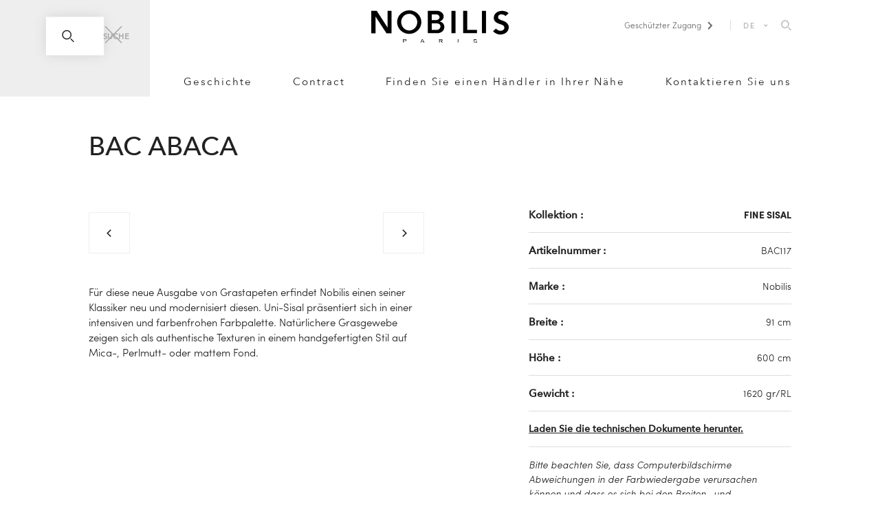

--- FILE ---
content_type: text/html; charset=UTF-8
request_url: https://nobilis.fr/de/produkte/abaca_BAC117
body_size: 10306
content:
<!DOCTYPE html>
<html lang="de">
  <head>
    <meta charset="utf-8" />
    <meta name="viewport" content="width=device-width, initial-scale=1" />
    <title>
      Bac Abaca — Nobilis
    </title>

    <link rel="stylesheet" href="/dist/css/v4/styles.css" />
    <link rel="stylesheet" href="/dist/css/v4/styles-print.css" media="print" />
          <link rel="stylesheet" href="/dist/css/v4/pages/product-print.css" media="print" />
        <link rel="stylesheet" href="/dist/css/v5/app.css" />

        <!-- Google Tag Manager -->
    <script>
      (function(w,d,s,l,i){w[l]=w[l]||[];w[l].push({'gtm.start': new
      Date().getTime(),event:'gtm.js'});var f=d.getElementsByTagName(s)[0],
      j=d.createElement(s),dl=l!='dataLayer'?'&l='+l:'';j.async=true;j.src=
      'https://www.googletagmanager.com/gtm.js?id='+i+dl;f.parentNode.insertBefore(j,f);
      })(window,document,'script','dataLayer','GTM-NHG87NN');
    </script>
    <!-- end - Google Tag Manager -->

    <!-- Typekit -->
    <script>
      (function(d) { var config = { kitId: 'mag0nlm', scriptTimeout: 3000, async: true },
      h=d.documentElement,t=setTimeout(function(){
      h.className=h.className.replace(/\bwf-loading\b/g,"")+"wf-inactive"; },config.scriptTimeout),
      tk=d.createElement("script"), f=false, s=d.getElementsByTagName("script")[0], a;
      h.className+="wf-loading"; tk.src='https://use.typekit.net/'+config.kitId+'.js';
      tk.async=true; tk.onload=tk.onreadystatechange=function(){ a=this.readyState;
      if(f||a&&a!="complete"&&a!="loaded")return; f=true;clearTimeout(t);
      try{Typekit.load(config)}catch(e){} }; s.parentNode.insertBefore(tk,s) })(document);
    </script>
    <!-- end - Typekit -->

    
      </head>
  <body>
    <!-- Google Tag Manager (noscript) -->
    <noscript>
      <iframe src="https://www.googletagmanager.com/ns.html?id=GTM-NHG87NN"
        height="0"
        width="0"
        style="display:none;visibility:hidden"></iframe>
    </noscript>
    <!-- end - Google Tag Manager (noscript) -->

                          <header class="header static">
  <div class="main">
    <div class="legacy-grid">
      <div class="legacy-grid__row">
        <div class="legacy-grid__col-xxs--12 legacy-grid__col-m--10 legacy-grid__col-m-push--1">
          <div class="header__top">
            <button class="header__burger" type="button" name="burger">
  <svg version="1.1"
    xmlns="http://www.w3.org/2000/svg"
    width="16px"
    height="15px"
    viewBox="0 0 16 15">
    <rect width="16" height="1" />
    <rect y="7" width="16" height="1" />
    <rect y="14" width="16" height="1" />
  </svg>
</button>
            <div class="logo">
  <a class="logo__link" href="https://nobilis.fr/de" rel="home">
    <svg version="1.1"
      xmlns="http://www.w3.org/2000/svg"
      width="97.4px"
      height="23px"
      viewBox="0 0 97.4 23">
      <path class="logo--s"
        d="M22.5,23v-2.4h1.2c0.2,0,0.4,0,0.5,0c0.2,0,0.3,0.1,0.4,0.1c0.1,0.1,0.2,0.1,0.3,0.2c0.1,0.1,0.1,0.2,0.1,0.3 c0,0.2-0.1,0.4-0.3,0.5c-0.2,0.1-0.5,0.2-0.9,0.2h-0.8v1H22.5z M22.9,21.7h0.8c0.3,0,0.5,0,0.6-0.1c0.1-0.1,0.2-0.2,0.2-0.3 c0-0.1,0-0.2-0.1-0.3c-0.1-0.1-0.2-0.1-0.3-0.1c-0.1,0-0.2,0-0.4,0h-0.8V21.7z" />
      <path class="logo--s"
        d="M34.8,23l1.2-2.4h0.4l1.3,2.4h-0.5l-0.4-0.7h-1.3L35.2,23H34.8z M35.7,22h1.1l-0.3-0.7 c-0.1-0.2-0.2-0.4-0.2-0.5c0,0.2-0.1,0.3-0.2,0.5L35.7,22z" />
      <path class="logo--s"
        d="M48.1,23v-2.4h1.4c0.3,0,0.5,0,0.6,0.1c0.1,0,0.3,0.1,0.3,0.2c0.1,0.1,0.1,0.2,0.1,0.4c0,0.2-0.1,0.3-0.2,0.4 c-0.1,0.1-0.4,0.2-0.7,0.2c0.1,0,0.2,0.1,0.2,0.1c0.1,0.1,0.2,0.2,0.3,0.3l0.5,0.7h-0.5l-0.4-0.5c-0.1-0.1-0.2-0.3-0.3-0.3 C49.5,22,49.5,22,49.4,22c-0.1,0-0.1-0.1-0.2-0.1c0,0-0.1,0-0.2,0h-0.5V23H48.1z M48.5,21.6h0.9c0.2,0,0.3,0,0.4,0 c0.1,0,0.2-0.1,0.2-0.1c0.1-0.1,0.1-0.1,0.1-0.2c0-0.1-0.1-0.2-0.2-0.3c-0.1-0.1-0.3-0.1-0.5-0.1h-1V21.6z" />
      <rect class="logo--s" x="61.3" y="20.5" width="0.4" height="2.4" />
      <path class="logo--s"
        d="M72.4,22.2l0.4,0c0,0.1,0.1,0.2,0.1,0.3c0.1,0.1,0.2,0.1,0.3,0.2c0.1,0,0.3,0.1,0.5,0.1c0.2,0,0.3,0,0.4-0.1 c0.1,0,0.2-0.1,0.3-0.2c0.1-0.1,0.1-0.1,0.1-0.2c0-0.1,0-0.1-0.1-0.2C74.3,22,74.2,22,74.1,22c-0.1,0-0.3-0.1-0.6-0.1 c-0.3-0.1-0.5-0.1-0.6-0.2c-0.2-0.1-0.3-0.1-0.3-0.2c-0.1-0.1-0.1-0.2-0.1-0.3c0-0.1,0-0.2,0.1-0.3c0.1-0.1,0.2-0.2,0.4-0.2 c0.2-0.1,0.4-0.1,0.6-0.1c0.2,0,0.4,0,0.6,0.1c0.2,0.1,0.3,0.1,0.4,0.3c0.1,0.1,0.1,0.2,0.2,0.4l-0.4,0c0-0.2-0.1-0.3-0.2-0.3 c-0.1-0.1-0.3-0.1-0.5-0.1c-0.3,0-0.4,0-0.5,0.1c-0.1,0.1-0.2,0.2-0.2,0.3c0,0.1,0,0.2,0.1,0.2c0.1,0.1,0.3,0.1,0.6,0.2 c0.3,0.1,0.6,0.1,0.7,0.2c0.2,0.1,0.3,0.1,0.4,0.2c0.1,0.1,0.1,0.2,0.1,0.3c0,0.1,0,0.3-0.1,0.4c-0.1,0.1-0.2,0.2-0.4,0.3 C74.1,23,73.9,23,73.7,23c-0.3,0-0.5,0-0.7-0.1c-0.2-0.1-0.3-0.2-0.4-0.3C72.4,22.5,72.4,22.3,72.4,22.2" />
      <rect x="56.8" y="0.4" width="2.9" height="15.9" />
      <rect x="78.4" y="0.4" width="2.9" height="15.9" />
      <polygon points="65.1,16.3 65.1,0.4 68,0.4 68,13.9 74.9,13.9 74.9,16.3 	" />
      <polygon points="0,0.4 0,16.4 3,16.4 3,4.4 10.8,16.4 14.3,16.4 14.3,0.4 11.5,0.4 11.5,12.2 3.9,0.4 	" />
      <path d="M95.2,4.1L97.3,2c0,0-1.9-1.7-4.8-1.6c-2.9,0.1-5.6,1.7-5.7,4.9c-0.1,3.2,3.1,4,4.3,4.5 c1.2,0.4,3.4,0.9,3.2,2.8c-0.2,1.9-3.5,3.2-5.9,0.4l-2.1,1.9c0,0,2.3,2.8,6,2.3c3.7-0.5,4.9-2.9,5.1-4.7c0.2-1.7-0.8-4.1-4.5-5.2 c-3.7-1.1-3.2-2.5-2.7-3.5C90.6,2.8,93.5,2.4,95.2,4.1" />
      <path d="M26.9,0c-4.7,0-8.6,3.8-8.6,8.4c0,4.6,3.8,8.4,8.6,8.4c4.7,0,8.6-3.8,8.6-8.4C35.5,3.8,31.6,0,26.9,0 M26.9,14.4c-3.1,0-5.7-2.7-5.7-6c0-3.3,2.5-5.9,5.7-5.9c3.1,0,5.7,2.7,5.7,5.9C32.6,11.7,30,14.4,26.9,14.4" />
      <path d="M51.6,13.1c0.3-1.3,0.1-2.3-0.2-2.9C51.3,10,51.2,9.7,51,9.5c-0.1-0.1-0.1-0.1-0.1-0.1l0,0 c-0.5-0.6-1.3-1.2-2.4-1.4c0,0,2.8-1,2.8-3.6c0-2.5-2.6-4-4.2-4c-1.6,0-7.1,0-7.1,0l0,15.9h6.6c0,0,3.7,0.3,5-3.1 C51.6,13.2,51.6,13.2,51.6,13.1 M42.9,2.9H46c2.4,0.1,2.4,2.1,2.4,2.1c-0.2,2.1-2.8,2-2.8,2h-2.8V2.9z M49,11.8 c-0.3,2.4-3.2,2.2-3.2,2.2h-2.9V9.3H43h3.2C49.5,9.3,49,11.8,49,11.8" />
    </svg>
  </a>
</div>
            <div class="header__utils">
  <ul>
    <li><a class="login__link" href="/nova" target="_blank">
  <span>Geschützter Zugang</span>
  <span class="u-dn--xxs u-di--m">
    <svg xmlns="http://www.w3.org/2000/svg"
      xmlns:xlink="http://www.w3.org/1999/xlink"
      width="14px"
      height="10px"
      viewbow="0 0 14 10">
      <path fill-rule="evenodd"
        stroke="rgb(34, 34, 34)"
        stroke-width="2px"
        stroke-linecap="butt"
        stroke-linejoin="miter"
        fill="none"
        d="M11.943,3.196 L6.944,7.934 L1.950,3.196 " />
    </svg>
  </span>
  <span class="u-di--xxs u-dn--m">
    <svg xmlns="http://www.w3.org/2000/svg"
      class="icon--locker"
      width="18px"
      height="14px"
      viewBox="0 0 512 512">
      <path d="M400 188h-36.037v-82.23c0-58.322-48.449-105.77-108-105.77s-108 47.448-108 105.77V188H112c-33.084 0-60 26.916-60 60v204c0 33.084 26.916 60 60 60h288c33.084 0 60-26.916 60-60V248c0-33.084-26.916-60-60-60zm-212.037-82.23c0-36.266 30.505-65.77 68-65.77s68 29.504 68 65.77V188h-136v-82.23zM420 452c0 11.028-8.972 20-20 20H112c-11.028 0-20-8.972-20-20V248c0-11.028 8.972-20 20-20h288c11.028 0 20 8.972 20 20v204z" />
      <path d="M256 286c-20.435 0-37 16.565-37 37 0 13.048 6.76 24.51 16.963 31.098V398c0 11.045 8.954 20 20 20 11.045 0 20-8.955 20-20v-43.855C286.207 347.565 293 336.08 293 323c0-20.435-16.565-37-37-37z" />
    </svg>
  </span>
</a>
</li>
    <li class="header__utils-lang-selector">  <div class="inline-block selector-lang">
    <a tabindex="0" class="current">DE</a>
    <ul class="list-none">
                        <li><a href="/fr/produits/abaca_BAC117" title="Français">FR</a></li>
                                <li><a href="/en/products/abaca_BAC117" title="English">EN</a></li>
                                              <li><a href="/it/prodotti/abaca_BAC117" title="Italiano">IT</a></li>
                  </ul>
  </div>
</li>
          <li class="header__utils-search-item">
        <button data-component="OpenSearchPanel"
          type="button"
          title="search.panel.open"
          class="inline-block h-[18px] hover:opacity-50 transition-opacity duration-300 ease-out-quad cursor-pointer">
          <span class="sr-only">search.panel.open</span>
          <svg width="18"
            height="19"
            viewBox="0 0 18 19"
            fill="none"
            class="h-[16px] w-auto"
            xmlns="http://www.w3.org/2000/svg">
            <path d="M7.15385 13.3077C10.5525 13.3077 13.3077 10.5525 13.3077 7.15385C13.3077 3.75517 10.5525 1 7.15385 1C3.75517 1 1 3.75517 1 7.15385C1 10.5525 3.75517 13.3077 7.15385 13.3077Z"
              stroke="#AAAAAA"
              stroke-width="1.5"
              stroke-linecap="square" />
            <path d="M13.3418 13.4102L16.9315 17"
              stroke="#AAAAAA"
              stroke-width="1.5"
              stroke-linecap="square" />
          </svg>
        </button>
      </li>
      </ul>
</div>
          </div>

          <nav class="nav" itemscope itemtype="http://schema.org/SiteNavigationElement">
  <ul class="nav__list">
          <li class="nav__item menu__item menu__item--has-children"
        itemprop="url">
        <a class="nav__item underline-effect" href="#">Produkte</a>
                  <ul class="nav__list submenu">
                          <li class="nav__item menu__item menu__item--product_cat menu__item--sub"
                itemprop="url">
                <a class="nav__item underline-effect" href="https://nobilis.fr/de/produkte/stoffe">
                  Stoffe
                </a>
              </li>
                          <li class="nav__item menu__item menu__item--product_cat menu__item--sub"
                itemprop="url">
                <a class="nav__item underline-effect" href="https://nobilis.fr/de/produkte/tapeten">
                  Tapeten
                </a>
              </li>
                          <li class="nav__item menu__item menu__item--product_cat menu__item--sub"
                itemprop="url">
                <a class="nav__item underline-effect" href="https://nobilis.fr/de/produkte/teppiche">
                  Teppiche
                </a>
              </li>
                          <li class="nav__item menu__item menu__item--product_cat menu__item--sub"
                itemprop="url">
                <a class="nav__item underline-effect" href="https://nobilis.fr/de/produkte/moebel">
                  Möbel
                </a>
              </li>
                          <li class="nav__item menu__item menu__item--product_cat menu__item--sub"
                itemprop="url">
                <a class="nav__item underline-effect" href="https://nobilis.fr/de/produkte/zubehoer">
                  Accessoires
                </a>
              </li>
                      </ul>
              </li>
          <li class="nav__item menu__item "
        itemprop="url">
        <a class="nav__item underline-effect" href="https://nobilis.fr/de/heritage">Geschichte</a>
              </li>
          <li class="nav__item menu__item "
        itemprop="url">
        <a class="nav__item underline-effect" href="https://nobilis.fr/de/contract">Contract</a>
              </li>
          <li class="nav__item menu__item "
        itemprop="url">
        <a class="nav__item underline-effect" href="https://nobilis.fr/de/einen-wiederverkaeufer-finden">Finden Sie einen Händler in Ihrer Nähe</a>
              </li>
          <li class="nav__item menu__item "
        itemprop="url">
        <a class="nav__item underline-effect" href="https://nobilis.fr/de/kontakt">Kontaktieren Sie uns</a>
              </li>
        <li class="s:hidden mt-[2.2rem]">
        <div class="inline-block selector-lang">
    <a tabindex="0" class="current">DE</a>
    <ul class="list-none">
                        <li><a href="/fr/produits/abaca_BAC117" title="Français">FR</a></li>
                                <li><a href="/en/products/abaca_BAC117" title="English">EN</a></li>
                                              <li><a href="/it/prodotti/abaca_BAC117" title="Italiano">IT</a></li>
                  </ul>
  </div>
    </li>
  </ul>
</nav>
        </div>
      </div>
    </div>
  </div>
      <div data-component="SearchPanel"
  class="contents print:hidden"
  data-option-styles="{&quot;modal&quot;:{&quot;closed&quot;:&quot;visibility-hidden&quot;,&quot;open&quot;:&quot;is-open&quot;}}">
  <div data-ref="modal"
    role="dialog"
    aria-modal="true"
    aria-hidden="true"
    class="group/search-modal z-[2024] fixed inset-0 pointer-events-none visibility-hidden">
    <div data-ref="overlay"
      class="absolute inset-0 bg-black bg-opacity-30 pointer-events-none group-[.is-open]/search-modal:pointer-events-auto opacity-0 group-[.is-open]/search-modal:opacity-100 transition-opacity duration-500 ease-out-quad"
      tabindex="-1"></div>
    <div class="absolute inset-0 flex items-start pointer-events-none">
      <div data-ref="container"
        class="relative bg-grey-light w-full max-h-full s:pt-10 s:pb-16 pointer-events-none group-[.is-open]/search-modal:pointer-events-auto -translate-y-full group-[.is-open]/search-modal:translate-y-0 transition-transform duration-500 ease-out-quad">
        <div class="px-3 s:px-4 l:px-6 mx-auto m:w-10/12">
          <div class="relative px-4 s:px-0">
            <button type="button"
              data-ref="close[]"
              title="search.panel.close"
              class="absolute top-[19px] s:top-[13px] right-[1.25rem] s:right-0 z-40 block h-[18px] w-[18px] s:h-[26px] s:w-[26px] hover:opacity-50 transition-opacity duration-300 ease-out-quad cursor-pointer max-s:bg-white">
              <span class="sr-only">search.panel.close</span>
              <svg width="26"
                height="26"
                viewBox="0 0 26 26"
                class="hidden s:block"
                fill="none"
                xmlns="http://www.w3.org/2000/svg">
                <path d="M1 1L25 25" stroke="#AAAAAA" stroke-width="1.5" />
                <path d="M25 1L0.999998 25" stroke="#AAAAAA" stroke-width="1.5" />
              </svg>
              <svg width="18"
                height="18"
                viewBox="0 0 18 18"
                class="s:hidden"
                fill="none"
                xmlns="http://www.w3.org/2000/svg">
                <path d="M1 17L17 1" stroke="#222222" />
                <path d="M1 0.999999L17 17" stroke="#222222" />
              </svg>
            </button>
          </div>
        </div>

        <div data-ref="content">
          
<div  data-component="SuggestionsFrame" id="search-frame" class="relative group/search">
  <div class="relative z-30 s:px-4 l:px-6 mx-auto m:w-10/12">
    <div class="block s:w-5/6 s:px-4 s:mx-auto">
      <form id="search"
        action="https://nobilis.fr/de/suche"
        class="relative w-full flex bg-white shadow-[0px_0px_20px_0px_rgba(0,0,0,0.1)]">
                <input  id="search-input" data-component="SuggestionsInput" data-option-endpoint="https://nobilis.fr/de/suche" type="search" name="search" value="" required placeholder="Suchen Sie ein Dokument nach Artikelnummer oder Produktname." class="peer/input block h-&#x5B;56px&#x5D; pl-16 pr-16 s:pr-0 w-full text-lg placeholder:text-grey-nobilis placeholder:italic max-s:placeholder:opacity-0 max-s:focus:placeholder:opacity-100" />
        
        <svg class="block absolute left-6 top-1/2 -translate-y-1/2 pointer-events-none peer-focus/input:text-grey-nobilis transition-colors duration-300 ease-out-quad"
          width="18"
          height="19"
          viewBox="0 0 18 19"
          fill="none"
          xmlns="http://www.w3.org/2000/svg">
          <path d="M7.15385 13.8077C10.5525 13.8077 13.3077 11.0525 13.3077 7.65385C13.3077 4.25517 10.5525 1.5 7.15385 1.5C3.75517 1.5 1 4.25517 1 7.65385C1 11.0525 3.75517 13.8077 7.15385 13.8077Z"
            stroke="currentColor"
            stroke-width="1.5"
            stroke-linecap="square" />
          <path d="M13.3418 13.9103L16.9315 17.5"
            stroke="currentColor"
            stroke-width="1.5"
            stroke-linecap="square" />
        </svg>
        <span class="peer-[:not(:placeholder-shown)]/input:hidden peer-focus/input:hidden absolute left-16 top-1/2 -translate-y-1/2 font-condensed font-bold text-[12px] uppercase pointer-events-none s:hidden">
          Suche
        </span>
        <button type="submit"
          class="max-s:hidden group/submit px-6 text-xs font-condensed font-bold tracking-wide uppercase cursor-pointer text-black-nobilis peer-invalid/input:text-grey-nobilis peer-invalid/input:cursor-not-allowed">
          <span class="underline-effect-off group-[.peer\/input:not(:invalid)_~_&:hover]/submit:underline-effect-on">
            Suche
          </span>
        </button>
      </form>
    </div>
  </div>
      <div data-component="FrameTarget"
      data-option-enter-from="is-loading"
      data-option-leave-to="is-loading"
      class="group/target is-active absolute top-0 left-0 w-screen s:w-full s:right-0 z-20 pointer-events-none overflow-hidden group-focus-within/search:pointer-events-auto">
          </div>
  </div>
        </div>
      </div>
    </div>
  </div>
</div>
  </header>
      
      <main class="main">
          <article itemscope itemtype="http://schema.org/Product" class="single-product-details">
    <section class="section section--title legacy-grid">
      <div class="legacy-grid__row">
        <div class="legacy-grid__col-xxs--12 legacy-grid__col-m--10 legacy-grid__col-m-push--1 legacy-grid__col-xl--8 legacy-grid__col-xl-push--2">
          <div class="t-large u-tac u-tal--s">
            <h1 class="u-up">
              Bac Abaca
            </h1>
          </div>
        </div>
      </div>
    </section>

    <section class="section section--details legacy-grid">
      <div class="legacy-grid__row">
        <div class="single-product-details__content legacy-grid__col-xxs--10 legacy-grid__col-xxs-push--1 legacy-grid__col-s--6 legacy-grid__col-s-push--0 legacy-grid__col-m--5 legacy-grid__col-m-push--1 legacy-grid__col-xl--4 legacy-grid__col-xl-push--2">
          <div data-component="Slider" data-option-mode="left" data-option-fit-bounds data-option-contain>
  <div data-ref="wrapper"
    tabindex="0"
    class="flex items-stretch justify-start overflow-hidden print:-mx-3">
          <div data-component="SliderItem"
        class="w-full flex-shrink-0 print:w-1/2 print:px-3">
        <div data-component="JQueryZoom" data-option-url="https://nobilis.fr/storage/22124/BAC117.jpg">
          






<figure  data-component="Figure" class="relative w-full aspect-square before:content-&#x5B;&#x27;&#x27;&#x5D; before:absolute before:inset-0 before:block before:bg-grey-light before:animate-pulse" data-option-enter-from="opacity-0" data-option-enter-active="transition-opacity duration-500 ease-out-quad" data-option-enter-to="opacity-100" data-option-enter-keep data-option-domain="cdn.studiometa.fr" data-option-path="nobilis.fr" style="height: 100&#x25;;" data-option-lazy>
  <div  class="figure__inner absolute inset-0" style="">
    <img  class="opacity-0 absolute inset-0 w-full max-w-none h-full object-cover" src="https://cdn.studiometa.fr/nobilis.fr/storage/22124/BAC117.jpg&#x3F;twic&#x3D;v1/output&#x3D;maincolor" data-src="https://cdn.studiometa.fr/nobilis.fr/storage/22124/BAC117.jpg&#x3F;twic&#x3D;v1" alt="" width="1200" height="1200" data-ref="img" />
  </div>
  </figure>
        </div>
      </div>
      </div>
  <div data-component="SliderDots"
    data-option-enter-to="is-selected"
    data-option-enter-keep
    class="mt-6 print:hidden">
    <div data-component="SliderChild"
      data-option-mode="left"
      data-option-fit-bounds
      class="flex justify-between items-stretch">
            <button data-component="SliderChildBtn"
        data-option-prev
        title="Vorheriges Bild"
        class="relative flex justify-center items-center w-16 h-16 flex-shrink-0 cursor-pointer border border-solid border-grey-light disabled:opacity-50 disabled:cursor-not-allowed">
        <span class="sr-only">Vorheriges Bild</span>
        <svg viewBox="0 0 100 100" class="h-3 w-3">
          <path d="M 10,50 L 60,100 L 70,90 L 30,50  L 70,10 L 60,0 Z" fill="currentColor"></path>
        </svg>
      </button>
      <div data-component="SliderChildDrag"
        data-ref="SliderChild.wrapper"
        tabindex="0"
        class="w-full flex items-stretch justify-start space-x-4 overflow-hidden">
                  <button data-ref="SliderDots.dots[]"
            data-component="SliderChildItem"
            title="Vorheriges Bild"
            class="group/dot cursor-pointer w-16 flex-shrink-0">
            <span class="sr-only">Vorheriges Bild</span>
            






<figure  data-component="Figure" class="relative w-full aspect-square before:content-&#x5B;&#x27;&#x27;&#x5D; before:absolute before:inset-0 before:block before:bg-grey-light before:animate-pulse after:content-&#x5B;&#x27;&#x27;&#x5D; after:absolute after:inset-0 after:block after:bg-black after:opacity-50 after:transition-opacity after:duration-500 after:ease-out-quad group-&#x5B;&amp;.is-selected&#x5D;/dot:after:opacity-0" data-option-enter-from="opacity-0" data-option-enter-active="transition-opacity duration-500 ease-out-quad" data-option-enter-to="opacity-100" data-option-enter-keep data-option-domain="cdn.studiometa.fr" data-option-path="nobilis.fr" style="height: 100&#x25;;" data-option-lazy>
  <div  class="figure__inner absolute inset-0" style="">
    <img  class="opacity-0 absolute inset-0 w-full max-w-none h-full object-cover" src="https://cdn.studiometa.fr/nobilis.fr/storage/22124/BAC117.jpg&#x3F;twic&#x3D;v1/output&#x3D;maincolor" data-src="https://cdn.studiometa.fr/nobilis.fr/storage/22124/BAC117.jpg&#x3F;twic&#x3D;v1" alt="" width="1200" height="1200" data-ref="img" />
  </div>
  </figure>
          </button>
              </div>
      <button data-component="SliderChildBtn"
        data-option-next
        title="Nächstes Bild"
        class="relative flex justify-center items-center w-16 h-16 flex-shrink-0 cursor-pointer border border-solid border-grey-light disabled:opacity-50 disabled:cursor-not-allowed">
        <span class="sr-only">Nächstes Bild</span>
        <svg viewBox="0 0 100 100" class="h-3 w-3">
          <path d="M 10,50 L 60,100 L 70,90 L 30,50  L 70,10 L 60,0 Z"
            transform="translate(100, 100) rotate(180) "
            fill="currentColor"></path>
        </svg>
      </button>
    </div>
  </div>
</div>

          <div class="product__content">
            <p>
              Für diese neue Ausgabe von Grastapeten erfindet Nobilis einen seiner Klassiker neu und modernisiert diesen. Uni-Sisal präsentiert sich in einer intensiven und farbenfrohen Farbpalette. Natürlichere Grasgewebe zeigen sich als authentische Texturen in einem handgefertigten Stil auf Mica-, Perlmutt- oder mattem Fond.
            </p>
          </div>
        </div>

        <div class="legacy-grid__col-xxs--10 legacy-grid__col-xxs-push--1 legacy-grid__col-s--6 legacy-grid__col-s-push--0 legacy-grid__col-m--4 legacy-grid__col-m-push--1 legacy-grid__col-xl--3 legacy-grid__col-xl-push--1">
          <div class="product-details__title js-accordion-btn u-db u-dn--s">
            <h2>
              Technische Details
              <span class="product-details__icon u-dn-print">
                <svg xmlns="http://www.w3.org/2000/svg"
                  xmlns:xlink="http://www.w3.org/1999/xlink"
                  width="14px"
                  height="10px"
                  viewbow="0 0 14 10">
                  <path fill-rule="evenodd"
                    stroke="rgb(34, 34, 34)"
                    stroke-width="2px"
                    stroke-linecap="butt"
                    stroke-linejoin="miter"
                    fill="none"
                    d="M11.943,3.196 L6.944,7.934 L1.950,3.196 " />
                </svg>
              </span>
            </h2>
          </div>

          <aside class="product-details js-accordion">
            <ul>
                              <li class="product-details__item">
                  <div class="product-details__label t-small">
                    <p>
                      Kollektion&nbsp;:
                    </p>
                  </div>
                  <p class="product-details__value">
                    <a href="https://nobilis.fr/de/produkte/tapeten?filters[byCollection][]=FINE SISAL"
                      title="FINE SISAL"
                      class="product-details__value-link || underline-effect">
                      FINE SISAL
                    </a>
                  </p>
                </li>
                                            <li class="product-details__item">
                  <div class="product-details__label t-small">
                    <p>
                      Artikelnummer&nbsp;:
                    </p>
                  </div>
                  <p class="product-details__value">
                    BAC117
                  </p>
                </li>
                                            <li class="product-details__item">
                  <div class="product-details__label t-small">
                    <p>
                      Marke&nbsp;:
                    </p>
                  </div>
                  <p class="product-details__value">
                    Nobilis
                  </p>
                </li>
                              <li class="product-details__item">
                  <div class="product-details__label t-small">
                    <p>
                      Breite&nbsp;:
                    </p>
                  </div>
                  <p class="product-details__value">
                    91 cm
                  </p>
                </li>
                              <li class="product-details__item">
                  <div class="product-details__label t-small">
                    <p>
                      Höhe&nbsp;:
                    </p>
                  </div>
                  <p class="product-details__value">
                    600 cm
                  </p>
                </li>
                              <li class="product-details__item">
                  <div class="product-details__label t-small">
                    <p>
                      Gewicht&nbsp;:
                    </p>
                  </div>
                  <p class="product-details__value">
                    1620 gr/RL
                  </p>
                </li>
              
              
              
              
              <li class="product-details__item u-dn-print">
                <a class="product-details__label u-underline"
                  href="#downloads"
                  title="Laden Sie die technischen Dokumente herunter.">
                  Laden Sie die technischen Dokumente herunter.
                </a>
              </li>

              <li class="product-details__item u-dn-print">
                <i>Bitte beachten Sie, dass Computerbildschirme Abweichungen in der Farbwiedergabe verursachen können und dass es sich bei den Breiten- und Anschlussmaßen um ungefähre Angaben handelt.</i>
              </li>
            </ul>
          </aside>
        </div>
      </div>
    </section>

    <div class="legacy-grid">
  <div class="legacy-grid__row">
    <div class="legacy-grid__col-xxs--12 legacy-grid__col-m--10 legacy-grid__col-m-push--1 legacy-grid__col-xl--8 legacy-grid__col-xl-push--2">
      <hr class="separator u-vh-print" />
    </div>
  </div>
</div>

      <section class="section section--variations legacy-grid u-tac">
    <div class="legacy-grid__row">
      <div class="legacy-grid__col-xxs--12 legacy-grid__col-m--10 legacy-grid__col-m-push--1 legacy-grid__col-xl--8 legacy-grid__col-xl-push--2">
        <div class="variations__label t-light t-small">
          <h3>
            4 Andere Farben erhältlich
          </h3>
        </div>

        <ul class="variations">
                      <li class="variation">
              <a href="https://nobilis.fr/de/produkte/abaca_BAC133" title="BAC133">
                                  <div>
                    






<figure  data-component="Figure" class="figure w-full" data-option-domain="cdn.studiometa.fr" data-option-path="nobilis.fr" style="" data-option-lazy>
  <div  class="figure__inner relative w-full h-0" style="padding-top: 100&#x25;;">
    <img  class="figure__img absolute inset-0 w-full max-w-none h-full " src="https://cdn.studiometa.fr/nobilis.fr/storage/22126/BAC133.jpg&#x3F;twic&#x3D;v1/output&#x3D;maincolor" data-src="https://cdn.studiometa.fr/nobilis.fr/storage/22126/BAC133.jpg&#x3F;twic&#x3D;v1" alt="" width="1200" height="1200" data-ref="img" />
  </div>
  </figure>
                    <div class="variation__title t-x-small">
                      <p>
                        BAC133
                      </p>
                    </d>
                  </div>
                              </a>
            </li>
                      <li class="variation">
              <a href="https://nobilis.fr/de/produkte/abaca_BAC111" title="BAC111">
                                  <div>
                    






<figure  data-component="Figure" class="figure w-full" data-option-domain="cdn.studiometa.fr" data-option-path="nobilis.fr" style="" data-option-lazy>
  <div  class="figure__inner relative w-full h-0" style="padding-top: 100&#x25;;">
    <img  class="figure__img absolute inset-0 w-full max-w-none h-full " src="https://cdn.studiometa.fr/nobilis.fr/storage/22123/BAC111.jpg&#x3F;twic&#x3D;v1/output&#x3D;maincolor" data-src="https://cdn.studiometa.fr/nobilis.fr/storage/22123/BAC111.jpg&#x3F;twic&#x3D;v1" alt="" width="800" height="800" data-ref="img" />
  </div>
  </figure>
                    <div class="variation__title t-x-small">
                      <p>
                        BAC111
                      </p>
                    </d>
                  </div>
                              </a>
            </li>
                      <li class="variation">
              <a href="https://nobilis.fr/de/produkte/abaca_BAC126" title="BAC126">
                                  <div>
                    






<figure  data-component="Figure" class="figure w-full" data-option-domain="cdn.studiometa.fr" data-option-path="nobilis.fr" style="" data-option-lazy>
  <div  class="figure__inner relative w-full h-0" style="padding-top: 100&#x25;;">
    <img  class="figure__img absolute inset-0 w-full max-w-none h-full " src="https://cdn.studiometa.fr/nobilis.fr/storage/22125/BAC126.jpg&#x3F;twic&#x3D;v1/output&#x3D;maincolor" data-src="https://cdn.studiometa.fr/nobilis.fr/storage/22125/BAC126.jpg&#x3F;twic&#x3D;v1" alt="" width="800" height="800" data-ref="img" />
  </div>
  </figure>
                    <div class="variation__title t-x-small">
                      <p>
                        BAC126
                      </p>
                    </d>
                  </div>
                              </a>
            </li>
                      <li class="variation">
              <a href="https://nobilis.fr/de/produkte/abaca_BAC143" title="BAC143">
                                  <div>
                    






<figure  data-component="Figure" class="figure w-full" data-option-domain="cdn.studiometa.fr" data-option-path="nobilis.fr" style="" data-option-lazy>
  <div  class="figure__inner relative w-full h-0" style="padding-top: 100&#x25;;">
    <img  class="figure__img absolute inset-0 w-full max-w-none h-full " src="https://cdn.studiometa.fr/nobilis.fr/storage/22128/BAC143.jpg&#x3F;twic&#x3D;v1/output&#x3D;maincolor" data-src="https://cdn.studiometa.fr/nobilis.fr/storage/22128/BAC143.jpg&#x3F;twic&#x3D;v1" alt="" width="800" height="800" data-ref="img" />
  </div>
  </figure>
                    <div class="variation__title t-x-small">
                      <p>
                        BAC143
                      </p>
                    </d>
                  </div>
                              </a>
            </li>
                  </ul>
      </div>
    </div>
  </section>

    <div class="legacy-grid">
  <div class="legacy-grid__row">
    <div class="legacy-grid__col-xxs--12 legacy-grid__col-m--10 legacy-grid__col-m-push--1 legacy-grid__col-xl--8 legacy-grid__col-xl-push--2">
      <hr class="separator u-vh-print" />
    </div>
  </div>
</div>

    <section class="section section--cross-sell u-dn-print legacy-grid">
  <div class="legacy-grid__row">
    <div class="legacy-grid__col-xxs--12 legacy-grid__col-m--10 legacy-grid__col-m-push--1 legacy-grid__col-xl--8 legacy-grid__col-xl-push--2">
      <div class="cross-sell__title u-tac">
        <div class="t-medium">
          <p>
                                        Die gesamte Kollektion 
                                          <a class="underline-effect" href="https://nobilis.fr/de/produkte/tapeten?filters[byCollection][]=FINE SISAL">FINE SISAL</a>
                            
                      </p>
        </div>
      </div>

      <div class="legacy-grid legacy-grid--nested">
        <div class="legacy-grid__row">
                      <div class="legacy-grid__col-xxs--10 legacy-grid__col-xs--3 legacy-grid__col-xxs-push--1 legacy-grid__col-xs-push--0 cross-sell__item">
              <a href="https://nobilis.fr/de/produkte/grass-cloth_GCP202">
                                  <div>
                    <div>
                      






<figure  data-component="Figure" class="overflow-hidden mb-6" data-option-domain="cdn.studiometa.fr" data-option-path="nobilis.fr" style="" data-option-lazy>
  <div  class="figure__inner relative w-full h-0" style="padding-top: 100&#x25;;">
    <img  class="figure__img absolute inset-0 w-full max-w-none h-full " src="https://cdn.studiometa.fr/nobilis.fr/storage/22238/GCP202.jpg&#x3F;twic&#x3D;v1/output&#x3D;maincolor" data-src="https://cdn.studiometa.fr/nobilis.fr/storage/22238/GCP202.jpg&#x3F;twic&#x3D;v1" alt="" width="800" height="800" data-ref="img" />
  </div>
  </figure>
                    </div>
                    <div class="cross-sell__item-title t-x-small">
                      <h4>
                        Grass Cloth
                      </h4>
                    </div>
                  </div>
                              </a>
            </div>
                  </div>
      </div>

      <div class="u-tac">
        <a href="https://nobilis.fr/de/produkte/tapeten"
          class="btn u-dn-print">
          Zurück zu Tapeten
        </a>
      </div>
    </div>
  </div>
</section>


    <div class="legacy-grid">
  <div class="legacy-grid__row">
    <div class="legacy-grid__col-xxs--12 legacy-grid__col-m--10 legacy-grid__col-m-push--1 legacy-grid__col-xl--8 legacy-grid__col-xl-push--2">
      <hr class="separator u-vh-print" />
    </div>
  </div>
</div>

    
    <section id="downloads" class="section section section--download u-dn-print legacy-grid">
  <div class="legacy-grid">
    <div class="legacy-grid__row">
      <div class="legacy-grid__col-xxs--12 legacy-grid__col-m--10 legacy-grid__col-m-push--1 legacy-grid__col-xl--8 legacy-grid__col-xl-push--2">
        <div class="t-medium-small t-title t-light u-tac">
          <h3>
            Möchten Sie mehr über dieses Produkt erfahren?
          </h3>
        </div>
        <div class="t-subtitle t-small u-tac">
          <p>
            Untenstehendes Material herunterladen
          </p>
        </div>
      </div>
    </div>
    <div class="legacy-grid__row">
      <div class="legacy-grid__col-xxs--12 legacy-grid__col-m--8 legacy-grid__col-m-push--2 legacy-grid__col-l--6 legacy-grid__col-l-push--3">
        <div class="legacy-grid legacy-grid--nested">
          <ul class="legacy-grid__row product__downloads">
                          <li class="legacy-grid__col-xxs--12 legacy-grid__col-m--6">
                <a  class="tease-download" href="javascript:window.print&#x28;&#x29;;" title="Produktdatenblatt herunterladen">
                  <span>Produktdatenblatt herunterladen</span>

                  <span class="icon icon--download-2021 icon--1x">
                    <svg version="1.1"
                      xmlns="http://www.w3.org/2000/svg"
                      xmlns:xlink="http://www.w3.org/1999/xlink"
                      x="0px"
                      y="0px"
                      width="34px"
                      height="45px"
                      viewBox="0 0 34 45"
                      style="enable-background:new 0 0 34 45;"
                      xml:space="preserve">
                      <polyline fill="none"
                        stroke="currentColor"
                        stroke-width="2"
                        points="10.8,12.9 1,12.9 1,44 33,44 33,12.9 23.2,12.9 " />
                      <line fill="none"
                        stroke="currentColor"
                        stroke-width="2"
                        x1="17"
                        y1="31"
                        x2="17"
                        y2="0" />
                      <polyline fill="none"
                        stroke="currentColor"
                        stroke-width="2"
                        points="25.6,20.1 17,31 7.7,20.7 " />
                    </svg>
                  </span>
                </a>
              </li>
                          <li class="legacy-grid__col-xxs--12 legacy-grid__col-m--6">
                <a  class="tease-download" target="_blank" href="https://nobilis.fr/storage/9092/NOBILIS_BAC101-144_Abaca.pdf" title="Verarbeitungshinweise Bac Abaca">
                  <span>Verarbeitungshinweise Bac Abaca</span>

                  <span class="icon icon--download-2021 icon--1x">
                    <svg version="1.1"
                      xmlns="http://www.w3.org/2000/svg"
                      xmlns:xlink="http://www.w3.org/1999/xlink"
                      x="0px"
                      y="0px"
                      width="34px"
                      height="45px"
                      viewBox="0 0 34 45"
                      style="enable-background:new 0 0 34 45;"
                      xml:space="preserve">
                      <polyline fill="none"
                        stroke="currentColor"
                        stroke-width="2"
                        points="10.8,12.9 1,12.9 1,44 33,44 33,12.9 23.2,12.9 " />
                      <line fill="none"
                        stroke="currentColor"
                        stroke-width="2"
                        x1="17"
                        y1="31"
                        x2="17"
                        y2="0" />
                      <polyline fill="none"
                        stroke="currentColor"
                        stroke-width="2"
                        points="25.6,20.1 17,31 7.7,20.7 " />
                    </svg>
                  </span>
                </a>
              </li>
                      </ul>
        </div>
      </div>
    </div>
  </div>
</section>

    <meta itemprop="url" content="https://nobilis.fr/de/produkte/abaca_BAC117" />
  </article>
      </main>

              <footer class="footer section--dark">
  <div class="main">
    <div class="legacy-grid">
      <div class="logo logo--footer">
  <svg version="1.1"
    xmlns="http://www.w3.org/2000/svg"
    width="97.4px"
    height="42px"
    viewBox="0 0 97.4 23">
    <path class="logo--s"
      d="M22.5,23v-2.4h1.2c0.2,0,0.4,0,0.5,0c0.2,0,0.3,0.1,0.4,0.1c0.1,0.1,0.2,0.1,0.3,0.2c0.1,0.1,0.1,0.2,0.1,0.3
    c0,0.2-0.1,0.4-0.3,0.5c-0.2,0.1-0.5,0.2-0.9,0.2h-0.8v1H22.5z M22.9,21.7h0.8c0.3,0,0.5,0,0.6-0.1c0.1-0.1,0.2-0.2,0.2-0.3
    c0-0.1,0-0.2-0.1-0.3c-0.1-0.1-0.2-0.1-0.3-0.1c-0.1,0-0.2,0-0.4,0h-0.8V21.7z" />
    <path class="logo--s"
      d="M34.8,23l1.2-2.4h0.4l1.3,2.4h-0.5l-0.4-0.7h-1.3L35.2,23H34.8z M35.7,22h1.1l-0.3-0.7
    c-0.1-0.2-0.2-0.4-0.2-0.5c0,0.2-0.1,0.3-0.2,0.5L35.7,22z" />
    <path class="logo--s"
      d="M48.1,23v-2.4h1.4c0.3,0,0.5,0,0.6,0.1c0.1,0,0.3,0.1,0.3,0.2c0.1,0.1,0.1,0.2,0.1,0.4c0,0.2-0.1,0.3-0.2,0.4
    c-0.1,0.1-0.4,0.2-0.7,0.2c0.1,0,0.2,0.1,0.2,0.1c0.1,0.1,0.2,0.2,0.3,0.3l0.5,0.7h-0.5l-0.4-0.5c-0.1-0.1-0.2-0.3-0.3-0.3
    C49.5,22,49.5,22,49.4,22c-0.1,0-0.1-0.1-0.2-0.1c0,0-0.1,0-0.2,0h-0.5V23H48.1z M48.5,21.6h0.9c0.2,0,0.3,0,0.4,0
    c0.1,0,0.2-0.1,0.2-0.1c0.1-0.1,0.1-0.1,0.1-0.2c0-0.1-0.1-0.2-0.2-0.3c-0.1-0.1-0.3-0.1-0.5-0.1h-1V21.6z" />
    <rect class="logo--s" x="61.3" y="20.5" width="0.4" height="2.4" />
    <path class="logo--s"
      d="M72.4,22.2l0.4,0c0,0.1,0.1,0.2,0.1,0.3c0.1,0.1,0.2,0.1,0.3,0.2c0.1,0,0.3,0.1,0.5,0.1c0.2,0,0.3,0,0.4-0.1
    c0.1,0,0.2-0.1,0.3-0.2c0.1-0.1,0.1-0.1,0.1-0.2c0-0.1,0-0.1-0.1-0.2C74.3,22,74.2,22,74.1,22c-0.1,0-0.3-0.1-0.6-0.1
    c-0.3-0.1-0.5-0.1-0.6-0.2c-0.2-0.1-0.3-0.1-0.3-0.2c-0.1-0.1-0.1-0.2-0.1-0.3c0-0.1,0-0.2,0.1-0.3c0.1-0.1,0.2-0.2,0.4-0.2
    c0.2-0.1,0.4-0.1,0.6-0.1c0.2,0,0.4,0,0.6,0.1c0.2,0.1,0.3,0.1,0.4,0.3c0.1,0.1,0.1,0.2,0.2,0.4l-0.4,0c0-0.2-0.1-0.3-0.2-0.3
    c-0.1-0.1-0.3-0.1-0.5-0.1c-0.3,0-0.4,0-0.5,0.1c-0.1,0.1-0.2,0.2-0.2,0.3c0,0.1,0,0.2,0.1,0.2c0.1,0.1,0.3,0.1,0.6,0.2
    c0.3,0.1,0.6,0.1,0.7,0.2c0.2,0.1,0.3,0.1,0.4,0.2c0.1,0.1,0.1,0.2,0.1,0.3c0,0.1,0,0.3-0.1,0.4c-0.1,0.1-0.2,0.2-0.4,0.3
    C74.1,23,73.9,23,73.7,23c-0.3,0-0.5,0-0.7-0.1c-0.2-0.1-0.3-0.2-0.4-0.3C72.4,22.5,72.4,22.3,72.4,22.2" />
    <rect x="56.8" y="0.4" width="2.9" height="15.9" />
    <rect x="78.4" y="0.4" width="2.9" height="15.9" />
    <polygon points="65.1,16.3 65.1,0.4 68,0.4 68,13.9 74.9,13.9 74.9,16.3   " />
    <polygon points="0,0.4 0,16.4 3,16.4 3,4.4 10.8,16.4 14.3,16.4 14.3,0.4 11.5,0.4 11.5,12.2 3.9,0.4   " />
    <path d="M95.2,4.1L97.3,2c0,0-1.9-1.7-4.8-1.6c-2.9,0.1-5.6,1.7-5.7,4.9c-0.1,3.2,3.1,4,4.3,4.5
    c1.2,0.4,3.4,0.9,3.2,2.8c-0.2,1.9-3.5,3.2-5.9,0.4l-2.1,1.9c0,0,2.3,2.8,6,2.3c3.7-0.5,4.9-2.9,5.1-4.7c0.2-1.7-0.8-4.1-4.5-5.2
    c-3.7-1.1-3.2-2.5-2.7-3.5C90.6,2.8,93.5,2.4,95.2,4.1" />
    <path d="M26.9,0c-4.7,0-8.6,3.8-8.6,8.4c0,4.6,3.8,8.4,8.6,8.4c4.7,0,8.6-3.8,8.6-8.4C35.5,3.8,31.6,0,26.9,0
     M26.9,14.4c-3.1,0-5.7-2.7-5.7-6c0-3.3,2.5-5.9,5.7-5.9c3.1,0,5.7,2.7,5.7,5.9C32.6,11.7,30,14.4,26.9,14.4" />
    <path d="M51.6,13.1c0.3-1.3,0.1-2.3-0.2-2.9C51.3,10,51.2,9.7,51,9.5c-0.1-0.1-0.1-0.1-0.1-0.1l0,0
    c-0.5-0.6-1.3-1.2-2.4-1.4c0,0,2.8-1,2.8-3.6c0-2.5-2.6-4-4.2-4c-1.6,0-7.1,0-7.1,0l0,15.9h6.6c0,0,3.7,0.3,5-3.1
    C51.6,13.2,51.6,13.2,51.6,13.1 M42.9,2.9H46c2.4,0.1,2.4,2.1,2.4,2.1c-0.2,2.1-2.8,2-2.8,2h-2.8V2.9z M49,11.8
    c-0.3,2.4-3.2,2.2-3.2,2.2h-2.9V9.3H43h3.2C49.5,9.3,49,11.8,49,11.8" />
  </svg>
</div>

      <div class="footer__content">
        <ul class="footer-menu">
      <li class="footer-menu__item">
      <a class="footer-menu__link" href="https://nobilis.fr/de/zeichenerklarung">Zeichenerklärung</a>
    </li>
      <li class="footer-menu__item">
      <a class="footer-menu__link" href="https://nobilis.fr/de/ressourcen">Ressourcen</a>
    </li>
      <li class="footer-menu__item">
      <a class="footer-menu__link" href="https://nobilis.fr/de/karriere">Karriere</a>
    </li>
      <li class="footer-menu__item">
      <a class="footer-menu__link" href="https://nobilis.fr/de/kontakt">Kontakt</a>
    </li>
      <li class="footer-menu__item">
      <a class="footer-menu__link" href="https://nobilis.fr/de/rechtliche-hinweise">Rechtliche Hinweise</a>
    </li>
  </ul>
        <ul class="footer-social">
      <li class="footer-social__item">
      <a class="footer-social__link"
        href="https://www.facebook.com/Nobilis-109259365821024/"
        title="Facebook"
        rel="noopener noreferrer"
        target="_blank">
        <svg version="1.1"
          xmlns="http://www.w3.org/2000/svg"
          width="96.124px"
          height="96.123px"
          viewBox="0 0 96.124 96.123">
          <path d="M72.089,0.02L59.624,0C45.62,0,36.57,9.285,36.57,23.656v10.907H24.037c-1.083,0-1.96,0.878-1.96,1.961v15.803
      c0,1.083,0.878,1.96,1.96,1.96h12.533v39.876c0,1.083,0.877,1.96,1.96,1.96h16.352c1.083,0,1.96-0.878,1.96-1.96V54.287h14.654
      c1.083,0,1.96-0.877,1.96-1.96l0.006-15.803c0-0.52-0.207-1.018-0.574-1.386c-0.367-0.368-0.867-0.575-1.387-0.575H56.842v-9.246
      c0-4.444,1.059-6.7,6.848-6.7l8.397-0.003c1.082,0,1.959-0.878,1.959-1.96V1.98C74.046,0.899,73.17,0.022,72.089,0.02z" />
        </svg>
      </a>
    </li>
        <li class="footer-social__item">
      <a class="footer-social__link"
        href="https://www.pinterest.fr/Nobilis_Paris/"
        title="Pinterest"
        rel="noopener noreferrer"
        target="_blank">
        <svg version="1.1"
          xmlns="http://www.w3.org/2000/svg"
          width="100.001px"
          height="100.001px"
          viewBox="0 0 100.001 100.001">
          <path d="M43.081,66.14c-2.626,13.767-5.833,26.966-15.333,33.861c-2.932-20.809,4.307-36.436,7.668-53.027
      c-5.73-9.646,0.689-29.062,12.777-24.277c14.873,5.885-12.881,35.865,5.75,39.611c19.453,3.908,27.395-33.752,15.332-46
      C51.847-1.376,18.542,15.905,22.638,41.224c0.996,6.191,7.391,8.068,2.555,16.611c-11.154-2.473-14.484-11.27-14.055-23
      c0.69-19.197,17.25-32.639,33.86-34.498c21.006-2.352,40.721,7.711,43.443,27.471c3.066,22.303-9.48,46.459-31.943,44.721
      C50.41,72.056,47.853,69.04,43.081,66.14z" />
        </svg>
      </a>
    </li>
        <li class="footer-social__item">
      <a class="footer-social__link"
        href="https://www.instagram.com/nobilis_paris/"
        title="Instagram"
        rel="noopener noreferrer"
        target="_blank">
        <svg version="1.1"
          xmlns="http://www.w3.org/2000/svg"
          width="96.124px"
          height="96.123px"
          viewBox="0 0 551.034 551.034">
          <path d="M386.878,0H164.156C73.64,0,0,73.64,0,164.156v222.722
      c0,90.516,73.64,164.156,164.156,164.156h222.722c90.516,0,164.156-73.64,164.156-164.156V164.156
      C551.033,73.64,477.393,0,386.878,0z M495.6,386.878c0,60.045-48.677,108.722-108.722,108.722H164.156
      c-60.045,0-108.722-48.677-108.722-108.722V164.156c0-60.046,48.677-108.722,108.722-108.722h222.722
      c60.045,0,108.722,48.676,108.722,108.722L495.6,386.878L495.6,386.878z" />
          <path d="M275.517,133C196.933,133,133,196.933,133,275.516s63.933,142.517,142.517,142.517
      S418.034,354.1,418.034,275.516S354.101,133,275.517,133z M275.517,362.6c-48.095,0-87.083-38.988-87.083-87.083
      s38.989-87.083,87.083-87.083c48.095,0,87.083,38.988,87.083,87.083C362.6,323.611,323.611,362.6,275.517,362.6z" />
          <circle cx="418.31" cy="134.07" r="34.15" />
        </svg>
      </a>
    </li>
  </ul>
      </div>
    </div>
  </div>
</footer>
          
    <script src="/dist/manifest.js"></script>
    <script src="/dist/vendors.js"></script>
    <script defer src="/dist/js/v4/vendors/jquery-1.8.3.min.js"></script>
    <script src="https://cdn.plyr.io/3.8.3/plyr.polyfilled.js"></script>
    <script defer src="/dist/js/v4/app.js"></script>
    <script defer src="/dist/js/v5/app.js"></script>
    <script async defer src="https://kd3h1pyl.twic.pics/?v1"></script>

    <script defer>
            window.addEventListener('load', function() {new App('product')});
    </script>

    
      </body>
</html>


--- FILE ---
content_type: image/svg+xml; charset=utf-8
request_url: https://cdn.studiometa.fr/nobilis.fr/storage/22125/BAC126.jpg?twic=v1/output=maincolor
body_size: -186
content:
<svg xmlns="http://www.w3.org/2000/svg" width="800" height="800" style="background:#5B4D43"/>

--- FILE ---
content_type: application/javascript; charset=utf-8
request_url: https://nobilis.fr/dist/vendors.js
body_size: 111674
content:
(self.webpackChunkwww_nobilis_fr=self.webpackChunkwww_nobilis_fr||[]).push([[96],{4744:function(Rt){"use strict";var nt=function(Te){return Q(Te)&&!T(Te)};function Q(F){return!!F&&typeof F=="object"}function T(F){var Te=Object.prototype.toString.call(F);return Te==="[object RegExp]"||Te==="[object Date]"||De(F)}var xe=typeof Symbol=="function"&&Symbol.for,he=xe?Symbol.for("react.element"):60103;function De(F){return F.$$typeof===he}function He(F){return Array.isArray(F)?[]:{}}function oe(F,Te){return Te.clone!==!1&&Te.isMergeableObject(F)?W(He(F),F,Te):F}function N(F,Te,de){return F.concat(Te).map(function(ye){return oe(ye,de)})}function C(F,Te){if(!Te.customMerge)return W;var de=Te.customMerge(F);return typeof de=="function"?de:W}function ee(F){return Object.getOwnPropertySymbols?Object.getOwnPropertySymbols(F).filter(function(Te){return Object.propertyIsEnumerable.call(F,Te)}):[]}function be(F){return Object.keys(F).concat(ee(F))}function Ee(F,Te){try{return Te in F}catch{return!1}}function Re(F,Te){return Ee(F,Te)&&!(Object.hasOwnProperty.call(F,Te)&&Object.propertyIsEnumerable.call(F,Te))}function Se(F,Te,de){var ye={};return de.isMergeableObject(F)&&be(F).forEach(function(Ke){ye[Ke]=oe(F[Ke],de)}),be(Te).forEach(function(Ke){Re(F,Ke)||(Ee(F,Ke)&&de.isMergeableObject(Te[Ke])?ye[Ke]=C(Ke,de)(F[Ke],Te[Ke],de):ye[Ke]=oe(Te[Ke],de))}),ye}function W(F,Te,de){de=de||{},de.arrayMerge=de.arrayMerge||N,de.isMergeableObject=de.isMergeableObject||nt,de.cloneUnlessOtherwiseSpecified=oe;var ye=Array.isArray(Te),Ke=Array.isArray(F),mt=ye===Ke;return mt?ye?de.arrayMerge(F,Te,de):Se(F,Te,de):oe(Te,de)}W.all=function(Te,de){if(!Array.isArray(Te))throw new Error("first argument should be an array");return Te.reduce(function(ye,Ke){return W(ye,Ke,de)},{})};var E=W;Rt.exports=E},2083:function(Rt,nt,Q){"use strict";var T=Object.getOwnPropertyNames,xe=(De,He)=>function(){return He||(0,De[T(De)[0]])((He={exports:{}}).exports,He),He.exports},he=xe({"/home/forge/nobilis.fr/node_modules/@studiometa/js-toolkit-legacy/index.umd.js"(De,He){(function(oe,N){typeof De=="object"&&typeof He<"u"?N(De):typeof define=="function"&&Q.amdO?define(["exports"],N):(oe=oe||self,N(oe.Base={}))})(De,function(oe){function N(_,P){for(var j=0;j<P.length;j++){var x=P[j];x.enumerable=x.enumerable||!1,x.configurable=!0,"value"in x&&(x.writable=!0),Object.defineProperty(_,x.key,x)}}function C(_,P,j){return P&&N(_.prototype,P),j&&N(_,j),_}function ee(){return ee=Object.assign||function(_){for(var P=1;P<arguments.length;P++){var j=arguments[P];for(var x in j)Object.prototype.hasOwnProperty.call(j,x)&&(_[x]=j[x])}return _},ee.apply(this,arguments)}function be(_,P){_.prototype=Object.create(P.prototype),_.prototype.constructor=_,Ee(_,P)}function Ee(_,P){return Ee=Object.setPrototypeOf||function(x,z){return x.__proto__=z,x},Ee(_,P)}function Re(_,P){if(_==null)return{};var j={},x=Object.keys(_),z,$e;for($e=0;$e<x.length;$e++)z=x[$e],!(P.indexOf(z)>=0)&&(j[z]=_[z]);return j}function Se(_){if(_===void 0)throw new ReferenceError("this hasn't been initialised - super() hasn't been called");return _}function W(_,P){if(_){if(typeof _=="string")return E(_,P);var j=Object.prototype.toString.call(_).slice(8,-1);if(j==="Object"&&_.constructor&&(j=_.constructor.name),j==="Map"||j==="Set")return Array.from(_);if(j==="Arguments"||/^(?:Ui|I)nt(?:8|16|32)(?:Clamped)?Array$/.test(j))return E(_,P)}}function E(_,P){(P==null||P>_.length)&&(P=_.length);for(var j=0,x=new Array(P);j<P;j++)x[j]=_[j];return x}function F(_,P){var j=typeof Symbol<"u"&&_[Symbol.iterator]||_["@@iterator"];if(j)return(j=j.call(_)).next.bind(j);if(Array.isArray(_)||(j=W(_))||P&&_&&typeof _.length=="number"){j&&(_=j);var x=0;return function(){return x>=_.length?{done:!0}:{done:!1,value:_[x++]}}}throw new TypeError(`Invalid attempt to iterate non-iterable instance.
In order to be iterable, non-array objects must have a [Symbol.iterator]() method.`)}var Te=0;function de(_){return"__private_"+Te+++"_"+_}function ye(_,P){if(!Object.prototype.hasOwnProperty.call(_,P))throw new TypeError("attempted to use private field on non-instance");return _}function Ke(_,P){P===void 0&&(P=[]);var j=Object.getPrototypeOf(_);return j===Object.prototype?P:Ke(j,Object.getOwnPropertyNames(j).map(function(x){return[x,j]}).reduce(function(x,z){return[].concat(x,[z])},P))}function mt(_,P){var j=P||{},x=j.exclude,z=j.include,$e=function(tt){var gt=function(Dt){return typeof Dt=="string"?tt===Dt:Dt.test(tt)};return z?z.some(gt):x?!x.some(gt):!0};return Ke(_).filter(function(Ue){var tt=Ue[0];return tt!=="constructor"&&$e(tt)}).forEach(function(Ue){var tt=Ue[0],gt=Ue[1],_t=Object.getOwnPropertyDescriptor(gt,tt);_t&&typeof _t.value=="function"&&(_[tt]=_[tt].bind(_))}),_}var te=function(){function _(){this._events={}}var P=_.prototype;return P.$on=function(x,z){var $e=this;return Array.isArray(this._events[x])||(this._events[x]=[]),this._events[x].push(z),function(){$e.$off(x,z)}},P.$off=function(x,z){if(!x)return this._events={},this;if(!z)return this._events[x]=[],this;var $e=this._events[x].indexOf(z);return $e>-1&&this._events[x].splice($e,1),this},P.$emit=function(x){var z=arguments,$e=this;return Array.isArray(this._events[x])?(this._events[x].forEach(function(Ue){Ue.apply($e,[].slice.call(z,1))}),this):this},P.$once=function(x,z){var $e=this;return this.$on(x,function Ue(){$e.$off(x,Ue),z.apply($e,[].slice.call(arguments))}),this},_}();function Y(_){var P=_.constructor.config||_.config;if(!P)throw new Error("The `config` property must be defined.");if(!P.name)throw new Error("The `config.name` property is required.");return _.config&&!_.constructor.config&&console.warn("["+P.name+"]","Defining the `config` as a getter is deprecated, replace it with a static property."),P}function i(_){var P,j=Y(_),x=j.name;(P=console).warn.apply(P,["["+x+"]"].concat([].slice.call(arguments,1)))}function _e(_){var P,j=Y(_),x=j.name;(P=console).log.apply(P,["["+x+"]"].concat([].slice.call(arguments,1)))}function We(_){_.$options.debug&&_e.apply(void 0,[_,"[debug]"].concat([].slice.call(arguments,1)))}function Et(_,P){return typeof _[P]=="function"}function Ae(_,P){var j,x=[].slice.call(arguments,2);return P==="destroyed"&&!_.$isMounted||P==="mounted"&&_.$isMounted||(_.$emit.apply(_,[P].concat(x)),!Et(_,P))||(j=_[P]).call.apply(j,[_].concat(x)),_}function Ct(_,P){P===void 0&&(P=document);var j='[data-component="'+_+'"]',x=[];try{x=Array.from(P.querySelectorAll(j))}catch{}return x.length===0&&(x=Array.from(P.querySelectorAll(_))),x}function Pt(_,P,j){if(_.__base__)return _.__base__;if("$isBase"in P){var x=new P(_);return Object.defineProperty(x,"$parent",{get:function(){return j}}),x}return P(j).then(function(z){var $e;return Pt(_,($e=z.default)!=null?$e:z,j)})}function li(_,P,j){var x=Object.entries(j).reduce(function(z,$e){var Ue=$e[0],tt=$e[1];return Object.defineProperty(z,Ue,{get:function(){var _t=Ct(Ue,P);return _t.length===0?[]:_t.map(function(Dt){return Pt(Dt,tt,_)}).filter(function(Dt){return Dt!=="terminated"})},enumerable:!0,configurable:!0}),z},{});return _.$emit("get:children",x),x}var gi=function(P){return vi(P)&&!et(P)};function vi(_){return!!_&&typeof _=="object"}function et(_){var P=Object.prototype.toString.call(_);return P==="[object RegExp]"||P==="[object Date]"||Ge(_)}var it=typeof Symbol=="function"&&Symbol.for,q=it?Symbol.for("react.element"):60103;function Ge(_){return _.$$typeof===q}function yt(_){return Array.isArray(_)?[]:{}}function Be(_,P){return P.clone!==!1&&P.isMergeableObject(_)?X(yt(_),_,P):_}function dt(_,P,j){return _.concat(P).map(function(x){return Be(x,j)})}function B(_,P){if(!P.customMerge)return X;var j=P.customMerge(_);return typeof j=="function"?j:X}function se(_){return Object.getOwnPropertySymbols?Object.getOwnPropertySymbols(_).filter(function(P){return _.propertyIsEnumerable(P)}):[]}function A(_){return Object.keys(_).concat(se(_))}function ie(_,P){try{return P in _}catch{return!1}}function ne(_,P){return ie(_,P)&&!(Object.hasOwnProperty.call(_,P)&&Object.propertyIsEnumerable.call(_,P))}function Le(_,P,j){var x={};return j.isMergeableObject(_)&&A(_).forEach(function(z){x[z]=Be(_[z],j)}),A(P).forEach(function(z){ne(_,z)||(ie(_,z)&&j.isMergeableObject(P[z])?x[z]=B(z,j)(_[z],P[z],j):x[z]=Be(P[z],j))}),x}function X(_,P,j){j=j||{},j.arrayMerge=j.arrayMerge||dt,j.isMergeableObject=j.isMergeableObject||gi,j.cloneUnlessOtherwiseSpecified=Be;var x=Array.isArray(P),z=Array.isArray(_),$e=x===z;return $e?x?j.arrayMerge(_,P,j):Le(_,P,j):Be(P,j)}X.all=function(P,j){if(!Array.isArray(P))throw new Error("first argument should be an array");return P.reduce(function(x,z){return X(x,z,j)},{})};var y=X,U=y;function J(_){return _.toLowerCase()}var fe=[/([a-z0-9])([A-Z])/g,/([A-Z])([A-Z][a-z])/g],Ie=/[^A-Z0-9]+/gi;function O(_,P){P===void 0&&(P={});for(var j=P.splitRegexp,x=j===void 0?fe:j,z=P.stripRegexp,$e=z===void 0?Ie:z,Ue=P.transform,tt=Ue===void 0?J:Ue,gt=P.delimiter,_t=gt===void 0?" ":gt,Dt=V(V(_,x,"$1\0$2"),$e,"\0"),ri=0,ui=Dt.length;Dt.charAt(ri)==="\0";)ri++;for(;Dt.charAt(ui-1)==="\0";)ui--;return Dt.slice(ri,ui).split("\0").map(tt).join(_t)}function V(_,P,j){return P instanceof RegExp?_.replace(P,j):P.reduce(function(x,z){return x.replace(z,j)},_)}var f=function(P,j,x,z){if(!(x==="length"||x==="prototype")&&!(x==="arguments"||x==="caller")){var $e=Object.getOwnPropertyDescriptor(P,x),Ue=Object.getOwnPropertyDescriptor(j,x);!D($e,Ue)&&z||Object.defineProperty(P,x,Ue)}},D=function(P,j){return P===void 0||P.configurable||P.writable===j.writable&&P.enumerable===j.enumerable&&P.configurable===j.configurable&&(P.writable||P.value===j.value)},H=function(P,j){var x=Object.getPrototypeOf(j);x!==Object.getPrototypeOf(P)&&Object.setPrototypeOf(P,x)},h=function(P,j){return"/* Wrapped "+P+`*/
`+j},re=Object.getOwnPropertyDescriptor(Function.prototype,"toString"),ge=Object.getOwnPropertyDescriptor(Function.prototype.toString,"name"),le=function(P,j,x){var z=x===""?"":"with "+x.trim()+"() ",$e=h.bind(null,z,j.toString());Object.defineProperty($e,"name",ge),Object.defineProperty(P,"toString",ee({},re,{value:$e}))};function ke(_,P,j){for(var x=j===void 0?{}:j,z=x.ignoreNonConfigurable,$e=z===void 0?!1:z,Ue=_.name,tt=F(Reflect.ownKeys(P)),gt;!(gt=tt()).done;){var _t=gt.value;f(_,P,_t,$e)}return H(_,P),le(_,P,Ue),_}var Pe=typeof globalThis<"u"?globalThis:typeof window<"u"?window:typeof Q.g<"u"?Q.g:typeof self<"u"?self:{};function At(_){return _&&_.__esModule&&Object.prototype.hasOwnProperty.call(_,"default")?_.default:_}function $t(_){var P={exports:{}};return _(P,P.exports),P.exports}var ut=()=>{const _={};return _.promise=new Promise((P,j)=>{_.resolve=P,_.reject=j}),_},ct=$t(function(_,P){var j=Pe&&Pe.__awaiter||function(Ue,tt,gt,_t){return new(gt||(gt=Promise))(function(Dt,ri){function ui(_i){try{mi(_t.next(_i))}catch(Ai){ri(Ai)}}function ki(_i){try{mi(_t.throw(_i))}catch(Ai){ri(Ai)}}function mi(_i){_i.done?Dt(_i.value):new gt(function(Ai){Ai(_i.value)}).then(ui,ki)}mi((_t=_t.apply(Ue,tt||[])).next())})},x=Pe&&Pe.__importDefault||function(Ue){return Ue&&Ue.__esModule?Ue:{default:Ue}};Object.defineProperty(P,"__esModule",{value:!0});const z=x(ut);function $e(Ue,tt="maxAge"){let gt,_t,Dt;const ri=()=>j(this,void 0,void 0,function*(){if(gt!==void 0)return;const mi=_i=>j(this,void 0,void 0,function*(){Dt=z.default();const Ai=_i[1][tt]-Date.now();if(Ai<=0){Ue.delete(_i[0]),Dt.resolve();return}return gt=_i[0],_t=setTimeout(()=>{Ue.delete(_i[0]),Dt&&Dt.resolve()},Ai),typeof _t.unref=="function"&&_t.unref(),Dt.promise});try{for(const _i of Ue)yield mi(_i)}catch{}gt=void 0}),ui=()=>{gt=void 0,_t!==void 0&&(clearTimeout(_t),_t=void 0),Dt!==void 0&&(Dt.reject(void 0),Dt=void 0)},ki=Ue.set.bind(Ue);return Ue.set=(mi,_i)=>{Ue.has(mi)&&Ue.delete(mi);const Ai=ki(mi,_i);return gt&&gt===mi&&ui(),ri(),Ai},ri(),Ue}P.default=$e,_.exports=$e,_.exports.default=$e}),wt=At(ct),Yt=new WeakMap;function It(_,P){var j=P===void 0?{}:P,x=j.cacheKey,z=j.cache,$e=z===void 0?new Map:z,Ue=j.maxAge;typeof Ue=="number"&&wt($e);var tt=function(){var _t=[].slice.call(arguments),Dt=x?x(_t):_t[0],ri=$e.get(Dt);if(ri)return ri.data;var ui=_.apply(this,_t);return $e.set(Dt,{data:ui,maxAge:Ue?Date.now()+Ue:Number.POSITIVE_INFINITY}),ui};return ke(tt,_,{ignoreNonConfigurable:!0}),Yt.set(tt,$e),tt}function Ht(_){return typeof _=="object"&&!!_&&_.toString()==="[object Object]"}function u(_){return"data-option-"+O(_,{delimiter:"-"})}var p=It(u),m=de("element"),R=de("values"),Z=de("defaultValues"),Ne=function(){function _(j,x){var z=this;return Object.defineProperty(this,m,{writable:!0,value:void 0}),Object.defineProperty(this,R,{writable:!0,value:{}}),Object.defineProperty(this,Z,{writable:!0,value:{String:"",Number:0,Boolean:!1,Array:function(){return[]},Object:function(){return{}}}}),ye(this,m)[m]=j,Object.entries(x).forEach(function($e){var Ue=$e[0],tt=$e[1],gt=!_.types.includes(tt),_t=gt?tt.type:tt;if(!_.types.includes(_t))throw new Error('The "'+Ue+'" option has an invalid type. The allowed types are: String, Number, Boolean, Array and Object.');var Dt=gt?tt.default:ye(z,Z)[Z][_t.name];if((_t===Array||_t===Object)&&typeof Dt!="function")throw new Error('The default value for options of type "'+_t.name+'" must be returned by a function.');Object.defineProperty(z,Ue,{get:function(){return this.get(Ue,_t,Dt)},set:function(ui){this.set(Ue,_t,ui,Dt)},enumerable:!0})}),this}var P=_.prototype;return P.get=function(x,z,$e){var Ue=this,tt=p(x),gt=ye(this,m)[m].hasAttribute(tt);if(z===Boolean){if($e){var _t=p("no-"+x),Dt=ye(this,m)[m].hasAttribute(_t);return!Dt}return gt||$e}var ri=ye(this,m)[m].getAttribute(tt);if(z===Number)return gt?Number(ri):$e;if(z===Array||z===Object){var ui=U($e(),gt?JSON.parse(ri):ye(this,Z)[Z][z.name]());return ye(this,R)[R][x]?ui!==ye(this,R)[R][x]&&setTimeout(function(){ye(Ue,m)[m].setAttribute(tt,JSON.stringify(ye(Ue,R)[R][x]))},0):ye(this,R)[R][x]=ui,ye(this,R)[R][x]}return gt?ri:$e},P.set=function(x,z,$e,Ue){var tt=p(x);if($e.constructor.name!==z.name){var gt=Array.isArray($e)||Ht($e)?JSON.stringify($e):$e;throw new TypeError('The "'+gt+'" value for the "'+x+'" option must be of type "'+z.name+'"')}switch(z){case Boolean:if(Ue){var _t=p("no-"+x);$e?ye(this,m)[m].removeAttribute(_t):ye(this,m)[m].setAttribute(_t,"")}else $e?ye(this,m)[m].setAttribute(tt,""):ye(this,m)[m].removeAttribute(tt);break;case Array:case Object:ye(this,R)[R][x]=$e,ye(this,m)[m].setAttribute(tt,JSON.stringify($e));break;default:ye(this,m)[m].setAttribute(tt,$e)}},_}();Ne.types=[String,Number,Boolean,Array,Object];function Qe(_,P){var j=["name","log","debug","components","refs","options"];return Object.keys(P).reduce(function(x,z){if(j.includes(z))return x;var $e=P[z],Ue=$e==null?Object:$e.constructor;return Ne.types.includes(Ue)||(Ue=Object),i(_,"\n  Options must be defined in the `config.options` property.","\n  Consider moving the `config."+z+"` option to `config.options."+z+"`."),Ue===Array||Ue===Object?x[z]={type:Ue,default:function(){return $e}}:x[z]={type:Ue,default:$e},x},{})}function Fe(_){for(var P={},j=_;j;){var x=j.config,z=j.constructor.config;x||z?(P=Object.assign((x||{}).options||{},(z||{}).options||{},P),j=Object.getPrototypeOf(j)):j=!1}return P}function at(_,P,j){var x={};if(P.dataset.options){i(_,"The `data-options` attribute usage is deprecated, use multiple `data-option-...` attributes instead.");try{x=JSON.parse(P.dataset.options)}catch{throw new Error("Can not parse the `data-options` attribute. Is it a valid JSON string?")}}Object.entries(x).forEach(function(z){var $e=z[0],Ue=z[1];j[$e]=Ue})}function Mt(_,P,j){var x,z,$e=ee({name:{type:String,default:j.name},log:{type:Boolean,default:(x=j.log)!=null?x:!1},debug:{type:Boolean,default:(z=j.debug)!=null?z:!1}},Fe(_),Qe(_,j),j.options||{}),Ue=new Ne(P,$e);return at(_,P,Ue),_.$emit("get:options",Ue),Ue}function rt(_,P,j){var x=[];try{x=Array.from(_.querySelectorAll(":scope "+P))}catch{var z="data-uniq-id",$e="["+z+'="'+j+'"] '+P;_.setAttribute(z,j),x=Array.from(_.querySelectorAll($e)),_.removeAttribute(z)}return x}function xt(_,P){var j=Y(_).refs||[],x=Array.from(P.querySelectorAll("[data-ref]")),z=rt(P,"[data-component] [data-ref]",_.$id),$e=x.filter(function(tt){return!z.includes(tt)}),Ue=$e.reduce(function(tt,gt){var _t=gt.dataset.ref;j.includes(_t)||i(_,'The "'+_t+'" ref is not defined in the class configuration.',"Did you forgot to define it?");var Dt=gt.__base__?gt.__base__:gt;return _t.endsWith("[]")&&(_t=_t.replace(/\[\]$/,""),tt[_t]||(tt[_t]=[])),tt[_t]?Array.isArray(tt[_t])?tt[_t].push(Dt):(tt[_t]=[tt[_t],Dt],i(_,'The "'+_t+'" ref has been found multiple times.',"Did you forgot to add the `[]` suffix to its name?")):tt[_t]=Dt,tt},{});return _.$emit("get:refs",Ue),Ue}function qt(_){_ instanceof Promise?_.then(function(P){return P.$mount()}):_.$mount()}function Zt(_){Object.values(_.$children).forEach(function(P){P.forEach(qt)})}function Qt(_){if(_ instanceof Promise)_.then(function(j){return j.$isMounted?j.$update():j.$mount()});else{var P=_.$isMounted?"$update":"$mount";_[P]()}}function bi(_){Object.values(_.$children).forEach(function(P){P.forEach(Qt)})}function Ei(_){_ instanceof Promise?_.then(function(P){return P.$destroy()}):_.$destroy()}function Oi(_){Object.values(_.$children).forEach(function(P){P.forEach(Ei)})}var Ci=function(){function _(){this.callbacks=new Map,this.isInit=!1}var P=_.prototype;return P.init=function(){throw new Error("The `init` method must be implemented.")},P.kill=function(){throw new Error("The `kill` method must be implemented.")},P.add=function(x,z){if(this.has(x))throw new Error("A callback with the key `"+x+"` has already been registered.");return this.callbacks.size===0&&!this.isInit&&(this.init(),this.isInit=!0),this.callbacks.set(x,z),this},P.has=function(x){return this.callbacks.has(x)},P.get=function(x){return this.callbacks.get(x)},P.remove=function(x){return this.callbacks.delete(x),this.callbacks.size===0&&this.isInit&&(this.kill(),this.isInit=!1),this},P.trigger=function(){var x=[].slice.call(arguments);return this.callbacks.forEach(function($e){$e.apply(void 0,x)}),this},C(_,[{key:"props",get:function(){throw new Error("The `props` getter must be implemented.")}}]),_}();function Si(_){return typeof TouchEvent<"u"&&_ instanceof TouchEvent}var si=function(_){be(P,_);function P(){for(var x,z=arguments.length,$e=new Array(z),Ue=0;Ue<z;Ue++)$e[Ue]=arguments[Ue];return x=_.call.apply(_,[this].concat($e))||this,x.isDown=!1,x.y=window.innerHeight/2,x.yLast=window.innerHeight/2,x.x=window.innerWidth/2,x.xLast=window.innerWidth/2,x.hasRaf=!1,x}var j=P.prototype;return j.init=function(){document.documentElement.addEventListener("mouseenter",this,{once:!0,capture:!0});var z={passive:!0,capture:!0};return document.addEventListener("mousemove",this,z),document.addEventListener("touchmove",this,z),document.addEventListener("mousedown",this,z),document.addEventListener("touchstart",this,z),document.addEventListener("mouseup",this,z),document.addEventListener("touchend",this,z),this},j.handleEvent=function(z){switch(z.type){case"mouseenter":case"mousemove":case"touchmove":this.handler(z);break;case"mousedown":case"touchstart":this.downHandler();break;case"mouseup":case"touchend":this.upHandler();break}},j.kill=function(){return document.removeEventListener("mousemove",this),document.removeEventListener("touchmove",this),document.removeEventListener("mousedown",this),document.removeEventListener("touchstart",this),document.removeEventListener("mouseup",this),document.removeEventListener("touchend",this),this},j.handler=function(z){this.updateValues(z),this.trigger(this.props)},j.downHandler=function(){this.isDown=!0,this.trigger(this.props)},j.upHandler=function(){this.isDown=!1,this.trigger(this.props)},j.updateValues=function(z){var $e,Ue;this.event=z,this.yLast=this.y,this.xLast=this.x;var tt=Si(z)?($e=z.touches[0])==null?void 0:$e.clientY:z.clientY;tt!==this.y&&(this.y=tt);var gt=Si(z)?(Ue=z.touches[0])==null?void 0:Ue.clientX:z.clientX;gt!==this.x&&(this.x=gt)},C(P,[{key:"props",get:function(){return{event:this.event,isDown:this.isDown,x:this.x,y:this.y,changed:{x:this.x!==this.xLast,y:this.y!==this.yLast},last:{x:this.xLast,y:this.yLast},delta:{x:this.x-this.xLast,y:this.y-this.yLast},progress:{x:this.x/window.innerWidth,y:this.y/window.innerHeight},max:{x:window.innerWidth,y:window.innerHeight}}}}]),P}(Ci),ii=null;function Ji(){ii||(ii=new si);var _=ii.add.bind(ii),P=ii.remove.bind(ii),j=ii.has.bind(ii),x=function(){return ii.props};return{add:_,remove:P,has:j,props:x}}function zi(){return typeof window<"u"&&window.requestAnimationFrame?window.requestAnimationFrame.bind(window):setTimeout}function Ui(){return typeof window<"u"&&window.cancelAnimationFrame?window.cancelAnimationFrame.bind(window):clearTimeout}var ce=function(_){be(P,_);function P(){var x;return x=_.call(this)||this,x.isTicking=!1,x.id=0,x.raf=zi(),x.cancelRaf=Ui(),x.loop=x.loop.bind(Se(x)),x}var j=P.prototype;return j.init=function(){return this.isTicking=!0,this.loop(),this},j.loop=function(){this.trigger(this.props),this.isTicking&&(this.id=this.raf(this.loop))},j.kill=function(){return this.cancelRaf(this.id),this.isTicking=!1,this},C(P,[{key:"props",get:function(){return{time:window.performance.now()}}}]),P}(Ci),w=null;function L(){w||(w=new ce);var _=w.add.bind(w),P=w.remove.bind(w),j=w.has.bind(w);function x(){return w.props}return{add:_,remove:P,has:j,props:x}}function Ze(_,P){P===void 0&&(P=300);var j;return function(){var z=arguments;clearTimeout(j),j=setTimeout(function(){_.apply(void 0,[].slice.call(z))},P)}}var st=function(_){be(P,_);function P(){return _.apply(this,arguments)||this}var j=P.prototype;return j.init=function(){var z=this;return this.handler=Ze(function(){z.trigger(z.props)}).bind(this),this.canUseResizeObserver?(this.resizeObserver=new ResizeObserver(this.handler),this.resizeObserver.observe(document.documentElement)):window.addEventListener("resize",this.handler),this},j.kill=function(){return this.canUseResizeObserver?this.resizeObserver.disconnect():window.removeEventListener("resize",this.handler),delete this.resizeObserver,this},C(P,[{key:"props",get:function(){var z={width:window.innerWidth,height:window.innerHeight,ratio:window.innerWidth/window.innerHeight,orientation:"square"};return z.ratio>1&&(z.orientation="landscape"),z.ratio<1&&(z.orientation="portrait"),this.breakpointElement&&(z.breakpoint=this.breakpoint,z.breakpoints=this.breakpoints),z}},{key:"breakpointElement",get:function(){return document.querySelector("[data-breakpoint]")||null}},{key:"breakpoint",get:function(){return window.getComputedStyle(this.breakpointElement,"::before").getPropertyValue("content").replace(/"/g,"")}},{key:"breakpoints",get:function(){var z=window.getComputedStyle(this.breakpointElement,"::after").getPropertyValue("content").replace(/"/g,"");return z.split(",")}},{key:"canUseResizeObserver",get:function(){return typeof window.ResizeObserver<"u"}}]),P}(Ci),ht=null;function ot(){ht||(ht=new st);var _=ht.add.bind(ht),P=ht.remove.bind(ht),j=ht.has.bind(ht),x=function(){return ht.props};return{add:_,remove:P,has:j,props:x}}var Tt=function(_){be(P,_);function P(){for(var x,z=arguments.length,$e=new Array(z),Ue=0;Ue<z;Ue++)$e[Ue]=arguments[Ue];return x=_.call.apply(_,[this].concat($e))||this,x.y=window.pageYOffset,x.yLast=window.pageYOffset,x.x=window.pageXOffset,x.xLast=window.pageXOffset,x}var j=P.prototype;return j.init=function(){return document.addEventListener("scroll",this,{passive:!0,capture:!0}),this},j.handleEvent=function(){this.trigger(this.props),this.debouncedHandler()},j.kill=function(){return document.removeEventListener("scroll",this),this},C(P,[{key:"debouncedHandler",get:function(){var z=this,$e=Ze(function(){z.trigger(z.props)},0);return Object.defineProperty(this,"debouncedHandler",{value:$e}),$e}},{key:"props",get:function(){return this.yLast=this.y,this.xLast=this.x,window.pageYOffset!==this.y&&(this.y=window.pageYOffset),window.pageXOffset!==this.x&&(this.x=window.pageXOffset),{x:this.x,y:this.y,changed:{x:this.x!==this.xLast,y:this.y!==this.yLast},last:{x:this.xLast,y:this.yLast},delta:{x:this.x-this.xLast,y:this.y-this.yLast},progress:{x:this.max.x===0?1:this.x/this.max.x,y:this.max.y===0?1:this.y/this.max.y},direction:{x:this.x>this.xLast?"RIGHT":this.x<this.xLast?"LEFT":"NONE",y:this.y>this.yLast?"DOWN":this.y<this.yLast?"UP":"NONE"},max:this.max}}},{key:"max",get:function(){return{x:(document.scrollingElement||document.body).scrollWidth-window.innerWidth,y:(document.scrollingElement||document.body).scrollHeight-window.innerHeight}}}]),P}(Ci),Bt=null;function jt(){Bt||(Bt=new Tt);var _=Bt.add.bind(Bt),P=Bt.remove.bind(Bt),j=Bt.has.bind(Bt),x=function(){return Bt.props};return{add:_,remove:P,has:j,props:x}}var fi={ENTER:13,SPACE:32,TAB:9,ESC:27,LEFT:37,UP:38,RIGHT:39,DOWN:40},ci=function(_){be(P,_);function P(){for(var x,z=arguments.length,$e=new Array(z),Ue=0;Ue<z;Ue++)$e[Ue]=arguments[Ue];return x=_.call.apply(_,[this].concat($e))||this,x.event={},x.triggered=0,x.previousEvent={},x}var j=P.prototype;return j.init=function(){var z=this;return this.handler=function($e){z.event=$e,z.trigger(z.props)},document.addEventListener("keydown",this.handler,{passive:!1}),document.addEventListener("keyup",this.handler,{passive:!1}),this},j.kill=function(){return document.removeEventListener("keydown",this.handler),document.removeEventListener("keyup",this.handler),this},C(P,[{key:"props",get:function(){var z=this,$e=Object.entries(fi).reduce(function(Ue,tt){var gt=tt[0],_t=tt[1];return Ue[gt]=_t===z.event.keyCode,Ue},{});return this.previousEvent.type||(this.triggered=0),this.event.type==="keydown"&&this.previousEvent.type==="keydown"?this.triggered+=1:this.triggered=1,this.previousEvent=this.event,ee({event:this.event,triggered:this.triggered,direction:this.event.type==="keydown"?"down":"up",isUp:this.event.type==="keyup",isDown:this.event.type==="keydown"},$e)}}]),P}(Ci),wi=null;function ji(){wi||(wi=new ci);var _=wi.add.bind(wi),P=wi.remove.bind(wi),j=wi.has.bind(wi),x=function(){return wi.props};return{add:_,remove:P,has:j,props:x}}var en=function(_){be(P,_);function P(){return _.apply(this,arguments)||this}var j=P.prototype;return j.init=function(){var z=this;return this.handler=function(){z.trigger(z.props)},window.addEventListener("load",this.handler),this},j.kill=function(){return window.removeEventListener("load",this.handler),this},C(P,[{key:"props",get:function(){return{}}}]),P}(Ci),Mi=null;function hn(){Mi||(Mi=new en);var _=Mi.add.bind(Mi),P=Mi.remove.bind(Mi),j=Mi.has.bind(Mi);function x(){return Mi.props}return{add:_,remove:P,has:j,props:x}}var ai={scrolled:jt,resized:ot,ticked:L,moved:Ji,keyed:ji,loaded:hn},Ti=de("base"),Vi=function(){function _(j){Object.defineProperty(this,Ti,{writable:!0,value:void 0}),ye(this,Ti)[Ti]=j}var P=_.prototype;return P.has=function(x){if(!Et(ye(this,Ti)[Ti],x)&&!ai[x])return!1;var z=ai[x](),$e=z.has;return $e(ye(this,Ti)[Ti].$id)},P.enable=function(x){if(this.has(x))return this.disable.bind(this,x);if(!Et(ye(this,Ti)[Ti],x)||!ai[x])return function(){};var z=ai[x](),$e=z.add,Ue=this;function tt(){Ae.apply(void 0,[ye(Ue,Ti)[Ti],x].concat([].slice.call(arguments)))}return $e(ye(this,Ti)[Ti].$id,tt),this.disable.bind(this,x)},P.enableAll=function(){var x=this;return Object.keys(ai).map(function(z){return x.enable(z)})},P.disableAll=function(){var x=this;Object.keys(ai).forEach(function(z){x.disable(z)})},P.disable=function(x){if(ai[x]){var z=ai[x](),$e=z.remove;$e(ye(this,Ti)[Ti].$id)}},P.register=function(x,z){ai[x]=z},P.unregister=function(x){delete ai[x]},_}();function xi(_,P){return P.map(function(j){var x=j.replace(/^on/,"").toLowerCase(),z=function(){var Ue=[].slice.call(arguments);_[j].apply(_,Ue)};return _.$el.addEventListener(x,z),function(){_.$el.removeEventListener(x,z)}})}function rn(_,P){var j=[];return Object.entries(_.$refs).forEach(function(x){var z=x[0],$e=x[1],Ue=Array.isArray($e)?$e:[$e],tt="on"+z.replace(/^\w/,function(gt){return gt.toUpperCase()});P.filter(function(gt){return gt.startsWith(tt)}).forEach(function(gt){Ue.forEach(function(_t,Dt){var ri=gt.replace(tt,"").toLowerCase(),ui=function(){var _i=[].slice.call(arguments);_[gt].apply(_,_i.concat([Dt]))};_t instanceof _.constructor&&(_t=_t.$el),_t.addEventListener(ri,ui);var ki=function(){_t.removeEventListener(ri,ui)};j.push(ki)})})}),j}function hi(_,P){var j=[];return Object.entries(_.$children).forEach(function(x){var z=x[0],$e=x[1],Ue="on"+z.replace(/^\w/,function(tt){return tt.toUpperCase()});P.filter(function(tt){return tt.startsWith(Ue)}).forEach(function(tt){$e.forEach(function(gt,_t){try{var Dt=function(){var _i=gt.$on(ri,ui);j.push(function(){_i()})},ri=tt.replace(Ue,"").toLowerCase(),ui=function(){var _i=[].slice.call(arguments);_[tt].apply(_,_i.concat([_t]))},ki=function(){if(gt instanceof Promise)return Promise.resolve(gt).then(function(mi){gt=mi})}();return Promise.resolve(ki&&ki.then?ki.then(Dt):Dt(ki))}catch(mi){return Promise.reject(mi)}})})}),j}function Ri(_){var P=/^on[A-Z][a-z]+$/,j=/^on([A-Z]([a-z]+)?)([A-Z][a-z]+)+$/,x=Ke(_).reduce(function($e,Ue){var tt=Ue[0];return P.test(tt)&&!$e.root.includes(tt)?($e.root.push(tt),$e):(j.test(tt)&&!$e.refsOrChildren.includes(tt)&&$e.refsOrChildren.push(tt),$e)},{root:[],refsOrChildren:[]}),z=[].concat(xi(_,x.root),rn(_,x.refsOrChildren),hi(_,x.refsOrChildren));return z}var Bi=0,pi=function(_){be(P,_);function P(x){var z;if(z=_.call(this)||this,z.$parent=null,z.$isMounted=!1,!x)throw new Error("The root element must be defined.");var $e=Y(Se(z)),Ue=$e.name;z.$id=Ue+"-"+Bi,Bi+=1,z.$el=x,z.$options=Mt(Se(z),x,Y(Se(z))),z.$children=li(Se(z),z.$el,Y(Se(z)).components||{}),z.$services=new Vi(Se(z)),"__base__"in z.$el||Object.defineProperty(z.$el,"__base__",{get:function(){return Se(z)},configurable:!0}),mt(Se(z),{exclude:[].concat(z._excludeFromAutoBind)});var tt=[];return z.$on("mounted",function(){z.$services.enableAll(),tt=[].concat(Ri(Se(z))),Zt(Se(z)),z.$isMounted=!0}),z.$on("updated",function(){z.$services.disableAll(),tt.forEach(function(gt){return gt()}),tt=[].concat(Ri(Se(z))),z.$services.enableAll(),bi(Se(z))}),z.$on("destroyed",function(){z.$isMounted=!1,z.$services.disableAll(),tt.forEach(function(gt){return gt()}),Oi(Se(z))}),Se(z)||Se(z)}var j=P.prototype;return j.$mount=function(){return Ae(this,"mounted"),this},j.$update=function(){return Ae(this,"updated"),this},j.$destroy=function(){return Ae(this,"destroyed"),this},j.$terminate=function(){this.$destroy(),Ae(this,"terminated"),Object.defineProperty(this.$el,"__base__",{value:"terminated",configurable:!1,writable:!1})},P.$factory=function(z){var $e=this;if(!z)throw new Error("The $factory method requires a component\u2019s name or selector to be specified.");return Ct(z).map(function(Ue){return new $e(Ue).$mount()})},C(P,[{key:"_excludeFromAutoBind",get:function(){return["$mount","$update","$destroy","$terminate","$log","$on","$once","$off","$emit","mounted","loaded","ticked","resized","moved","keyed","scrolled","destroyed","terminated"]}},{key:"config",get:function(){return null}},{key:"$refs",get:function(){return xt(this,this.$el)}},{key:"$log",get:function(){return this.$options.log?window.console.log.bind(window,"["+this.$options.name+"]"):function(){}}}]),P}(te);pi.$isBase=!0;var ln=["config","methods"];function Yi(_){var P=_.config,j=_.methods,x=Re(_,ln);if(!P)throw new Error("The `config` property is required.");if(!P.name)throw new Error("The `config.name` property is required.");var z=function(tt){be(gt,tt);function gt(){return tt.apply(this,arguments)||this}return gt}(pi);z.config=P;var $e=["mounted","loaded","ticked","resized","moved","keyed","scrolled","destroyed","terminated"],Ue=Object.entries(x).reduce(function(tt,gt){var _t=gt[0],Dt=gt[1];if($e.includes(_t))tt[_t]=Dt;else throw new Error(`
          The "`+_t+`" method is not a Base lifecycle hook,
          it should be placed in the "method" property.
          The following hooks are available: `+$e.join(", ")+`
        `);return tt},{});return[].concat(Object.entries(j||{}),Object.entries(Ue)).forEach(function(tt){var gt=tt[0],_t=tt[1];z.prototype[gt]=_t}),z}function Di(_,P){var j=Yi(P),x=typeof _=="string"?document.querySelector(_):_;return new j(x)}oe.Base=pi,oe.createBase=Di,oe.default=pi,oe.defineComponent=Yi})}});nt.A=he()},6523:function(Rt,nt,Q){"use strict";Q.d(nt,{C:function(){return Ui}});var T=Q(3610),xe=Q(4744),he=Q.n(xe),De=Object.defineProperty,He=(ce,w,L)=>w in ce?De(ce,w,{enumerable:!0,configurable:!0,writable:!0,value:L}):ce[w]=L,oe=(ce,w,L)=>He(ce,typeof w!="symbol"?w+"":w,L);class N{constructor(w){oe(this,"__base"),this.__base=w,this.__hideProperties(["__base"])}get __element(){return this.__base.$el}get __config(){return this.__base.__config}get __eventsManager(){return this.__base.__events}__hideProperties(w){Object.defineProperties(this,Object.fromEntries(w.map(L=>[L,{enumerable:!1,writable:!1,value:this[L]}])))}}var C=Q(4383),ee=Object.defineProperty,be=(ce,w,L)=>w in ce?ee(ce,w,{enumerable:!0,configurable:!0,writable:!0,value:L}):ce[w]=L,Ee=(ce,w,L)=>be(ce,typeof w!="symbol"?w+"":w,L);const Re=new Set([String,Number,Boolean,Array,Object]),Se={String:"",Number:0,Boolean:!1,Array:()=>[],Object:()=>({})},W=new Map;function E(ce,w=""){const L=ce+w;if(W.has(L))return W.get(L);const Ze=`option${w}${ce.replace(/^\w/,st=>st.toUpperCase())}`;return W.set(L,Ze),Ze}function F(ce,w,L){if(!Re.has(L.type)){if(C.Cu)throw new Error(`The "${w}" option has an invalid type. The allowed types are: String, Number, Boolean, Array and Object.`);return}if(L.default=L.default??Se[L.type.name],(L.type===Array||L.type===Object)&&!(0,C.Tn)(L.default)){if(C.Cu)throw new Error(`The default value for options of type "${L.type.name}" must be returned by a function.`);return}Object.defineProperty(ce,w,{get:()=>ce.get(w,L),set:Ze=>{ce.set(w,Ze,L)},enumerable:!0})}class Te extends N{constructor(w){super(w),Ee(this,"__values",{}),Ee(this,"name","Base"),Ee(this,"debug",!1),Ee(this,"log",!1),this.__hideProperties(["__values","__defaultValues"]);const L=this.__config.options||{};this.name=this.__config.name,L.debug={type:Boolean,default:this.__config.debug??!1},L.log={type:Boolean,default:this.__config.log??!1};for(const[Ze,st]of Object.entries(L))F(this,Ze,Re.has(st)?{type:st}:st)}get(w,L){const{type:Ze,default:st}=L,ht=E(w),ot=(0,C.O9)(this.__element.dataset[ht]);if(Ze===Boolean){if(st){const Bt=E(w,"No");return!(0,C.O9)(this.__element.dataset[Bt])}return ot||st}const Tt=this.__element.dataset[ht];if(Ze===Number)return ot?Number(Tt):st;if(Ze===Array||Ze===Object){if(L=L,!this.__values[w]){let Bt=ot?JSON.parse(Tt):L.default();(0,C.O9)(L.merge)&&(Bt=(0,C.Lm)(L.merge)?he()(L.default(),Bt):he()(L.default(),Bt,L.merge)),this.__values[w]=Bt}return this.__values[w]}return ot?Tt:st}set(w,L,Ze){const{type:st,default:ht}=Ze,ot=E(w);if(L.constructor.name!==st.name){if(C.Cu){const Tt=(0,C.cy)(L)||(0,C.Gv)(L)?JSON.stringify(L):L;throw new TypeError(`The "${Tt}" value for the "${w}" option must be of type "${st.name}"`)}return}switch(st){case Boolean:if(ht){const Tt=E(w,"No");L?delete this.__element.dataset[Tt]:this.__element.dataset[Tt]=""}else L?this.__element.dataset[ot]="":delete this.__element.dataset[ot];break;case Array:case Object:this.__values[w]=L;break;default:this.__element.dataset[ot]=L}}}var de=Q(9921),ye=Q(5648);function Ke(){function ce(){const Bt=ot.y,jt=ot.x;return window.pageYOffset!==ot.y&&(ot.y=window.pageYOffset),window.pageXOffset!==ot.x&&(ot.x=window.pageXOffset),ot.changed.x=ot.x!==jt,ot.changed.y=ot.y!==Bt,ot.last.x=jt,ot.last.y=Bt,ot.delta.x=ot.x-jt,ot.delta.y=ot.y-Bt,ot.max.x=(document.scrollingElement||document.body).scrollWidth-window.innerWidth,ot.max.y=(document.scrollingElement||document.body).scrollHeight-window.innerHeight,ot.progress.x=ot.max.x===0?1:ot.x/ot.max.x,ot.progress.y=ot.max.y===0?1:ot.y/ot.max.y,ot.direction.x=ot.x>jt?"RIGHT":ot.x<jt?"LEFT":"NONE",ot.direction.y=ot.y>Bt?"DOWN":ot.y<Bt?"UP":"NONE",ot}const w=(0,ye.A)(()=>{Tt(ce())},100);function L(){Tt(ce()),w()}const{add:Ze,remove:st,has:ht,props:ot,trigger:Tt}=(0,de.h)({props:{x:window.pageXOffset,y:window.pageYOffset,changed:{x:!1,y:!1},last:{x:window.pageXOffset,y:window.pageYOffset},delta:{x:0,y:0},max:{x:(document.scrollingElement||document.body).scrollWidth-window.innerWidth,y:(document.scrollingElement||document.body).scrollHeight-window.innerHeight},progress:{x:0,y:0},direction:{x:"NONE",y:"NONE"}},init(){document.addEventListener("scroll",L,{passive:!0,capture:!0})},kill(){document.removeEventListener("scroll",L)}});return{add:Ze,remove:st,has:ht,props:()=>ot}}let mt;function te(){return mt||(mt=Ke()),mt}var Y=Q(576),i=Q(9455);function _e(ce){return typeof TouchEvent<"u"&&ce instanceof TouchEvent}const We=["mousemove","touchmove","mousedown","touchstart","mouseup","touchend"];function Et(ce){function w(){return(0,C.O9)(ce)?ce.getBoundingClientRect():{width:window.innerWidth,height:window.innerHeight,x:0,y:0}}function L(fi){jt.event=fi;const ci=jt.y,wi=jt.x,ji=w();let en=_e(fi)?fi.touches[0]?.clientY:fi.clientY;en-=ji.y,en!==jt.y&&(jt.y=en);let Mi=_e(fi)?fi.touches[0]?.clientX:fi.clientX;return Mi-=ji.x,Mi!==jt.x&&(jt.x=Mi),jt.changed.x=jt.x!==wi,jt.changed.y=jt.y!==ci,jt.last.x=wi,jt.last.y=ci,jt.delta.x=jt.x-wi,jt.delta.y=jt.y-ci,jt.max.x=ji.width,jt.max.y=ji.height,jt.progress.x=jt.x/jt.max.x,jt.progress.y=jt.y/jt.max.y,jt}function Ze(fi){switch(fi.type){case"mouseenter":case"mousemove":case"touchmove":Bt(L(fi));break;case"mousedown":case"touchstart":jt.isDown=!0,Bt(jt);break;case"mouseup":case"touchend":jt.isDown=!1,Bt(jt);break}}const st=w(),{add:ht,remove:ot,has:Tt,trigger:Bt,props:jt}=(0,de.h)({props:{event:null,isDown:!1,x:st.x/2,y:st.y/2,changed:{x:!1,y:!1},last:{x:st.x/2,y:st.y/2},delta:{x:0,y:0},progress:{x:.5,y:.5},max:{x:st.width,y:st.height}},init(){document.documentElement.addEventListener("mouseenter",Ze,{once:!0,capture:!0});const fi={passive:!0,capture:!0};for(const ci of We)document.addEventListener(ci,Ze,fi)},kill(){for(const fi of We)document.removeEventListener(fi,Ze)}});return{add:ht,remove:ot,has:Tt,props:()=>jt}}const Ae=new Map;function Ct(ce){return Ae.has(ce)||Ae.set(ce,Et(ce)),Ae.get(ce)}var Pt=Q(6780);function li(){return Object.fromEntries(Object.keys(Pt.A).map(ce=>[ce,!1]))}function gi(){let ce;function w(Bt){Tt.event=Bt;for(const[jt,fi]of Object.entries(Pt.A))Tt[jt]=fi===Bt.keyCode;return ce||(Tt.triggered=0),Tt.event.type==="keydown"&&ce?.type==="keydown"?Tt.triggered+=1:Tt.triggered=1,ce=Tt.event,Tt.direction=Tt.event.type==="keydown"?"down":"up",Tt.isUp=Tt.event.type==="keyup",Tt.isDown=Tt.event.type==="keydown",Tt}function L(Bt){ot(w(Bt))}const{add:Ze,remove:st,has:ht,trigger:ot,props:Tt}=(0,de.h)({props:{event:null,triggered:0,isUp:!1,isDown:!1,direction:"none",...li()},init(){document.addEventListener("keydown",L),document.addEventListener("keyup",L)},kill(){document.removeEventListener("keydown",L),document.removeEventListener("keyup",L)}});return{add:Ze,remove:st,has:ht,props:()=>Tt}}let vi;function et(){return vi||(vi=gi()),vi}function it(){function ce(){st.time=window.performance.now(),ht(st)}const{add:w,remove:L,has:Ze,props:st,trigger:ht}=(0,de.h)({props:{time:performance.now()},init(){window.addEventListener("load",ce)},kill(){window.removeEventListener("load",ce)}});return{add:w,remove:L,has:Ze,props:()=>st}}let q;function Ge(){return q||(q=it()),q}function yt(){}function Be(ce){return ce}var dt=Object.defineProperty,B=(ce,w,L)=>w in ce?dt(ce,w,{enumerable:!0,configurable:!0,writable:!0,value:L}):ce[w]=L,se=(ce,w,L)=>B(ce,typeof w!="symbol"?w+"":w,L);const A={scrolled:te,resized:Y.A,ticked:i.A,moved:Ct,keyed:et,loaded:Ge},ie=Object.keys(A);class ne extends N{constructor(){super(...arguments),se(this,"__customServices",{})}get __services(){return{...this.__customServices,...A}}has(w){if(!(((0,C.Tn)(this.__base[w])||this.__base.__hasEvent(w))&&this.__services[w]))return!1;const{has:L}=this.__services[w]();return L(this.__base.$id)}get(w){return this.__services[w]().props()}enable(w){return this.has(w)?this.disable.bind(this,w):!((0,C.Tn)(this.__base[w])||this.__base.__hasEvent(w))||!this.__services[w]?yt:(this.__services[w]().add(this.__base.$id,(...Ze)=>this.__base.__callMethod(w,...Ze)),this.disable.bind(this,w))}enableAll(){return Object.keys(this.__services).map(w=>this.enable(w))}disableAll(){for(const w of Object.keys(this.__services))this.disable(w)}disable(w){if(!this.__services[w])return;const{remove:L}=this.__services[w]();L(this.__base.$id)}toggle(w,L){(0,C.O9)(L)?(L&&!this.has(w)&&this.enable(w),!L&&this.has(w)&&this.disable(w)):this.has(w)?this.disable(w):this.enable(w)}register(w,L){this.__customServices[w]=L,this.__base.__addEmits(w)}unregister(w){if(ie.includes(w)){if(C.Cu)throw new Error(`[ServicesManager] The \`${w}\` core service can not be unregistered.`);return}this.__base.__removeEmits(w),delete this.__customServices[w]}}function Le(ce,w=[],L=null){const Ze=Object.getPrototypeOf(ce);if(Ze===Object.prototype||Ze===null)return w;let st=Object.getOwnPropertyNames(Ze);(0,C.Tn)(L)&&(st=st.filter(ot=>L(ot,Ze)));const ht=st.map(ot=>[ot,Ze]).reduce((ot,Tt)=>[...ot,Tt],w);return Le(Ze,ht,L)}function X(ce,w){return w.length===0?!0:w.length===1?ce[ce.length-1]===w:ce.substring(ce.length-w.length)===w}var y=Q(7432);function U(ce,w){if(!ce)return null;const L=ce.parentElement;return w(L)?L:U(L,w)}function J(ce,w,L){return U(ce,Ze=>w(Ze)||L(Ze))}const fe=/\[\]$/,Ie=/^(.*\.)/,O=new Map;function V(ce){if(O.has(ce))return O.get(ce);let w=ce;return X(ce,"[]")&&(w=w.replace(fe,"")),w.includes(".")?w.replace(Ie,""):(O.set(ce,w),w)}function f(ce,w,L){const Ze=(0,y.w)(ce.dataset.ref,L);return J(ce,ht=>ht&&(Ze?ht.dataset.component===L&&ht:(0,C.O9)(ht.dataset.component))&&ht!==w,ht=>ht===w)===w}function D(ce,w){const L=X(w,"[]"),Ze=V(w),{name:st}=ce.__base.$options,ht=Array.from(ce.__element.querySelectorAll(`[data-ref="${w}"],[data-ref="${st}.${w}"]`)).filter(ot=>f(ot,ce.__element,st));if(C.Cu&&!L&&ht.length>1&&console.warn(`[${ce.__base.$options.name}]`,`The "${w}" ref has been found multiple times.`,"Did you forgot to add the `[]` suffix to its name?"),!L&&ht.length<=1&&!(0,C.O9)(ht[0])){C.Cu&&console.warn(`[${ce.__base.$options.name}]`,`The "${w}" ref is missing.`,`Is there an \`[data-ref="${w}"]\` element in the component's scope?`);return}ce.__eventsManager.bindRef(w,ht),Object.defineProperty(ce,Ze,{value:L||ht.length>1?ht:ht[0],enumerable:!0,configurable:!0})}function H(ce,w){const L=V(w),Ze=(0,C.cy)(ce[L])?ce[L]:[ce[L]];ce.__eventsManager.unbindRef(w,Ze)}class h extends N{get __refs(){return this.__config.refs??[]}registerAll(){for(const w of this.__refs)D(this,w)}unregisterAll(){for(const w of this.__refs)H(this,w)}}var re=Object.defineProperty,ge=(ce,w,L)=>w in ce?re(ce,w,{enumerable:!0,configurable:!0,writable:!0,value:L}):ce[w]=L,le=(ce,w,L)=>ge(ce,typeof w!="symbol"?w+"":w,L);const ke=new Map,Pe=/[A-Z]([A-Z].*)/g,At=/[^a-zA-Z\d\s:]/g,$t=/(^\w|\s+\w)/g;function ut(ce){return ke.has(ce)||ke.set(ce,ce.replaceAll(Pe,w=>w.toLowerCase()).replaceAll(At," ").replaceAll($t,w=>w.trim().toUpperCase()).trim()),ke.get(ce)}const ct=new Map,wt=/[A-Z]/g,Yt=/^-/;function It(ce){return ct.has(ce)||ct.set(ce,ce.replaceAll(wt,w=>`-${w.toLowerCase()}`).replace(Yt,"")),ct.get(ce)}const Ht=new Map;function u(ce){return Ht.has(ce)||Ht.set(ce,new RegExp(ce)),Ht.get(ce)}function p(ce,w=""){const L=u(`^on${ut(w)}([A-Z].*)$`),[,Ze]=ce.match(L);return It(Ze)}function m(ce,w=""){const L=u(`^on${ut(w)}[A-Z].*$`),Ze=L.toString();let st=ce.__methodsCache.get(Ze);return st||(st=Array.from(Le(ce.__base,[],ht=>L.test(ht)).reduce((ht,[ot])=>ht.add(ot),new Set)),ce.__methodsCache.set(Ze,st)),st}function R(ce,w,L,Ze="add"){const st=`${Ze}EventListener`,ht=m(ce,w);for(const ot of ht){const Tt=p(ot,w);for(const Bt of L)Bt instanceof EventTarget&&Bt[st](Tt,ce.__refsHandler)}}function Z(ce,w,L,Ze="add"){const st=Ze==="add"?"$on":"$off",ht=m(ce,w);for(const ot of ht){const Tt=p(ot,w);L[st](Tt,ce.__childrenHandler)}}const Ne=/^onDocument[A-Z][a-z]+/,Qe=/^onWindow[A-Z][a-z]+/,Fe=ce=>Ne.test(ce),at=ce=>Qe.test(ce),Mt=ce=>at(ce)||Fe(ce),rt=ce=>Fe(ce)?document:window;function xt(ce,w="add"){const L=`${w}EventListener`,Ze=m(ce),{__base:st,__config:ht}=ce;for(const ot of Ze){let Tt=p(ot);(0,T.$P)(Tt,ht)||(0,T.q)(Tt,st.$el)?(0,T.wt)(st,Tt,ht)[L](Tt,ce.__rootElementHandler):Mt(ot)&&(Tt=p(ot,Fe(ot)?"document":"window"),rt(ot)[L](Tt,Fe(ot)?ce.__documentHandler:ce.__windowHandler))}}class qt extends N{constructor(w){super(w),le(this,"__methodsCache",new Map),le(this,"__rootElementHandler",{handleEvent:L=>{const st=`on${ut(L.type)}`;L instanceof CustomEvent&&(0,C.cy)(L.detail)&&L.detail.length?this.__base[st](...L.detail,L):this.__base[st](L)}}),le(this,"__documentHandler",{handleEvent:L=>{const st=`onDocument${ut(L.type)}`;this.__base[st](L)}}),le(this,"__windowHandler",{handleEvent:L=>{const st=`onWindow${ut(L.type)}`;this.__base[st](L)}}),le(this,"__refsHandler",{handleEvent:L=>{const Ze=L.currentTarget,st=V(Ze.dataset.ref),ht=ut(st),ot=ut(L.type),Tt=`on${ht}${ot}`;let Bt=0;(0,C.cy)(this.__base.$refs[st])&&(Bt=this.__base.$refs[st].indexOf(Ze)),this.__base[Tt](L,Bt)}}),le(this,"__childrenHandler",{handleEvent:L=>{const Ze=this.__base.$children,{name:st,child:ht}=Ze.registeredNames.map(ci=>({name:ci,child:[...Ze[ci]].find(wi=>wi===L.currentTarget||wi.$el===L.currentTarget)})).find(({child:ci})=>ci),ot=ut(st),Tt=ut(L.type),Bt=`on${ot}${Tt}`,jt=[...Ze[st]].indexOf(ht),fi=(0,C.cy)(L.detail)?L.detail:[];this.__base[Bt](...fi,jt,L)}}),this.__hideProperties(["__methodsCache","__rootElementHandler","__refsHandler","__childrenHandler","__documentHandler","__windowHandler"])}bindRef(w,L){R(this,w,L)}unbindRef(w,L){R(this,w,L,"remove")}bindChild(w,L){Z(this,w,L)}unbindChild(w,L){Z(this,w,L,"remove")}bindRootElement(){xt(this)}unbindRootElement(){xt(this,"remove")}}var Zt=Object.defineProperty,Qt=(ce,w,L)=>w in ce?Zt(ce,w,{enumerable:!0,configurable:!0,writable:!0,value:L}):ce[w]=L,bi=(ce,w,L)=>Qt(ce,typeof w!="symbol"?w+"":w,L);function Ei(ce,w,L,Ze){const st=ce.__asyncComponentPromises.get(L);if("$isBase"in L||st&&st.status==="resolved"){let ot=L;if(st&&(ot=st.ctor),w.__base__&&w.__base__.has(ot))return w.__base__.get(ot);const Tt=new ot(w);return Object.defineProperty(Tt,"$parent",{get:()=>ce.__base}),Tt}const ht=st?st.promise:L(ce.__base);return st||ce.__asyncComponentPromises.set(L,{promise:ht,status:"pending",ctor:void 0}),ht.then(ot=>{const Tt=ot.default??ot;return ce.__asyncComponentPromises.set(L,{promise:ht,status:"resolved",ctor:Tt}),Ei(ce,w,Tt,Ze)})}function Oi(ce,w){(0,T.Ud)(()=>{for(const L of ce.registeredNames)for(const Ze of ce[L])Ze instanceof Promise?Ze.then(st=>{(0,T.Ud)(()=>ce.__triggerHook(w,st,L))}):(0,T.Ud)(()=>ce.__triggerHook(w,Ze,L))})}class Ci extends N{constructor(){super(...arguments),bi(this,"__asyncComponentPromises",new WeakMap)}get registeredNames(){return Object.keys(this).filter(w=>!(0,y.w)(w,"__"))}registerAll(){for(const[w,L]of Object.entries(this.__config.components))this.__register(w,L)}mountAll(){Oi(this,"$mount")}updateAll(){Oi(this,"$update")}destroyAll(){Oi(this,"$destroy")}__triggerHook(w,L,Ze){w==="$update"&&!L.$isMounted&&(w="$mount"),(w==="$update"||w==="$destroy")&&this.__eventsManager.unbindChild(Ze,L),(w==="$update"||w==="$mount")&&this.__eventsManager.bindChild(Ze,L),L[w]()}__register(w,L){Object.defineProperty(this,w,{enumerable:!0,configurable:!0,get:()=>this.__getValue(w,L)})}__getValue(w,L){const Ze=(0,T.Rz)(w,this.__element);return Ze.length===0?[]:Ze.map(st=>Ei(this,st,L,w)).filter(st=>st!=="terminated")}}var Si=Object.defineProperty,si=(ce,w,L)=>w in ce?Si(ce,w,{enumerable:!0,configurable:!0,writable:!0,value:L}):ce[w]=L,ii=(ce,w,L)=>si(ce,typeof w!="symbol"?w+"":w,L);let Ji=0;function zi(ce){for(const{prop:w,constructorName:L,constructor:Ze}of[{prop:"__options",constructorName:"OptionsManager",constructor:Te},{prop:"__services",constructorName:"ServicesManager",constructor:ne},{prop:"__events",constructorName:"EventsManager",constructor:qt},{prop:"__refs",constructorName:"RefsManager",constructor:h},{prop:"__children",constructorName:"ChildrenManager",constructor:Ci}])if(ce[w]=new ce.__managers[L](ce),C.Cu&&!(ce[w]instanceof Ze))throw new Error(`The \`$managers.${L}\` must extend the \`${L}\` class.`)}class Ui extends EventTarget{constructor(w){if(super(),ii(this,"$parent",null),ii(this,"$id"),ii(this,"$el"),ii(this,"$isMounted",!1),ii(this,"__eventHandlers",new Map),ii(this,"__services"),ii(this,"__refs"),ii(this,"__options"),ii(this,"__children"),ii(this,"__events"),!w){if(C.Cu)throw new Error("The root element must be defined.");return}const{__config:L}=this;if(L.name==="Base"){if(C.Cu)throw new Error("The `config.name` property is required.");return}this.$id=`${L.name}-${Ji}`,Ji+=1,this.$el=w,this.$el.__base__||(this.$el.__base__=new WeakMap),this.$el.__base__.set(this.__ctor,this),zi(this),C.Cu&&this.__debug("constructor",this)}get $root(){if(!this.$parent)return this;let w=this.$parent,L=this.$parent;for(;w;)w.$parent||(L=w),w=w.$parent;return L}get __config(){let w=Object.getPrototypeOf(this),{config:L}=w.constructor;for(;w.constructor.config&&w.constructor.$isBase;)L={...w.constructor.config,...L},w.constructor.config.options&&(L.options={...w.constructor.config.options,...L.options}),w.constructor.config.emits&&L.emits&&(L.emits=[...w.constructor.config.emits,...L.emits]),w=Object.getPrototypeOf(w);return L.options=L.options??{},L.refs=L.refs??[],L.components=L.components??{},L}get $services(){return this.__services}get $refs(){return this.__refs}get $options(){return this.__options}get $children(){return this.__children}get $log(){return this.__options.log?window.console.log.bind(window,`[${this.__config.name}]`):yt}get $warn(){return this.__options.log?window.console.warn.bind(window,`[${this.__config.name}]`):yt}get __debug(){return C.Cu&&this.__options.debug?window.console.log.bind(window,`[debug] [${this.$id}]`):yt}get __managers(){return{ChildrenManager:Ci,EventsManager:qt,OptionsManager:Te,RefsManager:h,ServicesManager:ne}}__callMethod(w,...L){return C.Cu&&this.__debug("callMethod",w,...L),this.$emit(w,...L),(0,C.Tn)(this[w])?(C.Cu&&this.__debug(w,this,...L),this[w].call(this,...L)):null}__hasEvent(w){const L=this.__eventHandlers.get(w);return L&&L.size>0}$mount(){return this.$isMounted?this:(this.$emit("before-mounted"),C.Cu&&this.__debug("$mount"),(0,T.Ud)(()=>this.$children.registerAll()),(0,T.Ud)(()=>this.$refs.registerAll()),(0,T.Ud)(()=>this.__events.bindRootElement()),(0,T.Ud)(()=>this.$services.enableAll()),(0,T.Ud)(()=>this.$children.mountAll()),(0,T.Ud)(()=>this.$isMounted=!0),(0,T.Ud)(()=>this.__callMethod("mounted")),this)}$update(){return C.Cu&&this.__debug("$update"),(0,T.Ud)(()=>this.$refs.unregisterAll()),(0,T.Ud)(()=>this.$services.disableAll()),(0,T.Ud)(()=>this.$children.registerAll()),(0,T.Ud)(()=>this.$refs.registerAll()),(0,T.Ud)(()=>this.$services.enableAll()),(0,T.Ud)(()=>this.$children.updateAll()),(0,T.Ud)(()=>this.__callMethod("updated")),this}$destroy(){return this.$isMounted?(C.Cu&&this.__debug("$destroy"),(0,T.Ud)(()=>this.$isMounted=!1),(0,T.Ud)(()=>this.__events.unbindRootElement()),(0,T.Ud)(()=>this.$refs.unregisterAll()),(0,T.Ud)(()=>this.$services.disableAll()),(0,T.Ud)(()=>this.$children.destroyAll()),(0,T.Ud)(()=>this.__callMethod("destroyed")),this):this}$terminate(){C.Cu&&this.__debug("$terminate"),(0,T.Ud)(()=>this.$destroy()),(0,T.Ud)(()=>this.__callMethod("terminated")),(0,T.Ud)(()=>this.$el.__base__.set(this.__ctor,"terminated"))}__addEmits(w){const L=this.__ctor;(0,C.cy)(L.config.emits)?L.config.emits.push(w):L.config.emits=[w]}__removeEmits(w){const L=this.__ctor,Ze=L.config.emits.indexOf(w);L.config.emits.splice(Ze,1)}get __ctor(){return this.constructor}$on(w,L,Ze){C.Cu&&this.__debug("$on",w,L,Ze);let st=this.__eventHandlers.get(w);return st||(st=new Set,this.__eventHandlers.set(w,st)),st.add(L),(0,T.wt)(this,w,this.__config).addEventListener(w,L,Ze),()=>{this.$off(w,L,Ze)}}$off(w,L,Ze){C.Cu&&this.__debug("$off",w,L),this.__eventHandlers.get(w).delete(L),(0,T.wt)(this,w,this.__config).removeEventListener(w,L,Ze)}$emit(w,...L){C.Cu&&this.__debug("$emit",w,L),this.dispatchEvent(new CustomEvent(w,{detail:L}))}static $factory(w){if(C.Cu&&!w)throw new Error("The $factory method requires a component\u2019s name or selector to be specified.");return(0,T.Rz)(w).map(L=>new this(L).$mount())}}ii(Ui,"$isBase",!0),ii(Ui,"config",{name:"Base",emits:["before-mounted","mounted","updated","destroyed","terminated","ticked","scrolled","resized","moved","loaded","keyed"]})},9356:function(Rt,nt,Q){"use strict";Q.d(nt,{q:function(){return T}});const T=new Map([["asyncChildren",!1]])},3610:function(Rt,nt,Q){"use strict";Q.d(nt,{Ud:function(){return E},$P:function(){return Ke},q:function(){return mt},Rz:function(){return ye},wt:function(){return te}});var T=Object.defineProperty,xe=(Y,i,_e)=>i in Y?T(Y,i,{enumerable:!0,configurable:!0,writable:!0,value:_e}):Y[i]=_e,he=(Y,i,_e)=>xe(Y,typeof i!="symbol"?i+"":i,_e);class De{constructor(i,_e=We=>We()){he(this,"tasks",[]),he(this,"concurrency",10),he(this,"waiter"),he(this,"isScheduled",!1),this.concurrency=i,this.waiter=_e}add(i){const _e=new Promise(We=>{this.tasks.push(()=>We(i()))});return this.scheduleFlush(),_e}scheduleFlush(){this.isScheduled||(this.isScheduled=!0,this.waiter(()=>this.flush()))}flush(){this.run(this.tasks.splice(0,this.concurrency)),this.isScheduled=!1,this.tasks.length>0&&this.scheduleFlush()}run(i){let _e;for(;_e=i.shift();)_e()}}var He=Q(4383);function oe(Y=0){return new Promise(i=>{setTimeout(i,Y)})}async function N(Y){return oe().then((0,He.Tn)(Y)&&Y)}var C=Object.defineProperty,ee=(Y,i,_e)=>i in Y?C(Y,i,{enumerable:!0,configurable:!0,writable:!0,value:_e}):Y[i]=_e,be=(Y,i,_e)=>ee(Y,typeof i!="symbol"?i+"":i,_e);const Ee=40;class Re extends De{constructor(){super(Number.POSITIVE_INFINITY,N),be(this,"waiter",N)}flush(){this.run(this.tasks),this.isScheduled=!1,this.tasks.length>0&&this.scheduleFlush()}run(i){let _e;const We=performance.now();let Et=We;for(;Et-We<Ee&&(_e=i.shift());)_e(),Et=performance.now()}}var Se=Q(9356);let W;function E(Y){if(!Se.q.get("asyncChildren")){Y();return}W||(W=new Re),W.add(Y)}const F=new Map,Te=" ";function de(Y){if(!F.has(Y)){const i=[`[data-component="${Y}"]`,`[data-component*="${Te}${Y}${Te}"]`,`[data-component$="${Te}${Y}"]`,`[data-component^="${Y}${Te}"]`];F.set(Y,i.join(","))}return F.get(Y)}function ye(Y,i=document){const _e=de(Y);let We=[];try{We=Array.from(i.querySelectorAll(_e))}catch{}return We.length===0&&(We=Array.from(i.querySelectorAll(Y))),We}function Ke(Y,i){return(0,He.cy)(i.emits)&&i.emits.includes(Y)}function mt(Y,i){return(0,He.O9)(i[`on${Y}`])}function te(Y,i,_e){return Ke(i,_e)?Y:mt(i,Y.$el)?Y.$el:(He.Cu&&console.warn(`[${_e.name}]`,`The "${i}" event is missing from the configuration and is not a native`,`event for the root element of type \`${Y.$el.constructor.name}\`.`),Y)}},3148:function(Rt,nt,Q){"use strict";Q.d(nt,{A:function(){return he}});var T=Q(9356),xe=Q(4383);function he(De,He=document.body){let oe;const N=He instanceof HTMLElement?{root:He,features:void 0}:{root:document.body,...He};if((0,xe.O9)(N.features))for(const[be,Ee]of Object.entries(N.features))T.q.set(be,Ee);function C(){return oe=new De(N.root).$mount(),oe}let ee;return T.q.get("asyncChildren")?ee=Promise.resolve(C()):ee=new Promise(be=>{document.readyState==="complete"?be(C()):document.addEventListener("readystatechange",()=>{document.readyState==="complete"&&be(C())})}),()=>ee}},9605:function(Rt,nt,Q){"use strict";Q.d(nt,{d:function(){return xe},w:function(){return he}});var T=Q(4383);function xe(De,He,oe){const N=De.$children[oe],C=De.$children[He];return(0,T.cy)(N)?!(0,T.cy)(C)||C.length<=0?N:[...N].filter(ee=>[...C].every(be=>{const Ee=be.$children[oe];return(0,T.cy)(Ee)?!Ee.includes(ee):!0})):[]}function he(De,He,oe,N){return xe(De,He,oe).includes(N)}},2260:function(Rt,nt,Q){"use strict";Q.d(nt,{A:function(){return He}});var T=Q(3610),xe=Q(4383);function he(oe,N){return(0,xe.Kg)(oe)?(0,T.Rz)(oe,N):(0,xe.cy)(oe)?oe:[oe]}function De(oe){return(N,C)=>{oe().then(ee=>{const be=ee.default??ee;N(be),(0,xe.Tn)(C)&&C()})}}function He(oe,N,C,ee={}){const be=De(oe);return new Promise(Ee=>{const Re=new IntersectionObserver(W=>{W.some(F=>F.isIntersecting)&&setTimeout(()=>{be(Ee,()=>Re.disconnect())},0)},ee),Se=he(N,C?.$el);for(const W of Se)Re.observe(W)})}},9455:function(Rt,nt,Q){"use strict";Q.d(nt,{A:function(){return C}});var T=Q(9921),xe=Q(7637),he=Q(6022),De=Q(4383);const He=(0,he.P)(["update","render"]);function oe(){let ee=!1;const be=(0,xe.MP)();function Ee(de){for(const ye of Te.values())He.update(()=>{const Ke=ye(de);(0,De.Tn)(Ke)&&He.render(()=>{Ke(de)})})}function Re(){F.time=performance.now(),Ee(F),ee&&be(Re)}const{add:Se,remove:W,has:E,props:F,callbacks:Te}=(0,T.h)({props:{time:performance.now()},init(){ee=!0,be(Re)},kill(){ee=!1}});return{add:Se,remove:W,has:E,props:()=>F}}let N;function C(){return N||(N=oe()),N}},576:function(Rt,nt,Q){"use strict";Q.d(nt,{A:function(){return be}});var T=Q(9921),xe=Q(5648);let he,De=[];function He(){return he||(he=document.querySelector("[data-breakpoint]")),he}function oe(){return He()?window.getComputedStyle(He(),"::before").getPropertyValue("content").replaceAll('"',""):void 0}function N(){return!He()||De.length||(De=window.getComputedStyle(He(),"::after").getPropertyValue("content").replaceAll('"',"").split(",")),De}function C(){function Ee(){return Te.width=window.innerWidth,Te.height=window.innerHeight,Te.ratio=window.innerWidth/window.innerHeight,Te.orientation="square",Te.ratio>1&&(Te.orientation="landscape"),Te.ratio<1&&(Te.orientation="portrait"),Te}const Re=(0,xe.A)(()=>{F(Ee())}),{add:Se,remove:W,has:E,trigger:F,props:Te}=(0,T.h)({props:{width:window.innerWidth,height:window.innerHeight,ratio:window.innerWidth/window.innerHeight,orientation:"square",get breakpoint(){return oe()},get breakpoints(){return N()}},init(){window.addEventListener("resize",Re)},kill(){window.removeEventListener("resize",Re)}});return{add:Se,remove:W,has:E,props:()=>Te}}let ee;function be(){return ee||(ee=C()),ee}},9921:function(Rt,nt,Q){"use strict";Q.d(nt,{h:function(){return T}});function T(xe){const he=new Map;let De=!1;const{init:He,kill:oe,props:N}=xe;function C(Se){return he.has(Se)}function ee(Se){return he.get(Se)}function be(Se,W){if(C(Se)){console.warn(`The key \`${Se}\` has already been added.`);return}he.size===0&&!De&&(He(),De=!0),he.set(Se,W)}function Ee(Se){he.delete(Se),he.size===0&&De&&(oe(),De=!1)}function Re(Se){for(const W of he.values())W(Se)}return{callbacks:he,props:N,add:be,remove:Ee,has:C,get:ee,trigger:Re}}},2931:function(Rt,nt,Q){"use strict";Q.r(nt),Q.d(nt,{add:function(){return De},remove:function(){return He},toggle:function(){return oe}});var T=Q(4383),xe=Q(2806);function he(N,C,ee,be){if(!N||!C)return;const Ee=(0,T.cy)(C)?C:C.split(" ").filter(Re=>Re);if(ee!=="toggle")(0,xe.T)(N,Re=>Re.classList[ee](...Ee));else for(const Re of Ee)(0,xe.T)(N,Se=>Se.classList[ee](Re,be))}function De(N,C){he(N,C,"add")}function He(N,C){he(N,C,"remove")}function oe(N,C,ee){he(N,C,"toggle",ee)}},4971:function(Rt,nt,Q){"use strict";Q.d(nt,{A:function(){return De}});var T=Q(4383),xe=Q(2806);const he=null;function De(He,oe){let N="";return((0,T.O9)(oe.x)||(0,T.O9)(oe.y)||(0,T.O9)(oe.z))&&(N+=`translate3d(${oe.x??0}px, ${oe.y??0}px, ${oe.z??0}px) `),(0,T.O9)(oe.rotate)?N+=`rotate(${oe.rotate}deg) `:((0,T.O9)(oe.rotateX)&&(N+=`rotateX(${oe.rotateX}deg) `),(0,T.O9)(oe.rotateY)&&(N+=`rotateY(${oe.rotateY}deg) `),(0,T.O9)(oe.rotateZ)&&(N+=`rotateZ(${oe.rotateZ}deg) `)),(0,T.O9)(oe.scale)?N+=`scale(${oe.scale}) `:((0,T.O9)(oe.scaleX)&&(N+=`scaleX(${oe.scaleX}) `),(0,T.O9)(oe.scaleY)&&(N+=`scaleY(${oe.scaleY}) `),(0,T.O9)(oe.scaleZ)&&(N+=`scaleZ(${oe.scaleZ}) `)),(0,T.O9)(oe.skew)?N+=`skew(${oe.skew}deg) `:((0,T.O9)(oe.skewX)&&(N+=`skewX(${oe.skewX}deg) `),(0,T.O9)(oe.skewY)&&(N+=`skewY(${oe.skewY}deg) `)),(0,xe.T)(He,C=>{C.style.transform=N}),N}},7760:function(Rt,nt,Q){"use strict";Q.d(nt,{A:function(){return mt}});var T={};Q.r(T),Q.d(T,{add:function(){return N},remove:function(){return C}});var xe=Q(7637),he=Q(2931),De=Q(4383),He=Q(2806);function oe(te,Y,i="add"){!te||!Y||!(0,De.Gv)(Y)||(0,He.T)(te,_e=>{for(const[We,Et]of Object.entries(Y))_e.style[We]=i==="add"?Et:""})}function N(te,Y){oe(te,Y)}function C(te,Y){oe(te,Y,"remove")}var ee=Q(4599),be=Object.defineProperty,Ee=(te,Y,i)=>Y in te?be(te,Y,{enumerable:!0,configurable:!0,writable:!0,value:i}):te[Y]=i,Re=(te,Y,i)=>Ee(te,typeof Y!="symbol"?Y+"":Y,i);const Se=new WeakMap;class W{constructor(Y){Re(this,"isTransitioning",!1),Re(this,"transitionEndHandler",null),Se.set(Y,this)}static getInstance(Y){let i=Se.get(Y);return i||(i=new this(Y)),i}}function E(te,Y,i="add"){(0,De.Kg)(Y)||(0,De.cy)(Y)?he[i](te,Y):T[i](te,Y)}function F(te){if(!(0,ee.V)())return!1;const{transitionDuration:Y}=window.getComputedStyle(te);return!!Y&&Y!=="0s"}async function Te(te,Y){const i=W.getInstance(te);i.isTransitioning=!0,E(te,Y.from),await(0,xe.dA)(),E(te,Y.active)}async function de(te,Y){const i=F(te);return new Promise(async _e=>{if(i){const We=W.getInstance(te);We.transitionEndHandler=()=>_e(),te.addEventListener("transitionend",We.transitionEndHandler,!1)}E(te,Y.from,"remove"),E(te,Y.to),await(0,xe.dA)(),i||_e()})}function ye(te,Y,i="remove"){const _e=W.getInstance(te);te.removeEventListener("transitionend",_e.transitionEndHandler,!1),i==="remove"&&E(te,Y.to,"remove"),E(te,Y.active,"remove"),_e.isTransitioning=!1,_e.transitionEndHandler=null}async function Ke(te,Y,i="remove"){const _e=(0,De.Kg)(Y)?{from:`${Y}-from`,active:`${Y}-active`,to:`${Y}-to`}:{from:"",active:"",to:"",...Y};return W.getInstance(te).isTransitioning&&ye(te,_e),await Te(te,_e),await de(te,_e),ye(te,_e,i),Promise.resolve()}async function mt(te,Y,i="remove"){await Promise.all((0,He.T)(te,_e=>Ke(_e,Y,i)))}},2806:function(Rt,nt,Q){"use strict";Q.d(nt,{T:function(){return T}});function T(xe,he){return xe instanceof Node?[he(xe)]:Array.from(xe).map(he)}},5648:function(Rt,nt,Q){"use strict";Q.d(nt,{A:function(){return T}});function T(xe,he=300){let De;return function(...oe){clearTimeout(De),De=setTimeout(()=>{xe(...oe)},he)}}},2224:function(Rt,nt,Q){"use strict";Q.d(nt,{Ay:function(){return C}});var T=Q(6780),xe=Q(4383);const he=['a[href]:not([tabindex^="-"]):not([inert])','area[href]:not([tabindex^="-"]):not([inert])',"input:not([disabled]):not([inert])","select:not([disabled]):not([inert])","textarea:not([disabled]):not([inert])","button:not([disabled]):not([inert])",'iframe:not([tabindex^="-"]):not([inert])','audio:not([tabindex^="-"]):not([inert])','video:not([tabindex^="-"]):not([inert])','[contenteditable]:not([tabindex^="-"]):not([inert])','[tabindex]:not([tabindex^="-"]):not([inert])'];let De;function He(){De=document.activeElement}function oe(ee,be){if(be.keyCode!==T.A.TAB)return;De||(De=document.activeElement);const Ee=Array.from(ee.querySelectorAll(he.join(", "))),Re=document.activeElement instanceof HTMLElement?Ee.indexOf(document.activeElement):-1;Ee.length&&(Re<0&&(Ee[0].focus(),be.preventDefault()),be.shiftKey&&Re===0?(Ee.at(-1).focus(),be.preventDefault()):!be.shiftKey&&Re===Ee.length-1&&(Ee[0].focus(),be.preventDefault()))}function N(){De&&(0,xe.Tn)(De.focus)&&(De.focus(),De=null)}function C(){return{trap:oe,untrap:N,saveActiveElement:He}}},4599:function(Rt,nt,Q){"use strict";Q.d(nt,{V:function(){return T}});function T(){return typeof window<"u"}},4383:function(Rt,nt,Q){"use strict";Q.d(nt,{Cu:function(){return T},Gv:function(){return He},Kg:function(){return De},Lm:function(){return N},O9:function(){return he},Tn:function(){return xe},cy:function(){return C}});const T=!1,xe=ee=>typeof ee=="function",he=ee=>typeof ee<"u",De=ee=>typeof ee=="string",He=ee=>typeof ee=="object"&&!!ee&&ee.toString()==="[object Object]",oe=ee=>typeof ee=="number"&&!Number.isNaN(ee),N=ee=>typeof ee=="boolean",C=Array.isArray},6780:function(Rt,nt,Q){"use strict";Q.d(nt,{A:function(){return T}});var T={ENTER:13,SPACE:32,TAB:9,ESC:27,LEFT:37,UP:38,RIGHT:39,DOWN:40}},2325:function(Rt,nt,Q){"use strict";Q.d(nt,{A:function(){return T}});function T(xe,he,De){return he<De?xe<he?he:xe>De?De:xe:xe<De?De:xe>he?he:xe}},1466:function(Rt,nt,Q){"use strict";Q.d(nt,{A:function(){return T}});function T(xe,he,De=.5,He=.01){return Math.abs(xe-he)<He?xe:he+(xe-he)*De}},1537:function(Rt,nt,Q){"use strict";Q.d(nt,{A:function(){return xe}});var T=Q(2325);function xe(he,De,He=.85){He=(0,T.A)(He,1e-5,.99999);let oe=De,N=he;for(;Math.abs(oe)>.1;)N+=oe,oe*=He;return N}},7637:function(Rt,nt,Q){"use strict";Q.d(nt,{MP:function(){return he},dA:function(){return He}});var T=Q(4383),xe=Q(4599);function he(){return(0,xe.V)()&&window.requestAnimationFrame?window.requestAnimationFrame.bind(window):setTimeout}function De(){return hasWindow()&&window.cancelAnimationFrame?window.cancelAnimationFrame.bind(window):clearTimeout}function He(oe){return new Promise(N=>{he()(()=>N((0,T.Tn)(oe)&&oe()))})}},6022:function(Rt,nt,Q){"use strict";Q.d(nt,{P:function(){return De},s:function(){return He}});function T(oe){const N={},C={};let ee=!1;const be=Promise.resolve();function Ee(W){let E;for(;E=W.shift();)E()}function Re(){for(const W of oe)Ee(N[W]);ee=!1,oe.reduce((W,E)=>W+N[E].length,0)>0&&Se()}function Se(){ee||(ee=!0,be.then(Re))}for(const W of oe)N[W]=[],C[W]=function(F){N[W].push(F),Se()};return C}const xe=new Map,he=["read","write","afterWrite"];function De(oe=he){const N=oe.join("-");if(xe.has(N))return xe.get(N);const C=T(oe);return xe.set(N,C),C}const He=De(he)},7432:function(Rt,nt,Q){"use strict";Q.d(nt,{w:function(){return T}});function T(xe,he){return he.length===0?!0:he.length===1?xe[0]===he:xe.substring(0,he.length)===he}},5186:function(Rt,nt,Q){"use strict";Q.d(nt,{A:function(){return he}});var T=Q(6819);function xe(De,He){return`${He}${(0,T.A)(De,He)}`}function he(De){return xe(De,"/")}},6819:function(Rt,nt,Q){"use strict";Q.d(nt,{A:function(){return T}});function T(xe,he){return xe.replace(new RegExp(`^${he}`),"")}},5332:function(Rt,nt,Q){"use strict";Q.d(nt,{q:function(){return N}});var T=Q(6523),xe=Q(1466);function he(C,{offset:ee=0,dampFactor:be=.2}={}){let Ee=null;if(C instanceof HTMLElement?Ee=C:Ee=document.querySelector(C),!Ee)return Promise.resolve(window.pageYOffset);const Re=Ee.getBoundingClientRect(),Se=getComputedStyle(Ee).scrollMarginTop||"0",W=document.documentElement.scrollHeight-window.innerHeight;let E=Re.top+window.pageYOffset-Number.parseInt(Se,10)-ee;return E>W&&(E=W),new Promise(F=>{let Te=!1,de=window.pageYOffset,ye=window.pageYOffset;function Ke(){Te=!1}function mt(){window.removeEventListener("wheel",Ke),window.removeEventListener("touchmove",Ke),F(window.pageYOffset)}function te(){return Te?(ye=(0,xe.A)(de,ye,be),window.scrollTo({top:ye}),ye===de&&(Te=!1),requestAnimationFrame(te)):mt()}function Y(i){Te=!0,ye=window.pageYOffset,de=i,window.addEventListener("wheel",Ke,{passive:!0}),window.addEventListener("touchmove",Ke,{passive:!0}),te()}Y(E)})}var De=Object.defineProperty,He=(C,ee,be)=>ee in C?De(C,ee,{enumerable:!0,configurable:!0,writable:!0,value:be}):C[ee]=be,oe=(C,ee,be)=>He(C,typeof ee!="symbol"?ee+"":ee,be);class N extends T.C{get targetSelector(){return this.$el.hash}onClick(ee){try{he(this.targetSelector),ee.preventDefault()}catch{}}}oe(N,"config",{name:"AnchorScrollTo"})},1371:function(Rt,nt,Q){"use strict";Q.d(nt,{n:function(){return mt}});function T(te,Y){return te.replace(new RegExp(`${Y}$`),"")}function xe(te){return T(te,"/")}var he=Q(6819);function De(te){return(0,he.A)(te,"/")}var He=Q(5186),oe=Object.defineProperty,N=(te,Y,i)=>Y in te?oe(te,Y,{enumerable:!0,configurable:!0,writable:!0,value:i}):te[Y]=i,C=(te,Y,i)=>N(te,typeof Y!="symbol"?Y+"":Y,i);function ee(te,Y={threshold:[0,1]}){class i extends te{constructor(We){super(We),C(this,"__isVisible",!1),C(this,"__observer"),this.__observer=new IntersectionObserver(Et=>{const Ae=Et.reduce((Ct,Pt)=>Ct||Pt.isIntersecting,!1);this.__isVisible!==Ae&&(this.__isVisible=Ae,Ae?this.$mount():setTimeout(()=>this.$destroy()))},{...Y,...this.$options.intersectionObserver}),this.__observer.observe(this.$el),this.$on("terminated",()=>{this.__observer.disconnect()})}$mount(){return this.__isVisible&&super.$mount(),this}}return C(i,"config",{...te.config,name:`${te.config.name}WithMountWhenInView`,options:{...te.config?.options||{},intersectionObserver:Object}}),i}var be=Q(9717),Ee=Object.defineProperty,Re=(te,Y,i)=>Y in te?Ee(te,Y,{enumerable:!0,configurable:!0,writable:!0,value:i}):te[Y]=i,Se=(te,Y,i)=>Re(te,typeof Y!="symbol"?Y+"":Y,i);function W(te){return new Promise(Y=>{const i=new Image;i.addEventListener("load",()=>Y(i)),i.src=te})}class E extends ee(be.e,{threshold:[0,1]}){get target(){return this.$refs.img}get src(){return this.$refs.img.src}set src(Y){this.$refs.img.src=Y}get original(){return this.$refs.img.dataset.src}async mounted(){const{img:Y}=this.$refs;if(!Y)throw new Error("[Figure] The `img` ref is required.");if(!(Y instanceof HTMLImageElement))throw new Error("[Figure] The `img` ref must be an `<img>` element.");const i=this.original;this.$options.lazy&&i&&i!==this.src&&(await W(i),this.src=i,this.enter(),this.$emit("load"))}onLoad(){this.$terminate()}}Se(E,"config",{...be.e.config,name:"Figure",emits:["load"],refs:["img"],options:{...be.e.config.options,lazy:Boolean}});var F=Object.defineProperty,Te=(te,Y,i)=>Y in te?F(te,Y,{enumerable:!0,configurable:!0,writable:!0,value:i}):te[Y]=i,de=(te,Y,i)=>Te(te,typeof Y!="symbol"?Y+"":Y,i);function ye(te,Y){const{step:i}=te.$options;return Math.ceil(te.$refs.img[Y]/i)*i}const Ke=/bot|crawl|slurp|spider/i.test(navigator.userAgent);class mt extends E{get path(){return xe(De(this.$options.path))}get domain(){return new URL(this.$refs.img.dataset.src).host}get original(){return this.$options.disable?super.original:this.formatSrc(super.original)}get devicePixelRatio(){return!this.$options.dpr||Ke?1:window.devicePixelRatio}formatSrc(Y){const i=new URL(Y,"https://localhost");i.host=this.domain,i.port="",this.path&&!i.pathname.startsWith((0,He.A)(this.path))&&(i.pathname=`/${this.path}${i.pathname}`);const _e=ye(this,"offsetWidth")*this.devicePixelRatio,We=ye(this,"offsetHeight")*this.devicePixelRatio;return i.searchParams.set("twic",["v1",this.$options.transform,`${this.$options.mode}=${_e}x${We}`].filter(Boolean).join("/")),i.search=decodeURIComponent(i.search),i.toString()}async resized(){const{src:Y}=await W(this.original);this.src=Y}onLoad(){}}de(mt,"config",{...E.config,name:"FigureTwicpics",options:{...E.config.options,transform:String,domain:String,path:String,disable:Boolean,step:{type:Number,default:50},mode:{type:String,default:"cover"},dpr:{type:Boolean,default:!0}}})},7139:function(Rt,nt,Q){"use strict";Q.d(nt,{G:function(){return He}});var T=Q(7760),xe=Object.defineProperty,he=(oe,N,C)=>N in oe?xe(oe,N,{enumerable:!0,configurable:!0,writable:!0,value:C}):oe[N]=C,De=(oe,N,C)=>he(oe,typeof N!="symbol"?N+"":N,C);function He(oe){class N extends oe{get target(){return this.$el}async enter(ee){const{enterFrom:be,enterActive:Ee,enterTo:Re,enterKeep:Se,leaveTo:W}=this.$options;await(0,T.A)(ee??this.target,{from:(W+" "+be).trim(),active:Ee,to:Re},Se?"keep":void 0)}async leave(ee){const{leaveFrom:be,leaveActive:Ee,leaveTo:Re,leaveKeep:Se,enterTo:W}=this.$options;await(0,T.A)(ee??this.target,{from:(W+" "+be).trim(),active:Ee,to:Re},Se?"keep":void 0)}}return De(N,"config",{name:"Transition",options:{enterFrom:String,enterActive:String,enterTo:String,enterKeep:Boolean,leaveFrom:String,leaveActive:String,leaveTo:String,leaveKeep:Boolean}}),N}},6387:function(Rt,nt,Q){"use strict";Q.d(nt,{n:function(){return Te}});var T=Q(6523),xe=Object.defineProperty,he=(de,ye,Ke)=>ye in de?xe(de,ye,{enumerable:!0,configurable:!0,writable:!0,value:Ke}):de[ye]=Ke,De=(de,ye,Ke)=>he(de,typeof ye!="symbol"?ye+"":ye,Ke);class He extends T.C{onAccordionItemOpen(ye){this.$emit("open",this.$children.AccordionItem[ye],ye),this.$options.autoclose&&this.$children.AccordionItem.filter((Ke,mt)=>ye!==mt).forEach(Ke=>Ke.close())}onAccordionItemClose(ye){this.$emit("close",this.$children.AccordionItem[ye],ye)}}De(He,"config",{name:"Accordion",emits:["open","close"],options:{autoclose:Boolean,item:{type:Object,default:()=>({})}}});var oe=Q(4744),N=Q.n(oe),C=Q(7760),ee=Object.defineProperty,be=(de,ye,Ke)=>ye in de?ee(de,ye,{enumerable:!0,configurable:!0,writable:!0,value:Ke}):de[ye]=Ke,Ee=(de,ye,Ke)=>be(de,typeof ye!="symbol"?ye+"":ye,Ke);const Re=class $n extends T.C{mounted(){this.$parent&&this.$parent instanceof He&&this.$parent.$options.item&&Object.entries(this.$parent.$options.item).forEach(([Y,i])=>{if(Y in this.$options){const _e=$n.config.options[Y].type??$n.config.options[Y];_e===Array||_e===Object?this.$options[Y]=N()(this.$options[Y],i):this.$options[Y]=i}}),this.$refs.btn.setAttribute("id",this.$id),this.$refs.btn.setAttribute("aria-controls",this.contentId),this.$refs.content.setAttribute("aria-labelledby",this.$id),this.$refs.content.setAttribute("id",this.contentId);const{isOpen:ye}=this.$options;this.updateAttributes(ye);const{container:Ke,...mt}=this.$options.styles,{$refs:te}=this;Object.entries(mt).filter(([Y])=>te[Y]).forEach(([Y,{open:i,closed:_e}={open:"",closed:""}])=>{(0,C.A)(te[Y],{to:ye?i:_e},"keep")})}destroyed(){this.$refs.container.style.visibility="",this.$refs.container.style.height=""}onBtnClick(){this.$options.isOpen?this.close():this.open()}get contentId(){return`content-${this.$id}`}updateAttributes(ye){this.$refs.container.style.visibility=ye?"":"invisible",this.$refs.container.style.height=ye?"":"0",this.$refs.content.setAttribute("aria-hidden",ye?"false":"true"),this.$refs.btn.setAttribute("aria-expanded",ye?"true":"false")}async open(){if(this.$options.isOpen)return;this.$log("open"),this.$emit("open"),this.$options.isOpen=!0,this.updateAttributes(this.$options.isOpen),this.$refs.container.style.visibility="";const{container:ye,...Ke}=this.$options.styles,{$refs:mt}=this;await Promise.all([(0,C.A)(mt.container,{from:{height:"0"},active:ye.active,to:{height:`${mt.content.offsetHeight}px`}}).then(()=>(this.$options.isOpen&&(mt.content.style.position=""),Promise.resolve())),...Object.entries(Ke).filter(([te])=>mt[te]).map(([te,{open:Y,active:i,closed:_e}={open:"",active:"",closed:""}])=>(0,C.A)(mt[te],{from:_e,active:i,to:Y},"keep"))])}async close(){if(!this.$options.isOpen)return;this.$log("close"),this.$emit("close"),this.$options.isOpen=!1;const ye=this.$refs.container.offsetHeight;this.$refs.content.style.position="absolute";const{container:Ke,...mt}=this.$options.styles,te=this.$refs;await Promise.all([(0,C.A)(te.container,{from:{height:`${ye}px`},active:Ke.active,to:{height:"0"}}).then(()=>(this.$options.isOpen||(te.container.style.height="0",te.container.style.visibility="invisible",this.updateAttributes(this.$options.isOpen)),Promise.resolve())),...Object.entries(mt).filter(([Y])=>te[Y]).map(([Y,{open:i,active:_e,closed:We}={open:"",active:"",closed:""}])=>(0,C.A)(te[Y],{from:i,active:_e,to:We},"keep"))])}};Ee(Re,"config",{name:"AccordionItem",refs:["btn","content","container"],emits:["open","close"],options:{isOpen:Boolean,styles:{type:Object,default:()=>({container:{open:"",active:"",closed:""}}),merge:!0}}});let Se=Re;var W=Object.defineProperty,E=(de,ye,Ke)=>ye in de?W(de,ye,{enumerable:!0,configurable:!0,writable:!0,value:Ke}):de[ye]=Ke,F=(de,ye,Ke)=>E(de,typeof ye!="symbol"?ye+"":ye,Ke);class Te extends He{}F(Te,"config",{...He.config,components:{AccordionItem:Se}})},9278:function(Rt,nt,Q){"use strict";Q.d(nt,{a:function(){return be}});var T=Q(6523),xe=Q(2224),he=Q(7760),De=Object.defineProperty,He=(Ee,Re,Se)=>Re in Ee?De(Ee,Re,{enumerable:!0,configurable:!0,writable:!0,value:Se}):Ee[Re]=Se,oe=(Ee,Re,Se)=>He(Ee,typeof Re!="symbol"?Re+"":Re,Se);const{trap:N,untrap:C,saveActiveElement:ee}=(0,xe.Ay)();class be extends T.C{constructor(){super(...arguments),oe(this,"isOpen",!1),oe(this,"__refsBackup"),oe(this,"__refModalPlaceholder"),oe(this,"__refModalParentBackup"),oe(this,"__refModalUnbindGetRefFilter")}get onOpenClick(){return this.open}get onCloseClick(){return this.close}get onOverlayClick(){return this.close}mounted(){if(this.isOpen=!1,this.close(),this.$options.move){const Re=document.querySelector(this.$options.move)||document.body;this.__refsBackup=this.$refs,this.__refModalPlaceholder=document.createComment(""),this.__refModalParentBackup=this.$refs.modal.parentElement||this.$el,this.__refModalParentBackup.insertBefore(this.__refModalPlaceholder,this.$refs.modal),Re.append(this.$refs.modal)}}get $refs(){const Re=super.$refs;return this.$options.move&&this.__refsBackup&&Object.entries(this.__refsBackup).forEach(([Se,W])=>{Re[Se]||(Re[Se]=W)}),Re}destroyed(){return this.close(),this.$options.move&&this.__refModalParentBackup&&(this.__refModalParentBackup.insertBefore(this.$refs.modal,this.__refModalPlaceholder),this.__refModalPlaceholder.remove(),delete this.__refModalPlaceholder,delete this.__refModalParentBackup),this}keyed({event:Re,isUp:Se,isDown:W,ESC:E}){this.isOpen&&(W&&N(this.$refs.modal,Re),E&&Se&&this.close())}async open(){if(this.isOpen)return Promise.resolve();this.$refs.modal.setAttribute("aria-hidden","false"),this.$options.scrollLock&&(document.documentElement.style.overflow="hidden"),this.isOpen=!0,this.$emit("open");const Re=this.$refs;return Promise.all(Object.entries(this.$options.styles).map(([Se,{open:W,active:E,closed:F}={open:"",active:"",closed:""}])=>(0,he.A)(Re[Se],{from:F,active:E,to:W},"keep"))).then(()=>(this.$options.autofocus&&this.$refs.modal.querySelector(this.$options.autofocus)&&(ee(),this.$refs.modal.querySelector(this.$options.autofocus).focus()),Promise.resolve()))}async close(){if(!this.isOpen)return Promise.resolve();this.$refs.modal.setAttribute("aria-hidden","true"),this.$options.scrollLock&&(document.documentElement.style.overflow=""),this.isOpen=!1,C(),this.$emit("close");const Re=this.$refs;return Promise.all(Object.entries(this.$options.styles).map(([Se,{open:W,active:E,closed:F}={open:"",active:"",closed:""}])=>(0,he.A)(Re[Se],{from:W,active:E,to:F},"keep"))).then(()=>Promise.resolve())}}oe(be,"config",{name:"Modal",refs:["close[]","container","content","modal","open[]","overlay"],emits:["open","close"],options:{move:String,autofocus:{type:String,default:"[autofocus]"},styles:{type:Object,default:()=>({modal:{closed:{opacity:"0",pointerEvents:"none",visibility:"hidden"}}})},scrollLock:{type:Boolean,default:!0}}})},8800:function(Rt,nt,Q){"use strict";Q.d(nt,{Y:function(){return ee}});var T=Q(6523),xe=Q(7637),he=Q(6022),De=Q(4383),He=Q(4982),oe=Object.defineProperty,N=(be,Ee,Re)=>Ee in be?oe(be,Ee,{enumerable:!0,configurable:!0,writable:!0,value:Re}):be[Ee]=Re,C=(be,Ee,Re)=>N(be,typeof Ee!="symbol"?Ee+"":Ee,Re);class ee extends T.C{mounted(){if(!(this.$parent instanceof He.A))throw new Error(`The \`${this.$options.name}\` component must be a direct child of a \`Slider\` component.`);this.$parent.$on("index",this)}resized(){(0,xe.dA)(()=>{this.update(this.$parent.currentIndex)})}destroyed(){this.$parent.$off("index",this)}handleEvent(Ee){Ee.type==="index"&&he.s.read(()=>{const Re=this.update(Ee.detail[0]);(0,De.Tn)(Re)&&he.s.write(()=>{Re()})})}update(Ee){throw new Error(`The \`AbstractSliderChild.update(${Ee})\` method must be implemented.`)}}C(ee,"config",{name:"AbstractSliderChild"})},4982:function(Rt,nt,Q){"use strict";Q.d(nt,{A:function(){return Ee}});var T=Q(6523),xe=Q(4383),he=Q(7637),De=Q(2325),He=Q(1537),oe=Q(4423),N=Q(2262),C=Object.defineProperty,ee=(Re,Se,W)=>Se in Re?C(Re,Se,{enumerable:!0,configurable:!0,writable:!0,value:W}):Re[Se]=W,be=(Re,Se,W)=>ee(Re,typeof Se!="symbol"?Se+"":Se,W);class Ee extends T.C{constructor(){super(...arguments),be(this,"__distanceX",0),be(this,"__initialX",0),be(this,"__currentIndex",0),be(this,"__isDragging",!1),be(this,"states",[]),be(this,"origins",{left:0,center:0,right:0}),be(this,"hasFocus",!1)}get currentIndex(){return this.__currentIndex}set currentIndex(Se){this.currentSliderItem.disactivate(),this.$emit("index",Se),this.__currentIndex=Se,this.currentSliderItem.activate()}get currentState(){return this.states[this.currentIndex]}get firstState(){return this.states[0]}get lastState(){return this.states.at(-1)}get containMinState(){return this.getStateValueByMode(this.firstState.x,"left")}get containMaxState(){return this.getStateValueByMode(this.lastState.x,"right")}get indexMax(){return this.$children.SliderItem.length-1}get currentSliderItem(){return this.$children.SliderItem[this.currentIndex]}getStates(){const{wrapper:Se}=this.$refs,W=Se.getBoundingClientRect();this.origins={left:W.left,center:W.x+W.width/2,right:W.x+W.width};const E=this.$children.SliderItem.map(F=>({x:{left:(F.rect.x-this.origins.left)*-1,center:(F.rect.x+F.rect.width/2-this.origins.center)*-1,right:(F.rect.x+F.rect.width-this.origins.right)*-1}}));if(this.$options.contain){const{mode:F}=this.$options;if(F==="left"){const Te=this.$children.SliderItem.at(-1),de=E.find(ye=>{const Ke=Te.rect.x-this.origins.left+Te.rect.width+ye.x.left,mt=W.width-Ke;return mt>0?(ye.x.left=Math.min(ye.x.left+mt,0),!0):!1});if(de)return E.map(ye=>(ye.x.left=Math.max(ye.x.left,de.x.left),ye))}if(F==="right"){const Te=E.findIndex(ye=>ye.x.right<=0),de=Te<0?E.at(-1):E[Te-1];return E.map(ye=>(ye.x.right=Te<0?de.x.right:Math.min(ye.x.right,0),ye))}F==="center"&&xe.Cu&&console.warn(`[${this.$id}]`,"The `center` mode is not yet compatible with the `contain` mode.")}return E}getOriginByMode(Se){return this.origins[Se??this.$options.mode]}getStateValueByMode(Se,W){return Se[W??this.$options.mode]}mounted(){this.states=this.getStates(),this.setAccessibilityAttributes(),this.prepareInvisibleItems(),this.goTo(this.currentIndex)}resized(){(0,he.dA)(()=>{this.states=this.getStates(),(0,he.dA)(()=>{this.prepareInvisibleItems(),this.goTo(this.currentIndex)})})}setAccessibilityAttributes(){this.$el.setAttribute("role","group"),this.$el.setAttribute("aria-roledescription","carousel")}goNext(){this.currentIndex+1>this.indexMax||this.goTo(this.currentIndex+1)}goPrev(){this.currentIndex-1<0||this.goTo(this.currentIndex-1)}goTo(Se,{withInstantMove:W=!0}={}){if(Se<0||Se>this.indexMax)throw new Error("Index out of bound.");const E=this.getStateValueByMode(this.currentState.x),F=this.getStateValueByMode(this.states[Se].x),Te=this.getVisibleItems(F),de=this.getInvisibleItems(F);Te.forEach(ye=>{E!==F&&W&&ye.moveInstantly(E),(0,he.dA)(()=>ye.move(F))}),de.forEach(ye=>{ye.moveInstantly(F)}),this.currentIndex=Se,this.$emit("goto",Se)}onSliderDragStart(){this.__initialX=this.currentSliderItem?this.currentSliderItem.x:0,this.__distanceX=this.__initialX,this.__isDragging=!0}onSliderDragDrag(Se){Math.abs(Se.delta.y)>Math.abs(Se.delta.x)||(this.__distanceX=this.__initialX+Se.distance.x*this.$options.sensitivity,this.getVisibleItems(this.__distanceX).forEach(W=>{W.moveInstantly(this.__distanceX)}))}onSliderDragDrop(Se){if(!this.__isDragging||(this.__isDragging=!1,Math.abs(Se.delta.y)>Math.abs(Se.delta.x)))return;let W=(0,De.A)((0,He.A)(this.__distanceX,Se.delta.x*this.$options.dropSensitivity),this.getStateValueByMode(this.firstState.x),this.getStateValueByMode(this.lastState.x));const E=this.states.map(de=>Math.abs(W-this.getStateValueByMode(de.x))),F=Math.min(...E),Te=E.indexOf(F);this.$options.fitBounds?this.goTo(Te,{withInstantMove:!1}):(this.$options.contain&&(W=Math.min(this.containMinState,W),W=Math.max(this.containMaxState,W)),this.$children.SliderItem.forEach(de=>{de.move(W)}),this.currentIndex=Te)}onWrapperFocus(){this.hasFocus=!0}onWrapperBlur(){this.hasFocus=!1}keyed({LEFT:Se,RIGHT:W,isDown:E}){this.hasFocus&&E&&(Se?this.goPrev():W&&this.goNext())}prepareInvisibleItems(){const Se=this.states[this.currentIndex],W=[],E=[];this.getInvisibleItems(this.getStateValueByMode(Se.x)).forEach((F,Te)=>{if(Te>this.currentIndex){W.push(F);return}Te<this.currentIndex&&E.push(F)}),W.forEach(F=>{const Te=this.getStateWhereItemWillBeInvisible(F);Te&&F.moveInstantly(this.getStateValueByMode(Te.x))}),E.forEach(F=>{const Te=this.getStateWhereItemWillBeInvisible(F,{reversed:!0});Te&&F.moveInstantly(this.getStateValueByMode(Te.x))})}getStateWhereItemWillBeInvisible(Se,{reversed:W=!1}={}){const E=this.states.filter(Ke=>Se.willBeVisible(this.getStateValueByMode(Ke.x))),F=E[0],Te=E.at(-1),de=this.states.findIndex(Ke=>this.getStateValueByMode(Ke.x)===this.getStateValueByMode(F.x)),ye=this.states.findIndex(Ke=>Ke.x===Te.x);return W?this.states[ye+1]:this.states[de-1]}getVisibleItems(Se){return this.$children.SliderItem.filter(W=>W.isVisible||W.willBeVisible(Se))}getInvisibleItems(Se){return this.$children.SliderItem.filter(W=>!W.isVisible&&!W.willBeVisible(Se))}}be(Ee,"config",{name:"Slider",refs:["wrapper","debug"],emits:["goto","index"],components:{SliderItem:N.D,SliderDrag:oe.E},options:{mode:{type:String,default:"left"},fitBounds:Boolean,contain:Boolean,sensitivity:{type:Number,default:1},dropSensitivity:{type:Number,default:2}}})},5676:function(Rt,nt,Q){"use strict";Q.d(nt,{Y:function(){return oe}});var T=Q(4383),xe=Q(8800),he=Object.defineProperty,De=(N,C,ee)=>C in N?he(N,C,{enumerable:!0,configurable:!0,writable:!0,value:ee}):N[C]=ee,He=(N,C,ee)=>De(N,typeof C!="symbol"?C+"":C,ee);class oe extends xe.Y{update(C){T.Cu&&this.$options.contain&&!this.$parent.$options.contain&&console.warn(`[${this.$id}] The contain option will only works if the parent Slider also has the contain option.`);const ee=this.$options.contain&&this.$parent.$options.contain&&this.$parent.containMaxState===this.$parent.getStates()[C].x[this.$parent.$options.mode];C===0&&this.$options.prev||(C===this.$parent.indexMax||ee)&&this.$options.next?this.$el.setAttribute("disabled",""):this.$el.removeAttribute("disabled")}onClick(){const{prev:C,next:ee}=this.$options;C?this.$parent.goPrev():ee&&this.$parent.goNext()}}He(oe,"config",{name:"SliderBtn",options:{prev:Boolean,next:Boolean,contain:Boolean}})},1514:function(Rt,nt,Q){"use strict";Q.d(nt,{S:function(){return oe}});var T=Q(7139),xe=Q(8800),he=Object.defineProperty,De=(N,C,ee)=>C in N?he(N,C,{enumerable:!0,configurable:!0,writable:!0,value:ee}):N[C]=ee,He=(N,C,ee)=>De(N,typeof C!="symbol"?C+"":C,ee);class oe extends(0,T.G)(xe.Y){constructor(){super(...arguments),He(this,"currentIndex",0)}get target(){return this.$refs.dots}update(C){this.leave(this.$refs.dots[this.currentIndex]),this.enter(this.$refs.dots[C]),this.currentIndex=C}onDotsClick(C,ee){this.$parent.goTo(ee)}}He(oe,"config",{name:"SliderDots",refs:["dots[]"]})},4423:function(Rt,nt,Q){"use strict";Q.d(nt,{E:function(){return te}});var T=Q(9921),xe=Q(9455),he=Q(1537),De=Q(4383);const He={START:"start",DRAG:"drag",DROP:"drop",INERTIA:"inertia",STOP:"stop"};let oe=0;const N=["pointerdown"],C=["pointerup","touchend"],ee={passive:!0};function be(Y){const i=(0,De.O9)(Y.touches)?Y.touches[0]:Y;return{x:i.clientX,y:i.clientY}}function Ee(Y,{dampFactor:i=.85,dragTreshold:_e=10}={}){oe+=1;const We=`drag-${oe}`;let Et;function Ae(){return Math.abs(Be.distance.x)>_e||Math.abs(Be.distance.y)>_e}function Ct(dt,B){Be.isGrabbing||(Be.x=dt,Be.y=B,Be.origin.x=dt,Be.origin.y=B,Be.delta.x=0,Be.delta.y=0,Be.distance.x=0,Be.distance.y=0,Be.final.x=dt,Be.final.y=B,Be.mode=He.START,Be.isGrabbing=!0,yt(Be),document.addEventListener("touchmove",et,ee),document.addEventListener("mousemove",et,ee))}function Pt(){document.removeEventListener("touchmove",et),document.removeEventListener("mousemove",et),Be.isGrabbing=!1,Be.mode=He.DROP,Be.hasInertia=!0,Be.final.x=(0,he.A)(Be.x,Be.delta.x,i),Be.final.y=(0,he.A)(Be.y,Be.delta.y,i),yt(Be),setTimeout(()=>{const dt=(0,xe.A)();dt.remove(We),dt.add(We,gi)},0)}function li(){(0,xe.A)().remove(We),Be.isGrabbing=!1,Be.hasInertia=!1,Be.mode=He.STOP,yt(Be)}function gi(){Be.isGrabbing||(Be.x+=Be.delta.x,Be.y+=Be.delta.y,Be.distance.x=Be.x-Be.origin.x,Be.distance.y=Be.y-Be.origin.y,Be.delta.x*=i,Be.delta.y*=i,Be.mode!==He.INERTIA&&(Be.mode=He.INERTIA),yt(Be),Math.abs(Be.delta.x)<.1&&Math.abs(Be.delta.y)<.1&&li())}function vi(dt){if(Be.isGrabbing){const B=be(dt);if(Be.x=B.x,Be.y=B.y,Et){const se=be(Et);Be.delta.x=B.x-se.x,Be.delta.y=B.y-se.y}Be.final.x=B.x,Be.final.y=B.y,Be.distance.x=Be.x-Be.origin.x,Be.distance.y=Be.y-Be.origin.y,Be.mode!==He.DRAG&&(Be.mode=He.DRAG),yt(Be),Et=dt}}function et(dt){switch(dt.type){case"dragstart":dt.preventDefault();break;case"click":Ae()&&(dt.stopImmediatePropagation(),dt.stopPropagation(),dt.preventDefault());break;case"pointerup":case"touchend":Pt();break;case"touchmove":case"mousemove":vi(dt);break;default:dt.button===0&&Ct(dt.x,dt.y)}}const{add:it,remove:q,has:Ge,trigger:yt,props:Be}=(0,T.h)({props:{target:Y,mode:void 0,isGrabbing:!1,hasInertia:!1,x:0,y:0,delta:{x:0,y:0},origin:{x:0,y:0},distance:{x:0,y:0},final:{x:0,y:0}},init(){for(const dt of N)Y.addEventListener(dt,et,ee);for(const dt of C)window.addEventListener(dt,et,ee);Y.addEventListener("dragstart",et,{capture:!0}),Y.addEventListener("click",et,{capture:!0})},kill(){for(const dt of N)Y.removeEventListener(dt,et);for(const dt of C)window.removeEventListener(dt,et);Y.removeEventListener("dragstart",et),Y.removeEventListener("click",et)}});return{add:it,remove:q,has:Ge,props:()=>Be}}const Re=new WeakMap;function Se(Y,i){return Re.has(Y)||Re.set(Y,Ee(Y,i)),Re.get(Y)}var W=Object.defineProperty,E=(Y,i,_e)=>i in Y?W(Y,i,{enumerable:!0,configurable:!0,writable:!0,value:_e}):Y[i]=_e,F=(Y,i,_e)=>E(Y,typeof i!="symbol"?i+"":i,_e);function Te(Y,{target:i=We=>We.$el,..._e}={}){class We extends Y{constructor(Ae){super(Ae),this.$on("mounted",()=>{this.$services.register("dragged",Se.bind(void 0,i.call(this,this),_e)),this.$services.enable("dragged")}),this.$on("destroyed",()=>{this.$services.disable("dragged"),this.$services.unregister("dragged")})}}return F(We,"config",{name:`${Y.config.name}WithDrag`,emits:["dragged"]}),We}var de=Q(6523),ye=Object.defineProperty,Ke=(Y,i,_e)=>i in Y?ye(Y,i,{enumerable:!0,configurable:!0,writable:!0,value:_e}):Y[i]=_e,mt=(Y,i,_e)=>Ke(Y,typeof i!="symbol"?i+"":i,_e);class te extends Te(de.C){get shouldPreventScroll(){const{distance:i}=this.$services.get("dragged");return Math.abs(i.x)>this.$options.scrollLockThreshold&&Math.abs(i.x)>Math.abs(i.y)}onTouchmove(i){this.shouldPreventScroll&&i.preventDefault()}dragged(i){this.$emit(i.mode,i)}}mt(te,"config",{name:"SliderDrag",emits:["start","drag","drop","inertia","stop"],options:{scrollLockThreshold:{type:Number,default:10}}})},2262:function(Rt,nt,Q){"use strict";Q.d(nt,{D:function(){return Se}});var T=Object.defineProperty,xe=(W,E,F)=>E in W?T(W,E,{enumerable:!0,configurable:!0,writable:!0,value:F}):W[E]=F,he=(W,E,F)=>xe(W,typeof E!="symbol"?E+"":E,F);function De(W){return new Array(W+1).fill(W).map((E,F)=>F/W)}function He(W,E={threshold:De(100)}){class F extends W{constructor(de){super(de),he(this,"$observer"),this.$observer=new IntersectionObserver(ye=>{this.__callMethod("intersected",ye)},{...E,...this.$options.intersectionObserver}),this.$on("mounted",()=>{this.$observer.observe(this.$el)}),this.$on("destroyed",()=>{this.$observer.unobserve(this.$el)})}}return he(F,"config",{...W.config,name:`${W.config.name}WithIntersectionObserver`,options:{...W.config?.options||{},intersectionObserver:Object},emits:["intersected"]}),F}var oe=Q(6523),N=Q(1466),C=Q(6022),ee=Q(4971),be=Object.defineProperty,Ee=(W,E,F)=>E in W?be(W,E,{enumerable:!0,configurable:!0,writable:!0,value:F}):W[E]=F,Re=(W,E,F)=>Ee(W,typeof E!="symbol"?E+"":E,F);class Se extends He(oe.C,{threshold:[0,1]}){constructor(){super(...arguments),Re(this,"isVisible",!1),Re(this,"x",0),Re(this,"dampedX",0),Re(this,"__rect"),Re(this,"shouldEvaluateRect",!1)}get rect(){if(!this.__rect||this.shouldEvaluateRect){this.shouldEvaluateRect=!1;const E=this.x*-1,F=this.$el.getBoundingClientRect().toJSON();this.__rect={...F,left:F.left+E,right:F.left+E+F.width,x:F.left+E}}return this.__rect}mounted(){this.setAccessibilityAttributes()}resized(){this.shouldEvaluateRect=!0}destroyed(){this.moveInstantly(0)}intersected([{intersectionRatio:E,isIntersecting:F}]){E>=1?this.$emit("is-fully-visible"):E>0?this.$emit("is-partially-visible"):this.$emit("is-hidden"),this.isVisible=F}ticked(){this.dampedX=(0,N.A)(this.x,this.dampedX,.1,1e-5),this.render(),this.dampedX===this.x&&this.$services.disable("ticked")}setAccessibilityAttributes(){this.$el.setAttribute("role","group"),this.$el.setAttribute("aria-roledescription","slide"),this.$el.setAttribute("aria-label",this.$id)}activate(){this.$el.classList.add("is-active")}disactivate(){this.$el.classList.remove("is-active")}move(E){this.x=E,this.$services.has("ticked")||this.$services.enable("ticked")}moveInstantly(E){this.x=E,this.dampedX=E,this.render()}render(){C.s.write(()=>{(0,ee.A)(this.$el,{x:this.dampedX})})}willBeVisible(E){return this.rect.x+E<window.innerWidth*1.5&&this.rect.x+E+this.rect.width>window.innerWidth*-.5}willBeFullyVisible(E){return this.rect.x+E<window.innerWidth&&this.rect.x+E>0&&this.rect.x+E+this.rect.width<window.innerWidth&&this.rect.x+E+this.rect.width>0}}Re(Se,"config",{name:"SliderItem",emits:["is-fully-visible","is-partially-visible","is-hidden"]})},8204:function(Rt,nt,Q){"use strict";Q.d(nt,{x:function(){return C}});var T=Q(6022);function xe(ee,be,Ee,Re,Se){return(ee-be)*(Se-Re)/(Ee-be)+Re}var he=Q(4971),De=Q(8800),He=Object.defineProperty,oe=(ee,be,Ee)=>be in ee?He(ee,be,{enumerable:!0,configurable:!0,writable:!0,value:Ee}):ee[be]=Ee,N=(ee,be,Ee)=>oe(ee,typeof be!="symbol"?be+"":be,Ee);class C extends De.Y{update(be){T.s.read(()=>{const{progress:Ee}=this.$refs,Re=xe(be,0,this.$parent.indexMax,Ee.clientWidth*-1,0);T.s.write(()=>{(0,he.A)(Ee,{x:Re})})})}}N(C,"config",{name:"SliderProgress",refs:["progress"]})},5879:function(Rt,nt,Q){"use strict";Q.d(nt,{w:function(){return et}});var T=Q(6523),xe=Q(9605),he=Q(4383),De=Q(4599),He=Q(7432);function oe(it,q,Ge){if(Ge===""||Ge===null||Ge===void 0)return it.has(q)&&it.delete(q),it;if((0,he.cy)(Ge)){for(const[yt,Be]of Ge.entries()){const dt=`${q}[${yt}]`;oe(it,dt,Be)}return it}if((0,he.Gv)(Ge)){for(const[yt,Be]of Object.entries(Ge)){const dt=`${q}[${yt}]`;oe(it,dt,Be)}return it}return it.set(q,Ge),it}function N(it,q=(0,De.V)()?window.location.search:""){return Object.entries(it).reduce((Ge,[yt,Be])=>oe(Ge,yt,Be),new URLSearchParams(q))}function C(it,q,Ge={},yt=""){if(!window.history)return;const{path:Be,search:dt,hash:B}={path:window.location.pathname,search:new URLSearchParams(window.location.search),hash:window.location.hash,...q};let se=Be;const A=dt instanceof URLSearchParams?dt:N(dt);A.toString()&&(se+=`?${A.toString()}`),B&&((0,He.w)(B,"#")?se+=B:se+=`#${B}`);const ie=`${it}State`;window.history[ie](Ge,yt,se)}function ee(it,q={},Ge=""){C("push",it,q,Ge)}function be(it,q={},Ge=""){C("replace",it,q,Ge)}var Ee=Q(7637),Re=Object.defineProperty,Se=(it,q,Ge)=>q in it?Re(it,q,{enumerable:!0,configurable:!0,writable:!0,value:Ge}):it[q]=Ge,W=(it,q,Ge)=>Se(it,typeof q!="symbol"?q+"":q,Ge);class E extends T.C{get href(){return this.$el.href}}W(E,"config",{name:"FrameAnchor"});var F=Object.defineProperty,Te=(it,q,Ge)=>q in it?F(it,q,{enumerable:!0,configurable:!0,writable:!0,value:Ge}):it[q]=Ge,de=(it,q,Ge)=>Te(it,typeof q!="symbol"?q+"":q,Ge);class ye extends T.C{get action(){return this.$el.action}}de(ye,"config",{name:"FrameForm"});var Ke=Q(7760),mt=Q(2931),te=Q(9717),Y=Object.defineProperty,i=(it,q,Ge)=>q in it?Y(it,q,{enumerable:!0,configurable:!0,writable:!0,value:Ge}):it[q]=Ge,_e=(it,q,Ge)=>i(it,typeof q!="symbol"?q+"":q,Ge);const We=class Ln extends te.e{get $options(){const q=super.$options;return q.leaveKeep=!0,q}get id(){return this.$options.id??this.$el.id}async enter(){this.$log("enter");const{enterFrom:q,enterActive:Ge,enterTo:yt,leaveTo:Be,enterKeep:dt}=this.$options,B={from:q,active:Ge,to:yt};switch(this.$options.mode){case"append":case"prepend":await Promise.all(Array.from(this.$el.children).filter(se=>q.split(" ").every(A=>se.classList.contains(A))).map(se=>(0,Ke.A)(se,B,dt?"keep":void 0)));break;case"replace":default:B.from=Array.from(new Set([q,Be].flat())).join(" "),await(0,Ke.A)(this.$el,B,dt?"keep":void 0)}}updateContent(q){switch(this.$options.mode){case"prepend":case"append":(0,mt.add)(Array.from(q.$el.children),this.$options.enterFrom.split(" ")),this.$el.insertAdjacentHTML(Ln.__INSERT_MODES[this.$options.mode],q.$el.innerHTML);break;case"replace":default:this.$el.innerHTML=q.$el.innerHTML;break}}};_e(We,"config",{...te.e.config,name:"FrameTarget",log:!0,options:{...te.e.config.options,mode:{type:String,default:"replace"},id:String}}),_e(We,"__INSERT_MODES",{prepend:"afterbegin",append:"beforeend"});let Et=We;var Ae=Object.defineProperty,Ct=(it,q,Ge)=>q in it?Ae(it,q,{enumerable:!0,configurable:!0,writable:!0,value:Ge}):it[q]=Ge,Pt=(it,q,Ge)=>Ct(it,typeof q!="symbol"?q+"":q,Ge);function li(){return{left:window.pageXOffset,top:window.pageYOffset}}const gi=new Map,vi=class kn extends T.C{get id(){return this.$el.id}get directChildrenFrameTarget(){return(0,xe.d)(this,"Frame","FrameTarget")}onWindowUnload(){const{history:q}=window;q.state&&q.replaceState({...q.state,scroll:li()},"")}onWindowPopstate(q){this.goTo(window.location.href,null,q.state)}onFrameAnchorClick(q,Ge){if(!(0,xe.w)(this,"Frame","FrameAnchor",this.$children.FrameAnchor[q]))return;this.$log("onAFrameClick",q,Ge),Ge.preventDefault();const yt=this.$children.FrameAnchor[q];yt.href!==window.location.href&&this.goTo(yt.href)}onFrameFormSubmit(q,Ge){if(!(0,xe.w)(this,"Frame","FrameForm",this.$children.FrameForm[q]))return;this.$log("onFrameFormFrameSubmit",q,Ge),Ge.preventDefault();const yt=this.$children.FrameForm[q],Be=new URL(yt.action);yt.$el.method==="get"&&(Be.search=new URLSearchParams(new FormData(yt.$el)).toString(),this.goTo(Be.toString())),yt.$el.method==="post"&&this.goTo(Be.toString(),new FormData(yt.$el))}parseHTML(q=""){return new DOMParser().parseFromString(q,"text/html")}async goTo(q,Ge=null,yt=null){this.$log("goTo",q);const Be=new URL(q);if(Be.origin!==window.location.origin)throw new Error("Cross origin request are not allowed.");this.$emit("before-fetch",q);const dt=await this.fetch(q,Ge),B=this.parseHTML(dt),se=B.querySelector(`#${this.id}`),A=new kn(se);A.$children.registerAll(),this.$emit("after-fetch",q,dt),this.$emit("before-leave"),await Promise.all(this.directChildrenFrameTarget.map(ie=>ie.leave())),this.$emit("after-leave"),this.$emit("before-content"),this.directChildrenFrameTarget.map((ie,ne)=>ie.updateContent(A.directChildrenFrameTarget[ne])),this.$options.history&&Ge===null&&(document.title=B.title,ee({path:Be.pathname,search:Be.searchParams})),yt&&(document.scrollingElement.scrollTop=yt.top,document.scrollingElement.scrollLeft=yt.left),await(0,Ee.dA)(),this.$root.$update(),await(0,Ee.dA)(),this.$emit("after-content"),this.$emit("before-enter"),await Promise.all(this.directChildrenFrameTarget.map(ie=>ie.enter())),this.$emit("after-enter")}async fetch(q,Ge=null){if(Ge)return await fetch(q,{method:"post",body:Ge}).then(se=>se.text());const yt=gi.get(q);if(yt)return yt.status==="pending"?yt.promise:yt.content;const Be=fetch(q).then(dt=>dt.text());try{gi.set(q,{promise:Be,status:"pending",content:void 0});const dt=await Be;return gi.set(q,{promise:Be,status:"resolved",content:dt}),dt}catch(dt){return gi.set(q,{promise:Be,status:"error",content:dt}),dt}}};Pt(vi,"config",{name:"Frame",emits:["before-fetch","after-fetch","before-leave","after-leave","before-content","after-content","before-enter","after-enter"],components:{FrameAnchor:E,FrameForm:ye,FrameTarget:Et,Frame:vi},options:{history:Boolean}});let et=vi},9717:function(Rt,nt,Q){"use strict";Q.d(nt,{e:function(){return oe}});var T=Q(6523),xe=Q(7139),he=Object.defineProperty,De=(N,C,ee)=>C in N?he(N,C,{enumerable:!0,configurable:!0,writable:!0,value:ee}):N[C]=ee,He=(N,C,ee)=>De(N,typeof C!="symbol"?C+"":C,ee);class oe extends(0,xe.G)(T.C){}He(oe,"config",{name:"Transition"})},3737:function(Rt,nt,Q){"use strict";Q.d(nt,{Ay:function(){return xe},UL:function(){return De},X5:function(){return He},tN:function(){return Se},uW:function(){return T},zM:function(){return oe}}),Rt=Q.hmd(Rt);/*!
 * VERSION: 1.20.5
 * DATE: 2018-05-21
 * UPDATES AND DOCS AT: http://greensock.com
 *
 * @license Copyright (c) 2008-2018, GreenSock. All rights reserved.
 * This work is subject to the terms at http://greensock.com/standard-license or for
 * Club GreenSock members, the software agreement that was issued with your membership.
 *
 * @author: Jack Doyle, jack@greensock.com
 */const T=typeof window<"u"?window:Rt.exports&&typeof Q.g<"u"?Q.g:void 0,xe=function(E,F){"use strict";var Te={},de=E.document,ye=E.GreenSockGlobals=E.GreenSockGlobals||E;if(ye.TweenLite)return ye.TweenLite;var Ke=function(u){var p=u.split("."),m=ye,R;for(R=0;R<p.length;R++)m[p[R]]=m=m[p[R]]||{};return m},mt=Ke("com.greensock"),te=1e-10,Y=function(u){var p=[],m=u.length,R;for(R=0;R!==m;p.push(u[R++]));return p},i=function(){},_e=function(){var u=Object.prototype.toString,p=u.call([]);return function(m){return m!=null&&(m instanceof Array||typeof m=="object"&&!!m.push&&u.call(m)===p)}}(),We,Et,Ae,Ct,Pt,li={},gi=function(u,p,m,R){this.sc=li[u]?li[u].sc:[],li[u]=this,this.gsClass=null,this.func=m;var Z=[];this.check=function(Ne){for(var Qe=p.length,Fe=Qe,at,Mt,rt,xt;--Qe>-1;)(at=li[p[Qe]]||new gi(p[Qe],[])).gsClass?(Z[Qe]=at.gsClass,Fe--):Ne&&at.sc.push(this);if(Fe===0&&m)for(Mt=("com.greensock."+u).split("."),rt=Mt.pop(),xt=Ke(Mt.join("."))[rt]=this.gsClass=m.apply(m,Z),R&&(ye[rt]=Te[rt]=xt),Qe=0;Qe<this.sc.length;Qe++)this.sc[Qe].check()},this.check(!0)},vi=E._gsDefine=function(u,p,m,R){return new gi(u,p,m,R)},et=mt._class=function(u,p,m){return p=p||function(){},vi(u,[],function(){return p},m),p};vi.globals=ye;var it=[0,0,1,1],q=et("easing.Ease",function(u,p,m,R){this._func=u,this._type=m||0,this._power=R||0,this._params=p?it.concat(p):it},!0),Ge=q.map={},yt=q.register=function(u,p,m,R){for(var Z=p.split(","),Ne=Z.length,Qe=(m||"easeIn,easeOut,easeInOut").split(","),Fe,at,Mt,rt;--Ne>-1;)for(at=Z[Ne],Fe=R?et("easing."+at,null,!0):mt.easing[at]||{},Mt=Qe.length;--Mt>-1;)rt=Qe[Mt],Ge[at+"."+rt]=Ge[rt+at]=Fe[rt]=u.getRatio?u:u[rt]||new u};for(Ae=q.prototype,Ae._calcEnd=!1,Ae.getRatio=function(u){if(this._func)return this._params[0]=u,this._func.apply(null,this._params);var p=this._type,m=this._power,R=p===1?1-u:p===2?u:u<.5?u*2:(1-u)*2;return m===1?R*=R:m===2?R*=R*R:m===3?R*=R*R*R:m===4&&(R*=R*R*R*R),p===1?1-R:p===2?R:u<.5?R/2:1-R/2},We=["Linear","Quad","Cubic","Quart","Quint,Strong"],Et=We.length;--Et>-1;)Ae=We[Et]+",Power"+Et,yt(new q(null,null,1,Et),Ae,"easeOut",!0),yt(new q(null,null,2,Et),Ae,"easeIn"+(Et===0?",easeNone":"")),yt(new q(null,null,3,Et),Ae,"easeInOut");Ge.linear=mt.easing.Linear.easeIn,Ge.swing=mt.easing.Quad.easeInOut;var Be=et("events.EventDispatcher",function(u){this._listeners={},this._eventTarget=u||this});Ae=Be.prototype,Ae.addEventListener=function(u,p,m,R,Z){Z=Z||0;var Ne=this._listeners[u],Qe=0,Fe,at;for(this===Ct&&!Pt&&Ct.wake(),Ne==null&&(this._listeners[u]=Ne=[]),at=Ne.length;--at>-1;)Fe=Ne[at],Fe.c===p&&Fe.s===m?Ne.splice(at,1):Qe===0&&Fe.pr<Z&&(Qe=at+1);Ne.splice(Qe,0,{c:p,s:m,up:R,pr:Z})},Ae.removeEventListener=function(u,p){var m=this._listeners[u],R;if(m){for(R=m.length;--R>-1;)if(m[R].c===p){m.splice(R,1);return}}},Ae.dispatchEvent=function(u){var p=this._listeners[u],m,R,Z;if(p)for(m=p.length,m>1&&(p=p.slice(0)),R=this._eventTarget;--m>-1;)Z=p[m],Z&&(Z.up?Z.c.call(Z.s||R,{type:u,target:R}):Z.c.call(Z.s||R))};var dt=E.requestAnimationFrame,B=E.cancelAnimationFrame,se=Date.now||function(){return new Date().getTime()},A=se();for(We=["ms","moz","webkit","o"],Et=We.length;--Et>-1&&!dt;)dt=E[We[Et]+"RequestAnimationFrame"],B=E[We[Et]+"CancelAnimationFrame"]||E[We[Et]+"CancelRequestAnimationFrame"];et("Ticker",function(u,p){var m=this,R=se(),Z=p!==!1&&dt?"auto":!1,Ne=500,Qe=33,Fe="tick",at,Mt,rt,xt,qt,Zt=function(Qt){var bi=se()-A,Ei,Oi;bi>Ne&&(R+=bi-Qe),A+=bi,m.time=(A-R)/1e3,Ei=m.time-qt,(!at||Ei>0||Qt===!0)&&(m.frame++,qt+=Ei+(Ei>=xt?.004:xt-Ei),Oi=!0),Qt!==!0&&(rt=Mt(Zt)),Oi&&m.dispatchEvent(Fe)};Be.call(m),m.time=m.frame=0,m.tick=function(){Zt(!0)},m.lagSmoothing=function(Qt,bi){if(!arguments.length)return Ne<1/te;Ne=Qt||1/te,Qe=Math.min(bi,Ne,0)},m.sleep=function(){rt!=null&&(!Z||!B?clearTimeout(rt):B(rt),Mt=i,rt=null,m===Ct&&(Pt=!1))},m.wake=function(Qt){rt!==null?m.sleep():Qt?R+=-A+(A=se()):m.frame>10&&(A=se()-Ne+5),Mt=at===0?i:!Z||!dt?function(bi){return setTimeout(bi,(qt-m.time)*1e3+1|0)}:dt,m===Ct&&(Pt=!0),Zt(2)},m.fps=function(Qt){if(!arguments.length)return at;at=Qt,xt=1/(at||60),qt=this.time+xt,m.wake()},m.useRAF=function(Qt){if(!arguments.length)return Z;m.sleep(),Z=Qt,m.fps(at)},m.fps(u),setTimeout(function(){Z==="auto"&&m.frame<5&&(de||{}).visibilityState!=="hidden"&&m.useRAF(!1)},1500)}),Ae=mt.Ticker.prototype=new mt.events.EventDispatcher,Ae.constructor=mt.Ticker;var ie=et("core.Animation",function(u,p){if(this.vars=p=p||{},this._duration=this._totalDuration=u||0,this._delay=Number(p.delay)||0,this._timeScale=1,this._active=p.immediateRender===!0,this.data=p.data,this._reversed=p.reversed===!0,!!At){Pt||Ct.wake();var m=this.vars.useFrames?Pe:At;m.add(this,m._time),this.vars.paused&&this.paused(!0)}});Ct=ie.ticker=new mt.Ticker,Ae=ie.prototype,Ae._dirty=Ae._gc=Ae._initted=Ae._paused=!1,Ae._totalTime=Ae._time=0,Ae._rawPrevTime=-1,Ae._next=Ae._last=Ae._onUpdate=Ae._timeline=Ae.timeline=null,Ae._paused=!1;var ne=function(){Pt&&se()-A>2e3&&((de||{}).visibilityState!=="hidden"||!Ct.lagSmoothing())&&Ct.wake();var u=setTimeout(ne,2e3);u.unref&&u.unref()};ne(),Ae.play=function(u,p){return u!=null&&this.seek(u,p),this.reversed(!1).paused(!1)},Ae.pause=function(u,p){return u!=null&&this.seek(u,p),this.paused(!0)},Ae.resume=function(u,p){return u!=null&&this.seek(u,p),this.paused(!1)},Ae.seek=function(u,p){return this.totalTime(Number(u),p!==!1)},Ae.restart=function(u,p){return this.reversed(!1).paused(!1).totalTime(u?-this._delay:0,p!==!1,!0)},Ae.reverse=function(u,p){return u!=null&&this.seek(u||this.totalDuration(),p),this.reversed(!0).paused(!1)},Ae.render=function(u,p,m){},Ae.invalidate=function(){return this._time=this._totalTime=0,this._initted=this._gc=!1,this._rawPrevTime=-1,(this._gc||!this.timeline)&&this._enabled(!0),this},Ae.isActive=function(){var u=this._timeline,p=this._startTime,m;return!u||!this._gc&&!this._paused&&u.isActive()&&(m=u.rawTime(!0))>=p&&m<p+this.totalDuration()/this._timeScale-1e-7},Ae._enabled=function(u,p){return Pt||Ct.wake(),this._gc=!u,this._active=this.isActive(),p!==!0&&(u&&!this.timeline?this._timeline.add(this,this._startTime-this._delay):!u&&this.timeline&&this._timeline._remove(this,!0)),!1},Ae._kill=function(u,p){return this._enabled(!1,!1)},Ae.kill=function(u,p){return this._kill(u,p),this},Ae._uncache=function(u){for(var p=u?this:this.timeline;p;)p._dirty=!0,p=p.timeline;return this},Ae._swapSelfInParams=function(u){for(var p=u.length,m=u.concat();--p>-1;)u[p]==="{self}"&&(m[p]=this);return m},Ae._callback=function(u){var p=this.vars,m=p[u],R=p[u+"Params"],Z=p[u+"Scope"]||p.callbackScope||this,Ne=R?R.length:0;switch(Ne){case 0:m.call(Z);break;case 1:m.call(Z,R[0]);break;case 2:m.call(Z,R[0],R[1]);break;default:m.apply(Z,R)}},Ae.eventCallback=function(u,p,m,R){if((u||"").substr(0,2)==="on"){var Z=this.vars;if(arguments.length===1)return Z[u];p==null?delete Z[u]:(Z[u]=p,Z[u+"Params"]=_e(m)&&m.join("").indexOf("{self}")!==-1?this._swapSelfInParams(m):m,Z[u+"Scope"]=R),u==="onUpdate"&&(this._onUpdate=p)}return this},Ae.delay=function(u){return arguments.length?(this._timeline.smoothChildTiming&&this.startTime(this._startTime+u-this._delay),this._delay=u,this):this._delay},Ae.duration=function(u){return arguments.length?(this._duration=this._totalDuration=u,this._uncache(!0),this._timeline.smoothChildTiming&&this._time>0&&this._time<this._duration&&u!==0&&this.totalTime(this._totalTime*(u/this._duration),!0),this):(this._dirty=!1,this._duration)},Ae.totalDuration=function(u){return this._dirty=!1,arguments.length?this.duration(u):this._totalDuration},Ae.time=function(u,p){return arguments.length?(this._dirty&&this.totalDuration(),this.totalTime(u>this._duration?this._duration:u,p)):this._time},Ae.totalTime=function(u,p,m){if(Pt||Ct.wake(),!arguments.length)return this._totalTime;if(this._timeline){if(u<0&&!m&&(u+=this.totalDuration()),this._timeline.smoothChildTiming){this._dirty&&this.totalDuration();var R=this._totalDuration,Z=this._timeline;if(u>R&&!m&&(u=R),this._startTime=(this._paused?this._pauseTime:Z._time)-(this._reversed?R-u:u)/this._timeScale,Z._dirty||this._uncache(!1),Z._timeline)for(;Z._timeline;)Z._timeline._time!==(Z._startTime+Z._totalTime)/Z._timeScale&&Z.totalTime(Z._totalTime,!0),Z=Z._timeline}this._gc&&this._enabled(!0,!1),(this._totalTime!==u||this._duration===0)&&(J.length&&ut(),this.render(u,p,!1),J.length&&ut())}return this},Ae.progress=Ae.totalProgress=function(u,p){var m=this.duration();return arguments.length?this.totalTime(m*u,p):m?this._time/m:this.ratio},Ae.startTime=function(u){return arguments.length?(u!==this._startTime&&(this._startTime=u,this.timeline&&this.timeline._sortChildren&&this.timeline.add(this,u-this._delay)),this):this._startTime},Ae.endTime=function(u){return this._startTime+(u!=!1?this.totalDuration():this.duration())/this._timeScale},Ae.timeScale=function(u){if(!arguments.length)return this._timeScale;var p,m;for(u=u||te,this._timeline&&this._timeline.smoothChildTiming&&(p=this._pauseTime,m=p||p===0?p:this._timeline.totalTime(),this._startTime=m-(m-this._startTime)*this._timeScale/u),this._timeScale=u,m=this.timeline;m&&m.timeline;)m._dirty=!0,m.totalDuration(),m=m.timeline;return this},Ae.reversed=function(u){return arguments.length?(u!=this._reversed&&(this._reversed=u,this.totalTime(this._timeline&&!this._timeline.smoothChildTiming?this.totalDuration()-this._totalTime:this._totalTime,!0)),this):this._reversed},Ae.paused=function(u){if(!arguments.length)return this._paused;var p=this._timeline,m,R;return u!=this._paused&&p&&(!Pt&&!u&&Ct.wake(),m=p.rawTime(),R=m-this._pauseTime,!u&&p.smoothChildTiming&&(this._startTime+=R,this._uncache(!1)),this._pauseTime=u?m:null,this._paused=u,this._active=this.isActive(),!u&&R!==0&&this._initted&&this.duration()&&(m=p.smoothChildTiming?this._totalTime:(m-this._startTime)/this._timeScale,this.render(m,m===this._totalTime,!0))),this._gc&&!u&&this._enabled(!0,!1),this};var Le=et("core.SimpleTimeline",function(u){ie.call(this,0,u),this.autoRemoveChildren=this.smoothChildTiming=!0});Ae=Le.prototype=new ie,Ae.constructor=Le,Ae.kill()._gc=!1,Ae._first=Ae._last=Ae._recent=null,Ae._sortChildren=!1,Ae.add=Ae.insert=function(u,p,m,R){var Z,Ne;if(u._startTime=Number(p||0)+u._delay,u._paused&&this!==u._timeline&&(u._pauseTime=this.rawTime()-(u._timeline.rawTime()-u._pauseTime)),u.timeline&&u.timeline._remove(u,!0),u.timeline=u._timeline=this,u._gc&&u._enabled(!0,!0),Z=this._last,this._sortChildren)for(Ne=u._startTime;Z&&Z._startTime>Ne;)Z=Z._prev;return Z?(u._next=Z._next,Z._next=u):(u._next=this._first,this._first=u),u._next?u._next._prev=u:this._last=u,u._prev=Z,this._recent=u,this._timeline&&this._uncache(!0),this},Ae._remove=function(u,p){return u.timeline===this&&(p||u._enabled(!1,!0),u._prev?u._prev._next=u._next:this._first===u&&(this._first=u._next),u._next?u._next._prev=u._prev:this._last===u&&(this._last=u._prev),u._next=u._prev=u.timeline=null,u===this._recent&&(this._recent=this._last),this._timeline&&this._uncache(!0)),this},Ae.render=function(u,p,m){var R=this._first,Z;for(this._totalTime=this._time=this._rawPrevTime=u;R;)Z=R._next,(R._active||u>=R._startTime&&!R._paused&&!R._gc)&&(R._reversed?R.render((R._dirty?R.totalDuration():R._totalDuration)-(u-R._startTime)*R._timeScale,p,m):R.render((u-R._startTime)*R._timeScale,p,m)),R=Z},Ae.rawTime=function(){return Pt||Ct.wake(),this._totalTime};var X=et("TweenLite",function(u,p,m){if(ie.call(this,p,m),this.render=X.prototype.render,u==null)throw"Cannot tween a null target.";this.target=u=typeof u!="string"?u:X.selector(u)||u;var R=u.jquery||u.length&&u!==E&&u[0]&&(u[0]===E||u[0].nodeType&&u[0].style&&!u.nodeType),Z=this.vars.overwrite,Ne,Qe,Fe;if(this._overwrite=Z=Z==null?ke[X.defaultOverwrite]:typeof Z=="number"?Z>>0:ke[Z],(R||u instanceof Array||u.push&&_e(u))&&typeof u[0]!="number")for(this._targets=Fe=Y(u),this._propLookup=[],this._siblings=[],Ne=0;Ne<Fe.length;Ne++){if(Qe=Fe[Ne],Qe){if(typeof Qe=="string"){Qe=Fe[Ne--]=X.selector(Qe),typeof Qe=="string"&&Fe.splice(Ne+1,1);continue}else if(Qe.length&&Qe!==E&&Qe[0]&&(Qe[0]===E||Qe[0].nodeType&&Qe[0].style&&!Qe.nodeType)){Fe.splice(Ne--,1),this._targets=Fe=Fe.concat(Y(Qe));continue}}else{Fe.splice(Ne--,1);continue}this._siblings[Ne]=ct(Qe,this,!1),Z===1&&this._siblings[Ne].length>1&&Yt(Qe,this,null,1,this._siblings[Ne])}else this._propLookup={},this._siblings=ct(u,this,!1),Z===1&&this._siblings.length>1&&Yt(u,this,null,1,this._siblings);(this.vars.immediateRender||p===0&&this._delay===0&&this.vars.immediateRender!==!1)&&(this._time=-te,this.render(Math.min(0,-this._delay)))},!0),y=function(u){return u&&u.length&&u!==E&&u[0]&&(u[0]===E||u[0].nodeType&&u[0].style&&!u.nodeType)},U=function(u,p){var m={},R;for(R in u)!le[R]&&(!(R in p)||R==="transform"||R==="x"||R==="y"||R==="width"||R==="height"||R==="className"||R==="border")&&(!h[R]||h[R]&&h[R]._autoCSS)&&(m[R]=u[R],delete u[R]);u.css=m};Ae=X.prototype=new ie,Ae.constructor=X,Ae.kill()._gc=!1,Ae.ratio=0,Ae._firstPT=Ae._targets=Ae._overwrittenProps=Ae._startAt=null,Ae._notifyPluginsOfEnabled=Ae._lazy=!1,X.version="1.20.5",X.defaultEase=Ae._ease=new q(null,null,1,1),X.defaultOverwrite="auto",X.ticker=Ct,X.autoSleep=120,X.lagSmoothing=function(u,p){Ct.lagSmoothing(u,p)},X.selector=E.$||E.jQuery||function(u){var p=E.$||E.jQuery;return p?(X.selector=p,p(u)):(de||(de=E.document),de?de.querySelectorAll?de.querySelectorAll(u):de.getElementById(u.charAt(0)==="#"?u.substr(1):u):u)};var J=[],fe={},Ie=/(?:(-|-=|\+=)?\d*\.?\d*(?:e[\-+]?\d+)?)[0-9]/ig,O=/[\+-]=-?[\.\d]/,V=function(u){for(var p=this._firstPT,m=1e-6,R;p;)R=p.blob?u===1&&this.end!=null?this.end:u?this.join(""):this.start:p.c*u+p.s,p.m?R=p.m.call(this._tween,R,this._target||p.t,this._tween):R<m&&R>-m&&!p.blob&&(R=0),p.f?p.fp?p.t[p.p](p.fp,R):p.t[p.p](R):p.t[p.p]=R,p=p._next},f=function(u,p,m,R){var Z=[],Ne=0,Qe="",Fe=0,at,Mt,rt,xt,qt,Zt,Qt;for(Z.start=u,Z.end=p,u=Z[0]=u+"",p=Z[1]=p+"",m&&(m(Z),u=Z[0],p=Z[1]),Z.length=0,at=u.match(Ie)||[],Mt=p.match(Ie)||[],R&&(R._next=null,R.blob=1,Z._firstPT=Z._applyPT=R),qt=Mt.length,xt=0;xt<qt;xt++)Qt=Mt[xt],Zt=p.substr(Ne,p.indexOf(Qt,Ne)-Ne),Qe+=Zt||!xt?Zt:",",Ne+=Zt.length,Fe?Fe=(Fe+1)%5:Zt.substr(-5)==="rgba("&&(Fe=1),Qt===at[xt]||at.length<=xt?Qe+=Qt:(Qe&&(Z.push(Qe),Qe=""),rt=parseFloat(at[xt]),Z.push(rt),Z._firstPT={_next:Z._firstPT,t:Z,p:Z.length-1,s:rt,c:(Qt.charAt(1)==="="?parseInt(Qt.charAt(0)+"1",10)*parseFloat(Qt.substr(2)):parseFloat(Qt)-rt)||0,f:0,m:Fe&&Fe<4?Math.round:0}),Ne+=Qt.length;return Qe+=p.substr(Ne),Qe&&Z.push(Qe),Z.setRatio=V,O.test(p)&&(Z.end=null),Z},D=function(u,p,m,R,Z,Ne,Qe,Fe,at){typeof R=="function"&&(R=R(at||0,u));var Mt=typeof u[p],rt=Mt!=="function"?"":p.indexOf("set")||typeof u["get"+p.substr(3)]!="function"?p:"get"+p.substr(3),xt=m!=="get"?m:rt?Qe?u[rt](Qe):u[rt]():u[p],qt=typeof R=="string"&&R.charAt(1)==="=",Zt={t:u,p,s:xt,f:Mt==="function",pg:0,n:Z||p,m:Ne?typeof Ne=="function"?Ne:Math.round:0,pr:0,c:qt?parseInt(R.charAt(0)+"1",10)*parseFloat(R.substr(2)):parseFloat(R)-xt||0},Qt;if((typeof xt!="number"||typeof R!="number"&&!qt)&&(Qe||isNaN(xt)||!qt&&isNaN(R)||typeof xt=="boolean"||typeof R=="boolean"?(Zt.fp=Qe,Qt=f(xt,qt?parseFloat(Zt.s)+Zt.c+(Zt.s+"").replace(/[0-9\-\.]/g,""):R,Fe||X.defaultStringFilter,Zt),Zt={t:Qt,p:"setRatio",s:0,c:1,f:2,pg:0,n:Z||p,pr:0,m:0}):(Zt.s=parseFloat(xt),qt||(Zt.c=parseFloat(R)-Zt.s||0))),Zt.c)return(Zt._next=this._firstPT)&&(Zt._next._prev=Zt),this._firstPT=Zt,Zt},H=X._internals={isArray:_e,isSelector:y,lazyTweens:J,blobDif:f},h=X._plugins={},re=H.tweenLookup={},ge=0,le=H.reservedProps={ease:1,delay:1,overwrite:1,onComplete:1,onCompleteParams:1,onCompleteScope:1,useFrames:1,runBackwards:1,startAt:1,onUpdate:1,onUpdateParams:1,onUpdateScope:1,onStart:1,onStartParams:1,onStartScope:1,onReverseComplete:1,onReverseCompleteParams:1,onReverseCompleteScope:1,onRepeat:1,onRepeatParams:1,onRepeatScope:1,easeParams:1,yoyo:1,immediateRender:1,repeat:1,repeatDelay:1,data:1,paused:1,reversed:1,autoCSS:1,lazy:1,onOverwrite:1,callbackScope:1,stringFilter:1,id:1,yoyoEase:1},ke={none:0,all:1,auto:2,concurrent:3,allOnStart:4,preexisting:5,true:1,false:0},Pe=ie._rootFramesTimeline=new Le,At=ie._rootTimeline=new Le,$t=30,ut=H.lazyRender=function(){var u=J.length,p;for(fe={};--u>-1;)p=J[u],p&&p._lazy!==!1&&(p.render(p._lazy[0],p._lazy[1],!0),p._lazy=!1);J.length=0};At._startTime=Ct.time,Pe._startTime=Ct.frame,At._active=Pe._active=!0,setTimeout(ut,1),ie._updateRoot=X.render=function(){var u,p,m;if(J.length&&ut(),At.render((Ct.time-At._startTime)*At._timeScale,!1,!1),Pe.render((Ct.frame-Pe._startTime)*Pe._timeScale,!1,!1),J.length&&ut(),Ct.frame>=$t){$t=Ct.frame+(parseInt(X.autoSleep,10)||120);for(m in re){for(p=re[m].tweens,u=p.length;--u>-1;)p[u]._gc&&p.splice(u,1);p.length===0&&delete re[m]}if(m=At._first,(!m||m._paused)&&X.autoSleep&&!Pe._first&&Ct._listeners.tick.length===1){for(;m&&m._paused;)m=m._next;m||Ct.sleep()}}},Ct.addEventListener("tick",ie._updateRoot);var ct=function(u,p,m){var R=u._gsTweenID,Z,Ne;if(re[R||(u._gsTweenID=R="t"+ge++)]||(re[R]={target:u,tweens:[]}),p&&(Z=re[R].tweens,Z[Ne=Z.length]=p,m))for(;--Ne>-1;)Z[Ne]===p&&Z.splice(Ne,1);return re[R].tweens},wt=function(u,p,m,R){var Z=u.vars.onOverwrite,Ne,Qe;return Z&&(Ne=Z(u,p,m,R)),Z=X.onOverwrite,Z&&(Qe=Z(u,p,m,R)),Ne!==!1&&Qe!==!1},Yt=function(u,p,m,R,Z){var Ne,Qe,Fe,at;if(R===1||R>=4){for(at=Z.length,Ne=0;Ne<at;Ne++)if((Fe=Z[Ne])!==p)Fe._gc||Fe._kill(null,u,p)&&(Qe=!0);else if(R===5)break;return Qe}var Mt=p._startTime+te,rt=[],xt=0,qt=p._duration===0,Zt;for(Ne=Z.length;--Ne>-1;)(Fe=Z[Ne])===p||Fe._gc||Fe._paused||(Fe._timeline!==p._timeline?(Zt=Zt||It(p,0,qt),It(Fe,Zt,qt)===0&&(rt[xt++]=Fe)):Fe._startTime<=Mt&&Fe._startTime+Fe.totalDuration()/Fe._timeScale>Mt&&((qt||!Fe._initted)&&Mt-Fe._startTime<=2e-10||(rt[xt++]=Fe)));for(Ne=xt;--Ne>-1;)if(Fe=rt[Ne],R===2&&Fe._kill(m,u,p)&&(Qe=!0),R!==2||!Fe._firstPT&&Fe._initted){if(R!==2&&!wt(Fe,p))continue;Fe._enabled(!1,!1)&&(Qe=!0)}return Qe},It=function(u,p,m){for(var R=u._timeline,Z=R._timeScale,Ne=u._startTime;R._timeline;){if(Ne+=R._startTime,Z*=R._timeScale,R._paused)return-100;R=R._timeline}return Ne/=Z,Ne>p?Ne-p:m&&Ne===p||!u._initted&&Ne-p<2*te?te:(Ne+=u.totalDuration()/u._timeScale/Z)>p+te?0:Ne-p-te};Ae._init=function(){var u=this.vars,p=this._overwrittenProps,m=this._duration,R=!!u.immediateRender,Z=u.ease,Ne,Qe,Fe,at,Mt,rt;if(u.startAt){this._startAt&&(this._startAt.render(-1,!0),this._startAt.kill()),Mt={};for(at in u.startAt)Mt[at]=u.startAt[at];if(Mt.data="isStart",Mt.overwrite=!1,Mt.immediateRender=!0,Mt.lazy=R&&u.lazy!==!1,Mt.startAt=Mt.delay=null,Mt.onUpdate=u.onUpdate,Mt.onUpdateParams=u.onUpdateParams,Mt.onUpdateScope=u.onUpdateScope||u.callbackScope||this,this._startAt=X.to(this.target||{},0,Mt),R){if(this._time>0)this._startAt=null;else if(m!==0)return}}else if(u.runBackwards&&m!==0)if(this._startAt)this._startAt.render(-1,!0),this._startAt.kill(),this._startAt=null;else{this._time!==0&&(R=!1),Fe={};for(at in u)(!le[at]||at==="autoCSS")&&(Fe[at]=u[at]);if(Fe.overwrite=0,Fe.data="isFromStart",Fe.lazy=R&&u.lazy!==!1,Fe.immediateRender=R,this._startAt=X.to(this.target,0,Fe),!R)this._startAt._init(),this._startAt._enabled(!1),this.vars.immediateRender&&(this._startAt=null);else if(this._time===0)return}if(this._ease=Z=Z?Z instanceof q?Z:typeof Z=="function"?new q(Z,u.easeParams):Ge[Z]||X.defaultEase:X.defaultEase,u.easeParams instanceof Array&&Z.config&&(this._ease=Z.config.apply(Z,u.easeParams)),this._easeType=this._ease._type,this._easePower=this._ease._power,this._firstPT=null,this._targets)for(rt=this._targets.length,Ne=0;Ne<rt;Ne++)this._initProps(this._targets[Ne],this._propLookup[Ne]={},this._siblings[Ne],p?p[Ne]:null,Ne)&&(Qe=!0);else Qe=this._initProps(this.target,this._propLookup,this._siblings,p,0);if(Qe&&X._onPluginEvent("_onInitAllProps",this),p&&(this._firstPT||typeof this.target!="function"&&this._enabled(!1,!1)),u.runBackwards)for(Fe=this._firstPT;Fe;)Fe.s+=Fe.c,Fe.c=-Fe.c,Fe=Fe._next;this._onUpdate=u.onUpdate,this._initted=!0},Ae._initProps=function(u,p,m,R,Z){var Ne,Qe,Fe,at,Mt,rt;if(u==null)return!1;fe[u._gsTweenID]&&ut(),this.vars.css||u.style&&u!==E&&u.nodeType&&h.css&&this.vars.autoCSS!==!1&&U(this.vars,u);for(Ne in this.vars)if(rt=this.vars[Ne],le[Ne])rt&&(rt instanceof Array||rt.push&&_e(rt))&&rt.join("").indexOf("{self}")!==-1&&(this.vars[Ne]=rt=this._swapSelfInParams(rt,this));else if(h[Ne]&&(at=new h[Ne])._onInitTween(u,this.vars[Ne],this,Z)){for(this._firstPT=Mt={_next:this._firstPT,t:at,p:"setRatio",s:0,c:1,f:1,n:Ne,pg:1,pr:at._priority,m:0},Qe=at._overwriteProps.length;--Qe>-1;)p[at._overwriteProps[Qe]]=this._firstPT;(at._priority||at._onInitAllProps)&&(Fe=!0),(at._onDisable||at._onEnable)&&(this._notifyPluginsOfEnabled=!0),Mt._next&&(Mt._next._prev=Mt)}else p[Ne]=D.call(this,u,Ne,"get",rt,Ne,0,null,this.vars.stringFilter,Z);return R&&this._kill(R,u)?this._initProps(u,p,m,R,Z):this._overwrite>1&&this._firstPT&&m.length>1&&Yt(u,this,p,this._overwrite,m)?(this._kill(p,u),this._initProps(u,p,m,R,Z)):(this._firstPT&&(this.vars.lazy!==!1&&this._duration||this.vars.lazy&&!this._duration)&&(fe[u._gsTweenID]=!0),Fe)},Ae.render=function(u,p,m){var R=this._time,Z=this._duration,Ne=this._rawPrevTime,Qe,Fe,at,Mt;if(u>=Z-1e-7&&u>=0)this._totalTime=this._time=Z,this.ratio=this._ease._calcEnd?this._ease.getRatio(1):1,this._reversed||(Qe=!0,Fe="onComplete",m=m||this._timeline.autoRemoveChildren),Z===0&&(this._initted||!this.vars.lazy||m)&&(this._startTime===this._timeline._duration&&(u=0),(Ne<0||u<=0&&u>=-1e-7||Ne===te&&this.data!=="isPause")&&Ne!==u&&(m=!0,Ne>te&&(Fe="onReverseComplete")),this._rawPrevTime=Mt=!p||u||Ne===u?u:te);else if(u<1e-7)this._totalTime=this._time=0,this.ratio=this._ease._calcEnd?this._ease.getRatio(0):0,(R!==0||Z===0&&Ne>0)&&(Fe="onReverseComplete",Qe=this._reversed),u<0&&(this._active=!1,Z===0&&(this._initted||!this.vars.lazy||m)&&(Ne>=0&&!(Ne===te&&this.data==="isPause")&&(m=!0),this._rawPrevTime=Mt=!p||u||Ne===u?u:te)),(!this._initted||this._startAt&&this._startAt.progress())&&(m=!0);else if(this._totalTime=this._time=u,this._easeType){var rt=u/Z,xt=this._easeType,qt=this._easePower;(xt===1||xt===3&&rt>=.5)&&(rt=1-rt),xt===3&&(rt*=2),qt===1?rt*=rt:qt===2?rt*=rt*rt:qt===3?rt*=rt*rt*rt:qt===4&&(rt*=rt*rt*rt*rt),xt===1?this.ratio=1-rt:xt===2?this.ratio=rt:u/Z<.5?this.ratio=rt/2:this.ratio=1-rt/2}else this.ratio=this._ease.getRatio(u/Z);if(!(this._time===R&&!m)){if(!this._initted){if(this._init(),!this._initted||this._gc)return;if(!m&&this._firstPT&&(this.vars.lazy!==!1&&this._duration||this.vars.lazy&&!this._duration)){this._time=this._totalTime=R,this._rawPrevTime=Ne,J.push(this),this._lazy=[u,p];return}this._time&&!Qe?this.ratio=this._ease.getRatio(this._time/Z):Qe&&this._ease._calcEnd&&(this.ratio=this._ease.getRatio(this._time===0?0:1))}for(this._lazy!==!1&&(this._lazy=!1),this._active||!this._paused&&this._time!==R&&u>=0&&(this._active=!0),R===0&&(this._startAt&&(u>=0?this._startAt.render(u,!0,m):Fe||(Fe="_dummyGS")),this.vars.onStart&&(this._time!==0||Z===0)&&(p||this._callback("onStart"))),at=this._firstPT;at;)at.f?at.t[at.p](at.c*this.ratio+at.s):at.t[at.p]=at.c*this.ratio+at.s,at=at._next;this._onUpdate&&(u<0&&this._startAt&&u!==-1e-4&&this._startAt.render(u,!0,m),p||(this._time!==R||Qe||m)&&this._callback("onUpdate")),Fe&&(!this._gc||m)&&(u<0&&this._startAt&&!this._onUpdate&&u!==-1e-4&&this._startAt.render(u,!0,m),Qe&&(this._timeline.autoRemoveChildren&&this._enabled(!1,!1),this._active=!1),!p&&this.vars[Fe]&&this._callback(Fe),Z===0&&this._rawPrevTime===te&&Mt!==te&&(this._rawPrevTime=0))}},Ae._kill=function(u,p,m){if(u==="all"&&(u=null),u==null&&(p==null||p===this.target))return this._lazy=!1,this._enabled(!1,!1);p=typeof p!="string"?p||this._targets||this.target:X.selector(p)||p;var R=m&&this._time&&m._startTime===this._startTime&&this._timeline===m._timeline,Z,Ne,Qe,Fe,at,Mt,rt,xt,qt;if((_e(p)||y(p))&&typeof p[0]!="number")for(Z=p.length;--Z>-1;)this._kill(u,p[Z],m)&&(Mt=!0);else{if(this._targets){for(Z=this._targets.length;--Z>-1;)if(p===this._targets[Z]){at=this._propLookup[Z]||{},this._overwrittenProps=this._overwrittenProps||[],Ne=this._overwrittenProps[Z]=u?this._overwrittenProps[Z]||{}:"all";break}}else{if(p!==this.target)return!1;at=this._propLookup,Ne=this._overwrittenProps=u?this._overwrittenProps||{}:"all"}if(at){if(rt=u||at,xt=u!==Ne&&Ne!=="all"&&u!==at&&(typeof u!="object"||!u._tempKill),m&&(X.onOverwrite||this.vars.onOverwrite)){for(Qe in rt)at[Qe]&&(qt||(qt=[]),qt.push(Qe));if((qt||!u)&&!wt(this,m,p,qt))return!1}for(Qe in rt)(Fe=at[Qe])&&(R&&(Fe.f?Fe.t[Fe.p](Fe.s):Fe.t[Fe.p]=Fe.s,Mt=!0),Fe.pg&&Fe.t._kill(rt)&&(Mt=!0),(!Fe.pg||Fe.t._overwriteProps.length===0)&&(Fe._prev?Fe._prev._next=Fe._next:Fe===this._firstPT&&(this._firstPT=Fe._next),Fe._next&&(Fe._next._prev=Fe._prev),Fe._next=Fe._prev=null),delete at[Qe]),xt&&(Ne[Qe]=1);!this._firstPT&&this._initted&&this._enabled(!1,!1)}}return Mt},Ae.invalidate=function(){return this._notifyPluginsOfEnabled&&X._onPluginEvent("_onDisable",this),this._firstPT=this._overwrittenProps=this._startAt=this._onUpdate=null,this._notifyPluginsOfEnabled=this._active=this._lazy=!1,this._propLookup=this._targets?{}:[],ie.prototype.invalidate.call(this),this.vars.immediateRender&&(this._time=-te,this.render(Math.min(0,-this._delay))),this},Ae._enabled=function(u,p){if(Pt||Ct.wake(),u&&this._gc){var m=this._targets,R;if(m)for(R=m.length;--R>-1;)this._siblings[R]=ct(m[R],this,!0);else this._siblings=ct(this.target,this,!0)}return ie.prototype._enabled.call(this,u,p),this._notifyPluginsOfEnabled&&this._firstPT?X._onPluginEvent(u?"_onEnable":"_onDisable",this):!1},X.to=function(u,p,m){return new X(u,p,m)},X.from=function(u,p,m){return m.runBackwards=!0,m.immediateRender=m.immediateRender!=!1,new X(u,p,m)},X.fromTo=function(u,p,m,R){return R.startAt=m,R.immediateRender=R.immediateRender!=!1&&m.immediateRender!=!1,new X(u,p,R)},X.delayedCall=function(u,p,m,R,Z){return new X(p,0,{delay:u,onComplete:p,onCompleteParams:m,callbackScope:R,onReverseComplete:p,onReverseCompleteParams:m,immediateRender:!1,lazy:!1,useFrames:Z,overwrite:0})},X.set=function(u,p){return new X(u,0,p)},X.getTweensOf=function(u,p){if(u==null)return[];u=typeof u!="string"?u:X.selector(u)||u;var m,R,Z,Ne;if((_e(u)||y(u))&&typeof u[0]!="number"){for(m=u.length,R=[];--m>-1;)R=R.concat(X.getTweensOf(u[m],p));for(m=R.length;--m>-1;)for(Ne=R[m],Z=m;--Z>-1;)Ne===R[Z]&&R.splice(m,1)}else if(u._gsTweenID)for(R=ct(u).concat(),m=R.length;--m>-1;)(R[m]._gc||p&&!R[m].isActive())&&R.splice(m,1);return R||[]},X.killTweensOf=X.killDelayedCallsTo=function(u,p,m){typeof p=="object"&&(m=p,p=!1);for(var R=X.getTweensOf(u,p),Z=R.length;--Z>-1;)R[Z]._kill(m,u)};var Ht=et("plugins.TweenPlugin",function(u,p){this._overwriteProps=(u||"").split(","),this._propName=this._overwriteProps[0],this._priority=p||0,this._super=Ht.prototype},!0);if(Ae=Ht.prototype,Ht.version="1.19.0",Ht.API=2,Ae._firstPT=null,Ae._addTween=D,Ae.setRatio=V,Ae._kill=function(u){var p=this._overwriteProps,m=this._firstPT,R;if(u[this._propName]!=null)this._overwriteProps=[];else for(R=p.length;--R>-1;)u[p[R]]!=null&&p.splice(R,1);for(;m;)u[m.n]!=null&&(m._next&&(m._next._prev=m._prev),m._prev?(m._prev._next=m._next,m._prev=null):this._firstPT===m&&(this._firstPT=m._next)),m=m._next;return!1},Ae._mod=Ae._roundProps=function(u){for(var p=this._firstPT,m;p;)m=u[this._propName]||p.n!=null&&u[p.n.split(this._propName+"_").join("")],m&&typeof m=="function"&&(p.f===2?p.t._applyPT.m=m:p.m=m),p=p._next},X._onPluginEvent=function(u,p){var m=p._firstPT,R,Z,Ne,Qe,Fe;if(u==="_onInitAllProps"){for(;m;){for(Fe=m._next,Z=Ne;Z&&Z.pr>m.pr;)Z=Z._next;(m._prev=Z?Z._prev:Qe)?m._prev._next=m:Ne=m,(m._next=Z)?Z._prev=m:Qe=m,m=Fe}m=p._firstPT=Ne}for(;m;)m.pg&&typeof m.t[u]=="function"&&m.t[u]()&&(R=!0),m=m._next;return R},Ht.activate=function(u){for(var p=u.length;--p>-1;)u[p].API===Ht.API&&(h[new u[p]()._propName]=u[p]);return!0},vi.plugin=function(u){if(!u||!u.propName||!u.init||!u.API)throw"illegal plugin definition.";var p=u.propName,m=u.priority||0,R=u.overwriteProps,Z={init:"_onInitTween",set:"setRatio",kill:"_kill",round:"_mod",mod:"_mod",initAll:"_onInitAllProps"},Ne=et("plugins."+p.charAt(0).toUpperCase()+p.substr(1)+"Plugin",function(){Ht.call(this,p,m),this._overwriteProps=R||[]},u.global===!0),Qe=Ne.prototype=new Ht(p),Fe;Qe.constructor=Ne,Ne.API=u.API;for(Fe in Z)typeof u[Fe]=="function"&&(Qe[Z[Fe]]=u[Fe]);return Ne.version=u.version,Ht.activate([Ne]),Ne},We=E._gsQueue,We){for(Et=0;Et<We.length;Et++)We[Et]();for(Ae in li)li[Ae].func||E.console.log("GSAP encountered missing dependency: "+Ae)}return Pt=!1,X}(T,"TweenLite"),he=T.com.greensock,De=he.core.SimpleTimeline,He=he.core.Animation,{Ease:oe,Linear:N,Power0:C,Power1:ee,Power2:be,Power3:Ee,Power4:Re,TweenPlugin:Se}=T,W=he.events.EventDispatcher},4042:function(Rt,nt,Q){"use strict";Q.d(nt,{Ay:function(){return dt}});var T=Q(3737);/*!
 * VERSION: 1.20.5
 * DATE: 2018-05-21
 * UPDATES AND DOCS AT: http://greensock.com
 *
 * @license Copyright (c) 2008-2018, GreenSock. All rights reserved.
 * This work is subject to the terms at http://greensock.com/standard-license or for
 * Club GreenSock members, the software agreement that was issued with your membership.
 * 
 * @author: Jack Doyle, jack@greensock.com
 **/T.uW._gsDefine("TweenMax",["core.Animation","core.SimpleTimeline","TweenLite"],function(){var B=function(O){var V=[],f=O.length,D;for(D=0;D!==f;V.push(O[D++]));return V},se=function(O,V,f){var D=O.cycle,H,h;for(H in D)h=D[H],O[H]=typeof h=="function"?h(f,V[f]):h[f%h.length];delete O.cycle},A=function(O,V,f){T.Ay.call(this,O,V,f),this._cycle=0,this._yoyo=this.vars.yoyo===!0||!!this.vars.yoyoEase,this._repeat=this.vars.repeat||0,this._repeatDelay=this.vars.repeatDelay||0,this._repeat&&this._uncache(!0),this.render=A.prototype.render},ie=1e-10,ne=T.Ay._internals,Le=ne.isSelector,X=ne.isArray,y=A.prototype=T.Ay.to({},.1,{}),U=[];A.version="1.20.5",y.constructor=A,y.kill()._gc=!1,A.killTweensOf=A.killDelayedCallsTo=T.Ay.killTweensOf,A.getTweensOf=T.Ay.getTweensOf,A.lagSmoothing=T.Ay.lagSmoothing,A.ticker=T.Ay.ticker,A.render=T.Ay.render,y.invalidate=function(){return this._yoyo=this.vars.yoyo===!0||!!this.vars.yoyoEase,this._repeat=this.vars.repeat||0,this._repeatDelay=this.vars.repeatDelay||0,this._yoyoEase=null,this._uncache(!0),T.Ay.prototype.invalidate.call(this)},y.updateTo=function(O,V){var f=this.ratio,D=this.vars.immediateRender||O.immediateRender,H;V&&this._startTime<this._timeline._time&&(this._startTime=this._timeline._time,this._uncache(!1),this._gc?this._enabled(!0,!1):this._timeline.insert(this,this._startTime-this._delay));for(H in O)this.vars[H]=O[H];if(this._initted||D){if(V)this._initted=!1,D&&this.render(0,!0,!0);else if(this._gc&&this._enabled(!0,!1),this._notifyPluginsOfEnabled&&this._firstPT&&T.Ay._onPluginEvent("_onDisable",this),this._time/this._duration>.998){var h=this._totalTime;this.render(0,!0,!1),this._initted=!1,this.render(h,!0,!1)}else if(this._initted=!1,this._init(),this._time>0||D)for(var re=1/(1-f),ge=this._firstPT,le;ge;)le=ge.s+ge.c,ge.c*=re,ge.s=le-ge.c,ge=ge._next}return this},y.render=function(O,V,f){this._initted||this._duration===0&&this.vars.repeat&&this.invalidate();var D=this._dirty?this.totalDuration():this._totalDuration,H=this._time,h=this._totalTime,re=this._cycle,ge=this._duration,le=this._rawPrevTime,ke,Pe,At,$t,ut,ct,wt,Yt,It;if(O>=D-1e-7&&O>=0?(this._totalTime=D,this._cycle=this._repeat,this._yoyo&&this._cycle&1?(this._time=0,this.ratio=this._ease._calcEnd?this._ease.getRatio(0):0):(this._time=ge,this.ratio=this._ease._calcEnd?this._ease.getRatio(1):1),this._reversed||(ke=!0,Pe="onComplete",f=f||this._timeline.autoRemoveChildren),ge===0&&(this._initted||!this.vars.lazy||f)&&(this._startTime===this._timeline._duration&&(O=0),(le<0||O<=0&&O>=-1e-7||le===ie&&this.data!=="isPause")&&le!==O&&(f=!0,le>ie&&(Pe="onReverseComplete")),this._rawPrevTime=Yt=!V||O||le===O?O:ie)):O<1e-7?(this._totalTime=this._time=this._cycle=0,this.ratio=this._ease._calcEnd?this._ease.getRatio(0):0,(h!==0||ge===0&&le>0)&&(Pe="onReverseComplete",ke=this._reversed),O<0&&(this._active=!1,ge===0&&(this._initted||!this.vars.lazy||f)&&(le>=0&&(f=!0),this._rawPrevTime=Yt=!V||O||le===O?O:ie)),this._initted||(f=!0)):(this._totalTime=this._time=O,this._repeat!==0&&($t=ge+this._repeatDelay,this._cycle=this._totalTime/$t>>0,this._cycle!==0&&this._cycle===this._totalTime/$t&&h<=O&&this._cycle--,this._time=this._totalTime-this._cycle*$t,this._yoyo&&this._cycle&1&&(this._time=ge-this._time,It=this._yoyoEase||this.vars.yoyoEase,It&&(this._yoyoEase||(It===!0&&!this._initted?(It=this.vars.ease,this._yoyoEase=It=It?It instanceof T.zM?It:typeof It=="function"?new T.zM(It,this.vars.easeParams):T.zM.map[It]||T.Ay.defaultEase:T.Ay.defaultEase):this._yoyoEase=It=It===!0?this._ease:It instanceof T.zM?It:T.zM.map[It]),this.ratio=It?1-It.getRatio((ge-this._time)/ge):0)),this._time>ge?this._time=ge:this._time<0&&(this._time=0)),this._easeType&&!It?(ut=this._time/ge,ct=this._easeType,wt=this._easePower,(ct===1||ct===3&&ut>=.5)&&(ut=1-ut),ct===3&&(ut*=2),wt===1?ut*=ut:wt===2?ut*=ut*ut:wt===3?ut*=ut*ut*ut:wt===4&&(ut*=ut*ut*ut*ut),ct===1?this.ratio=1-ut:ct===2?this.ratio=ut:this._time/ge<.5?this.ratio=ut/2:this.ratio=1-ut/2):It||(this.ratio=this._ease.getRatio(this._time/ge))),H===this._time&&!f&&re===this._cycle){h!==this._totalTime&&this._onUpdate&&(V||this._callback("onUpdate"));return}else if(!this._initted){if(this._init(),!this._initted||this._gc)return;if(!f&&this._firstPT&&(this.vars.lazy!==!1&&this._duration||this.vars.lazy&&!this._duration)){this._time=H,this._totalTime=h,this._rawPrevTime=le,this._cycle=re,ne.lazyTweens.push(this),this._lazy=[O,V];return}this._time&&!ke&&!It?this.ratio=this._ease.getRatio(this._time/ge):ke&&this._ease._calcEnd&&!It&&(this.ratio=this._ease.getRatio(this._time===0?0:1))}for(this._lazy!==!1&&(this._lazy=!1),this._active||!this._paused&&this._time!==H&&O>=0&&(this._active=!0),h===0&&(this._initted===2&&O>0&&this._init(),this._startAt&&(O>=0?this._startAt.render(O,!0,f):Pe||(Pe="_dummyGS")),this.vars.onStart&&(this._totalTime!==0||ge===0)&&(V||this._callback("onStart"))),At=this._firstPT;At;)At.f?At.t[At.p](At.c*this.ratio+At.s):At.t[At.p]=At.c*this.ratio+At.s,At=At._next;this._onUpdate&&(O<0&&this._startAt&&this._startTime&&this._startAt.render(O,!0,f),V||(this._totalTime!==h||Pe)&&this._callback("onUpdate")),this._cycle!==re&&(V||this._gc||this.vars.onRepeat&&this._callback("onRepeat")),Pe&&(!this._gc||f)&&(O<0&&this._startAt&&!this._onUpdate&&this._startTime&&this._startAt.render(O,!0,f),ke&&(this._timeline.autoRemoveChildren&&this._enabled(!1,!1),this._active=!1),!V&&this.vars[Pe]&&this._callback(Pe),ge===0&&this._rawPrevTime===ie&&Yt!==ie&&(this._rawPrevTime=0))},A.to=function(O,V,f){return new A(O,V,f)},A.from=function(O,V,f){return f.runBackwards=!0,f.immediateRender=f.immediateRender!=!1,new A(O,V,f)},A.fromTo=function(O,V,f,D){return D.startAt=f,D.immediateRender=D.immediateRender!=!1&&f.immediateRender!=!1,new A(O,V,D)},A.staggerTo=A.allTo=function(O,V,f,D,H,h,re){D=D||0;var ge=0,le=[],ke=function(){f.onComplete&&f.onComplete.apply(f.onCompleteScope||this,arguments),H.apply(re||f.callbackScope||this,h||U)},Pe=f.cycle,At=f.startAt&&f.startAt.cycle,$t,ut,ct,wt;for(X(O)||(typeof O=="string"&&(O=T.Ay.selector(O)||O),Le(O)&&(O=B(O))),O=O||[],D<0&&(O=B(O),O.reverse(),D*=-1),$t=O.length-1,ct=0;ct<=$t;ct++){ut={};for(wt in f)ut[wt]=f[wt];if(Pe&&(se(ut,O,ct),ut.duration!=null&&(V=ut.duration,delete ut.duration)),At){At=ut.startAt={};for(wt in f.startAt)At[wt]=f.startAt[wt];se(ut.startAt,O,ct)}ut.delay=ge+(ut.delay||0),ct===$t&&H&&(ut.onComplete=ke),le[ct]=new A(O[ct],V,ut),ge+=D}return le},A.staggerFrom=A.allFrom=function(O,V,f,D,H,h,re){return f.runBackwards=!0,f.immediateRender=f.immediateRender!=!1,A.staggerTo(O,V,f,D,H,h,re)},A.staggerFromTo=A.allFromTo=function(O,V,f,D,H,h,re,ge){return D.startAt=f,D.immediateRender=D.immediateRender!=!1&&f.immediateRender!=!1,A.staggerTo(O,V,D,H,h,re,ge)},A.delayedCall=function(O,V,f,D,H){return new A(V,0,{delay:O,onComplete:V,onCompleteParams:f,callbackScope:D,onReverseComplete:V,onReverseCompleteParams:f,immediateRender:!1,useFrames:H,overwrite:0})},A.set=function(O,V){return new A(O,0,V)},A.isTweening=function(O){return T.Ay.getTweensOf(O,!0).length>0};var J=function(O,V){for(var f=[],D=0,H=O._first;H;)H instanceof T.Ay?f[D++]=H:(V&&(f[D++]=H),f=f.concat(J(H,V)),D=f.length),H=H._next;return f},fe=A.getAllTweens=function(O){return J(T.X5._rootTimeline,O).concat(J(T.X5._rootFramesTimeline,O))};A.killAll=function(O,V,f,D){V==null&&(V=!0),f==null&&(f=!0);var H=fe(D!=!1),h=H.length,re=V&&f&&D,ge,le,ke;for(ke=0;ke<h;ke++)le=H[ke],(re||le instanceof T.UL||(ge=le.target===le.vars.onComplete)&&f||V&&!ge)&&(O?le.totalTime(le._reversed?0:le.totalDuration()):le._enabled(!1,!1))},A.killChildTweensOf=function(O,V){if(O!=null){var f=ne.tweenLookup,D,H,h,re,ge;if(typeof O=="string"&&(O=T.Ay.selector(O)||O),Le(O)&&(O=B(O)),X(O)){for(re=O.length;--re>-1;)A.killChildTweensOf(O[re],V);return}D=[];for(h in f)for(H=f[h].target.parentNode;H;)H===O&&(D=D.concat(f[h].tweens)),H=H.parentNode;for(ge=D.length,re=0;re<ge;re++)V&&D[re].totalTime(D[re].totalDuration()),D[re]._enabled(!1,!1)}};var Ie=function(O,V,f,D){V=V!==!1,f=f!==!1,D=D!==!1;for(var H=fe(D),h=V&&f&&D,re=H.length,ge,le;--re>-1;)le=H[re],(h||le instanceof T.UL||(ge=le.target===le.vars.onComplete)&&f||V&&!ge)&&le.paused(O)};return A.pauseAll=function(O,V,f){Ie(!0,O,V,f)},A.resumeAll=function(O,V,f){Ie(!1,O,V,f)},A.globalTimeScale=function(O){var V=T.X5._rootTimeline,f=T.Ay.ticker.time;return arguments.length?(O=O||ie,V._startTime=f-(f-V._startTime)*V._timeScale/O,V=T.X5._rootFramesTimeline,f=T.Ay.ticker.frame,V._startTime=f-(f-V._startTime)*V._timeScale/O,V._timeScale=T.X5._rootTimeline._timeScale=O,O):V._timeScale},y.progress=function(O,V){return arguments.length?this.totalTime(this.duration()*(this._yoyo&&this._cycle&1?1-O:O)+this._cycle*(this._duration+this._repeatDelay),V):this._time/this.duration()},y.totalProgress=function(O,V){return arguments.length?this.totalTime(this.totalDuration()*O,V):this._totalTime/this.totalDuration()},y.time=function(O,V){return arguments.length?(this._dirty&&this.totalDuration(),O>this._duration&&(O=this._duration),this._yoyo&&this._cycle&1?O=this._duration-O+this._cycle*(this._duration+this._repeatDelay):this._repeat!==0&&(O+=this._cycle*(this._duration+this._repeatDelay)),this.totalTime(O,V)):this._time},y.duration=function(O){return arguments.length?T.X5.prototype.duration.call(this,O):this._duration},y.totalDuration=function(O){return arguments.length?this._repeat===-1?this:this.duration((O-this._repeat*this._repeatDelay)/(this._repeat+1)):(this._dirty&&(this._totalDuration=this._repeat===-1?999999999999:this._duration*(this._repeat+1)+this._repeatDelay*this._repeat,this._dirty=!1),this._totalDuration)},y.repeat=function(O){return arguments.length?(this._repeat=O,this._uncache(!0)):this._repeat},y.repeatDelay=function(O){return arguments.length?(this._repeatDelay=O,this._uncache(!0)):this._repeatDelay},y.yoyo=function(O){return arguments.length?(this._yoyo=O,this):this._yoyo},A},!0);const xe=T.uW.TweenMax,he=null;/*!
 * VERSION: 1.20.5
 * DATE: 2018-05-14
 * UPDATES AND DOCS AT: http://greensock.com
 *
 * @license Copyright (c) 2008-2018, GreenSock. All rights reserved.
 * This work is subject to the terms at http://greensock.com/standard-license or for
 * Club GreenSock members, the software agreement that was issued with your membership.
 * 
 * @author: Jack Doyle, jack@greensock.com
 */T.uW._gsDefine("plugins.CSSPlugin",["plugins.TweenPlugin","TweenLite"],function(){var B=function(){T.tN.call(this,"css"),this._overwriteProps.length=0,this.setRatio=B.prototype.setRatio},se=T.uW._gsDefine.globals,A,ie,ne,Le,X={},y=B.prototype=new T.tN("css");y.constructor=B,B.version="1.20.5",B.API=2,B.defaultTransformPerspective=0,B.defaultSkewType="compensated",B.defaultSmoothOrigin=!0,y="px",B.suffixMap={top:y,right:y,bottom:y,left:y,width:y,height:y,fontSize:y,padding:y,margin:y,perspective:y,lineHeight:""};var U=/(?:\-|\.|\b)(\d|\.|e\-)+/g,J=/(?:\d|\-\d|\.\d|\-\.\d|\+=\d|\-=\d|\+=.\d|\-=\.\d)+/g,fe=/(?:\+=|\-=|\-|\b)[\d\-\.]+[a-zA-Z0-9]*(?:%|\b)/gi,Ie=/(?![+-]?\d*\.?\d+|[+-]|e[+-]\d+)[^0-9]/g,O=/(?:\d|\-|\+|=|#|\.)*/g,V=/opacity *= *([^)]*)/i,f=/opacity:([^;]*)/i,D=/alpha\(opacity *=.+?\)/i,H=/^(rgb|hsl)/,h=/([A-Z])/g,re=/-([a-z])/gi,ge=/(^(?:url\(\"|url\())|(?:(\"\))$|\)$)/gi,le=function(l,o){return o.toUpperCase()},ke=/(?:Left|Right|Width)/i,Pe=/(M11|M12|M21|M22)=[\d\-\.e]+/gi,At=/progid\:DXImageTransform\.Microsoft\.Matrix\(.+?\)/i,$t=/,(?=[^\)]*(?:\(|$))/gi,ut=/[\s,\(]/i,ct=Math.PI/180,wt=180/Math.PI,Yt={},It={style:{}},Ht=T.uW.document||{createElement:function(){return It}},u=function(l,o){return Ht.createElementNS?Ht.createElementNS(o||"http://www.w3.org/1999/xhtml",l):Ht.createElement(l)},p=u("div"),m=u("img"),R=B._internals={_specialProps:X},Z=(T.uW.navigator||{}).userAgent||"",Ne,Qe,Fe,at,Mt,rt,xt=function(){var l=Z.indexOf("Android"),o=u("a");return Fe=Z.indexOf("Safari")!==-1&&Z.indexOf("Chrome")===-1&&(l===-1||parseFloat(Z.substr(l+8,2))>3),Mt=Fe&&parseFloat(Z.substr(Z.indexOf("Version/")+8,2))<6,at=Z.indexOf("Firefox")!==-1,(/MSIE ([0-9]{1,}[\.0-9]{0,})/.exec(Z)||/Trident\/.*rv:([0-9]{1,}[\.0-9]{0,})/.exec(Z))&&(rt=parseFloat(RegExp.$1)),o?(o.style.cssText="top:1px;opacity:.55;",/^0.55/.test(o.style.opacity)):!1}(),qt=function(l){return V.test(typeof l=="string"?l:(l.currentStyle?l.currentStyle.filter:l.style.filter)||"")?parseFloat(RegExp.$1)/100:1},Zt=function(l){T.uW.console&&console.log(l)},Qt,bi,Ei="",Oi="",Ci=function(l,o){o=o||p;var g=o.style,b,d;if(g[l]!==void 0)return l;for(l=l.charAt(0).toUpperCase()+l.substr(1),b=["O","Moz","ms","Ms","Webkit"],d=5;--d>-1&&g[b[d]+l]===void 0;);return d>=0?(Oi=d===3?"ms":b[d],Ei="-"+Oi.toLowerCase()+"-",Oi+l):null},Si=(typeof window<"u"?window:Ht.defaultView||{getComputedStyle:function(){}}).getComputedStyle,si=B.getStyle=function(l,o,g,b,d){var I;return!xt&&o==="opacity"?qt(l):(!b&&l.style[o]?I=l.style[o]:(g=g||Si(l))?I=g[o]||g.getPropertyValue(o)||g.getPropertyValue(o.replace(h,"-$1").toLowerCase()):l.currentStyle&&(I=l.currentStyle[o]),d!=null&&(!I||I==="none"||I==="auto"||I==="auto auto")?d:I)},ii=R.convertToPixels=function(l,o,g,b,d){if(b==="px"||!b&&o!=="lineHeight")return g;if(b==="auto"||!g)return 0;var I=ke.test(o),v=l,k=p.style,ae=g<0,Oe=g===1,pe,Xe,je;if(ae&&(g=-g),Oe&&(g*=100),o==="lineHeight"&&!b)Xe=Si(l).lineHeight,l.style.lineHeight=g,pe=parseFloat(Si(l).lineHeight),l.style.lineHeight=Xe;else if(b==="%"&&o.indexOf("border")!==-1)pe=g/100*(I?l.clientWidth:l.clientHeight);else{if(k.cssText="border:0 solid red;position:"+si(l,"position")+";line-height:0;",b==="%"||!v.appendChild||b.charAt(0)==="v"||b==="rem"){if(v=l.parentNode||Ht.body,si(v,"display").indexOf("flex")!==-1&&(k.position="absolute"),Xe=v._gsCache,je=T.Ay.ticker.frame,Xe&&I&&Xe.time===je)return Xe.width*g/100;k[I?"width":"height"]=g+b}else k[I?"borderLeftWidth":"borderTopWidth"]=g+b;v.appendChild(p),pe=parseFloat(p[I?"offsetWidth":"offsetHeight"]),v.removeChild(p),I&&b==="%"&&B.cacheWidths!==!1&&(Xe=v._gsCache=v._gsCache||{},Xe.time=je,Xe.width=pe/g*100),pe===0&&!d&&(pe=ii(l,o,g,b,!0))}return Oe&&(pe/=100),ae?-pe:pe},Ji=R.calculateOffset=function(l,o,g){if(si(l,"position",g)!=="absolute")return 0;var b=o==="left"?"Left":"Top",d=si(l,"margin"+b,g);return l["offset"+b]-(ii(l,o,parseFloat(d),d.replace(O,""))||0)},zi=function(l,o){var g={},b,d,I;if(o=o||Si(l,null))if(b=o.length)for(;--b>-1;)I=o[b],(I.indexOf("-transform")===-1||ln===I)&&(g[I.replace(re,le)]=o.getPropertyValue(I));else for(b in o)(b.indexOf("Transform")===-1||pi===b)&&(g[b]=o[b]);else if(o=l.currentStyle||l.style)for(b in o)typeof b=="string"&&g[b]===void 0&&(g[b.replace(re,le)]=o[b]);return xt||(g.opacity=qt(l)),d=ui(l,o,!1),g.rotation=d.rotation,g.skewX=d.skewX,g.scaleX=d.scaleX,g.scaleY=d.scaleY,g.x=d.x,g.y=d.y,Di&&(g.z=d.z,g.rotationX=d.rotationX,g.rotationY=d.rotationY,g.scaleZ=d.scaleZ),g.filters&&delete g.filters,g},Ui=function(l,o,g,b,d){var I={},v=l.style,k,ae,Oe;for(ae in g)ae!=="cssText"&&ae!=="length"&&isNaN(ae)&&(o[ae]!==(k=g[ae])||d&&d[ae])&&ae.indexOf("Origin")===-1&&(typeof k=="number"||typeof k=="string")&&(I[ae]=k==="auto"&&(ae==="left"||ae==="top")?Ji(l,ae):(k===""||k==="auto"||k==="none")&&typeof o[ae]=="string"&&o[ae].replace(Ie,"")!==""?0:k,v[ae]!==void 0&&(Oe=new Mi(v,ae,v[ae],Oe)));if(b)for(ae in b)ae!=="className"&&(I[ae]=b[ae]);return{difs:I,firstMPT:Oe}},ce={width:["Left","Right"],height:["Top","Bottom"]},w=["marginLeft","marginRight","marginTop","marginBottom"],L=function(l,o,g){if((l.nodeName+"").toLowerCase()==="svg")return(g||Si(l))[o]||0;if(l.getCTM&&_t(l))return l.getBBox()[o]||0;var b=parseFloat(o==="width"?l.offsetWidth:l.offsetHeight),d=ce[o],I=d.length;for(g=g||Si(l,null);--I>-1;)b-=parseFloat(si(l,"padding"+d[I],g,!0))||0,b-=parseFloat(si(l,"border"+d[I]+"Width",g,!0))||0;return b},Ze=function(l,o){if(l==="contain"||l==="auto"||l==="auto auto")return l+" ";(l==null||l==="")&&(l="0 0");var g=l.split(" "),b=l.indexOf("left")!==-1?"0%":l.indexOf("right")!==-1?"100%":g[0],d=l.indexOf("top")!==-1?"0%":l.indexOf("bottom")!==-1?"100%":g[1],I;if(g.length>3&&!o){for(g=l.split(", ").join(",").split(","),l=[],I=0;I<g.length;I++)l.push(Ze(g[I]));return l.join(",")}return d==null?d=b==="center"?"50%":"0":d==="center"&&(d="50%"),(b==="center"||isNaN(parseFloat(b))&&(b+"").indexOf("=")===-1)&&(b="50%"),l=b+" "+d+(g.length>2?" "+g[2]:""),o&&(o.oxp=b.indexOf("%")!==-1,o.oyp=d.indexOf("%")!==-1,o.oxr=b.charAt(1)==="=",o.oyr=d.charAt(1)==="=",o.ox=parseFloat(b.replace(Ie,"")),o.oy=parseFloat(d.replace(Ie,"")),o.v=l),o||l},st=function(l,o){return typeof l=="function"&&(l=l(bi,Qt)),typeof l=="string"&&l.charAt(1)==="="?parseInt(l.charAt(0)+"1",10)*parseFloat(l.substr(2)):parseFloat(l)-parseFloat(o)||0},ht=function(l,o){return typeof l=="function"&&(l=l(bi,Qt)),l==null?o:typeof l=="string"&&l.charAt(1)==="="?parseInt(l.charAt(0)+"1",10)*parseFloat(l.substr(2))+o:parseFloat(l)||0},ot=function(l,o,g,b){var d=1e-6,I,v,k,ae,Oe;return typeof l=="function"&&(l=l(bi,Qt)),l==null?ae=o:typeof l=="number"?ae=l:(I=360,v=l.split("_"),Oe=l.charAt(1)==="=",k=(Oe?parseInt(l.charAt(0)+"1",10)*parseFloat(v[0].substr(2)):parseFloat(v[0]))*(l.indexOf("rad")===-1?1:wt)-(Oe?0:o),v.length&&(b&&(b[g]=o+k),l.indexOf("short")!==-1&&(k=k%I,k!==k%(I/2)&&(k=k<0?k+I:k-I)),l.indexOf("_cw")!==-1&&k<0?k=(k+I*9999999999)%I-(k/I|0)*I:l.indexOf("ccw")!==-1&&k>0&&(k=(k-I*9999999999)%I-(k/I|0)*I)),ae=o+k),ae<d&&ae>-d&&(ae=0),ae},Tt={aqua:[0,255,255],lime:[0,255,0],silver:[192,192,192],black:[0,0,0],maroon:[128,0,0],teal:[0,128,128],blue:[0,0,255],navy:[0,0,128],white:[255,255,255],fuchsia:[255,0,255],olive:[128,128,0],yellow:[255,255,0],orange:[255,165,0],gray:[128,128,128],purple:[128,0,128],green:[0,128,0],red:[255,0,0],pink:[255,192,203],cyan:[0,255,255],transparent:[255,255,255,0]},Bt=function(l,o,g){return l=l<0?l+1:l>1?l-1:l,(l*6<1?o+(g-o)*l*6:l<.5?g:l*3<2?o+(g-o)*(2/3-l)*6:o)*255+.5|0},jt=B.parseColor=function(l,o){var g,b,d,I,v,k,ae,Oe,pe,Xe,je;if(!l)g=Tt.black;else if(typeof l=="number")g=[l>>16,l>>8&255,l&255];else{if(l.charAt(l.length-1)===","&&(l=l.substr(0,l.length-1)),Tt[l])g=Tt[l];else if(l.charAt(0)==="#")l.length===4&&(b=l.charAt(1),d=l.charAt(2),I=l.charAt(3),l="#"+b+b+d+d+I+I),l=parseInt(l.substr(1),16),g=[l>>16,l>>8&255,l&255];else if(l.substr(0,3)==="hsl"){if(g=je=l.match(U),!o)v=Number(g[0])%360/360,k=Number(g[1])/100,ae=Number(g[2])/100,d=ae<=.5?ae*(k+1):ae+k-ae*k,b=ae*2-d,g.length>3&&(g[3]=Number(g[3])),g[0]=Bt(v+1/3,b,d),g[1]=Bt(v,b,d),g[2]=Bt(v-1/3,b,d);else if(l.indexOf("=")!==-1)return l.match(J)}else g=l.match(U)||Tt.transparent;g[0]=Number(g[0]),g[1]=Number(g[1]),g[2]=Number(g[2]),g.length>3&&(g[3]=Number(g[3]))}return o&&!je&&(b=g[0]/255,d=g[1]/255,I=g[2]/255,Oe=Math.max(b,d,I),pe=Math.min(b,d,I),ae=(Oe+pe)/2,Oe===pe?v=k=0:(Xe=Oe-pe,k=ae>.5?Xe/(2-Oe-pe):Xe/(Oe+pe),v=Oe===b?(d-I)/Xe+(d<I?6:0):Oe===d?(I-b)/Xe+2:(b-d)/Xe+4,v*=60),g[0]=v+.5|0,g[1]=k*100+.5|0,g[2]=ae*100+.5|0),g},fi=function(l,o){var g=l.match(ci)||[],b=0,d="",I,v,k;if(!g.length)return l;for(I=0;I<g.length;I++)v=g[I],k=l.substr(b,l.indexOf(v,b)-b),b+=k.length+v.length,v=jt(v,o),v.length===3&&v.push(1),d+=k+(o?"hsla("+v[0]+","+v[1]+"%,"+v[2]+"%,"+v[3]:"rgba("+v.join(","))+")";return d+l.substr(b)},ci="(?:\\b(?:(?:rgb|rgba|hsl|hsla)\\(.+?\\))|\\B#(?:[0-9a-f]{3}){1,2}\\b";for(y in Tt)ci+="|"+y+"\\b";ci=new RegExp(ci+")","gi"),B.colorStringFilter=function(l){var o=l[0]+" "+l[1],g;ci.test(o)&&(g=o.indexOf("hsl(")!==-1||o.indexOf("hsla(")!==-1,l[0]=fi(l[0],g),l[1]=fi(l[1],g)),ci.lastIndex=0},T.Ay.defaultStringFilter||(T.Ay.defaultStringFilter=B.colorStringFilter);var wi=function(l,o,g,b){if(l==null)return function(je){return je};var d=o?(l.match(ci)||[""])[0]:"",I=l.split(d).join("").match(fe)||[],v=l.substr(0,l.indexOf(I[0])),k=l.charAt(l.length-1)===")"?")":"",ae=l.indexOf(" ")!==-1?" ":",",Oe=I.length,pe=Oe>0?I[0].replace(U,""):"",Xe;return Oe?o?(Xe=function(je){var Ce,lt,pt,Ve;if(typeof je=="number")je+=pe;else if(b&&$t.test(je)){for(Ve=je.replace($t,"|").split("|"),pt=0;pt<Ve.length;pt++)Ve[pt]=Xe(Ve[pt]);return Ve.join(",")}if(Ce=(je.match(ci)||[d])[0],lt=je.split(Ce).join("").match(fe)||[],pt=lt.length,Oe>pt--)for(;++pt<Oe;)lt[pt]=g?lt[(pt-1)/2|0]:I[pt];return v+lt.join(ae)+ae+Ce+k+(je.indexOf("inset")!==-1?" inset":"")},Xe):(Xe=function(je){var Ce,lt,pt;if(typeof je=="number")je+=pe;else if(b&&$t.test(je)){for(lt=je.replace($t,"|").split("|"),pt=0;pt<lt.length;pt++)lt[pt]=Xe(lt[pt]);return lt.join(",")}if(Ce=je.match(fe)||[],pt=Ce.length,Oe>pt--)for(;++pt<Oe;)Ce[pt]=g?Ce[(pt-1)/2|0]:I[pt];return v+Ce.join(ae)+k},Xe):function(je){return je}},ji=function(l){return l=l.split(","),function(o,g,b,d,I,v,k){var ae=(g+"").split(" "),Oe;for(k={},Oe=0;Oe<4;Oe++)k[l[Oe]]=ae[Oe]=ae[Oe]||ae[(Oe-1)/2>>0];return d.parse(o,k,I,v)}},en=R._setPluginRatio=function(l){this.plugin.setRatio(l);for(var o=this.data,g=o.proxy,b=o.firstMPT,d=1e-6,I,v,k,ae,Oe;b;)I=g[b.v],b.r?I=b.r(I):I<d&&I>-d&&(I=0),b.t[b.p]=I,b=b._next;if(o.autoRotate&&(o.autoRotate.rotation=o.mod?o.mod.call(this._tween,g.rotation,this.t,this._tween):g.rotation),l===1||l===0)for(b=o.firstMPT,Oe=l===1?"e":"b";b;){if(v=b.t,!v.type)v[Oe]=v.s+v.xs0;else if(v.type===1){for(ae=v.xs0+v.s+v.xs1,k=1;k<v.l;k++)ae+=v["xn"+k]+v["xs"+(k+1)];v[Oe]=ae}b=b._next}},Mi=function(l,o,g,b,d){this.t=l,this.p=o,this.v=g,this.r=d,b&&(b._prev=this,this._next=b)},hn=R._parseToProxy=function(l,o,g,b,d,I){var v=b,k={},ae={},Oe=g._transform,pe=Yt,Xe,je,Ce,lt,pt;for(g._transform=null,Yt=o,b=pt=g.parse(l,o,b,d),Yt=pe,I&&(g._transform=Oe,v&&(v._prev=null,v._prev&&(v._prev._next=null)));b&&b!==v;){if(b.type<=1&&(je=b.p,ae[je]=b.s+b.c,k[je]=b.s,I||(lt=new Mi(b,"s",je,lt,b.r),b.c=0),b.type===1))for(Xe=b.l;--Xe>0;)Ce="xn"+Xe,je=b.p+"_"+Ce,ae[je]=b.data[Ce],k[je]=b[Ce],I||(lt=new Mi(b,Ce,je,lt,b.rxp[Ce]));b=b._next}return{proxy:k,end:ae,firstMPT:lt,pt}},ai=R.CSSPropTween=function(l,o,g,b,d,I,v,k,ae,Oe,pe){this.t=l,this.p=o,this.s=g,this.c=b,this.n=v||o,l instanceof ai||Le.push(this.n),this.r=k&&(typeof k=="function"?k:Math.round),this.type=I||0,ae&&(this.pr=ae,A=!0),this.b=Oe===void 0?g:Oe,this.e=pe===void 0?g+b:pe,d&&(this._next=d,d._prev=this)},Ti=function(l,o,g,b,d,I){var v=new ai(l,o,g,b-g,d,-1,I);return v.b=g,v.e=v.xs0=b,v},Vi=B.parseComplex=function(l,o,g,b,d,I,v,k,ae,Oe){g=g||I||"",typeof b=="function"&&(b=b(bi,Qt)),v=new ai(l,o,0,0,v,Oe?2:1,null,!1,k,g,b),b+="",d&&ci.test(b+g)&&(b=[g,b],B.colorStringFilter(b),g=b[0],b=b[1]);var pe=g.split(", ").join(",").split(" "),Xe=b.split(", ").join(",").split(" "),je=pe.length,Ce=Ne!==!1,lt,pt,Ve,Ye,Je,St,Nt,zt,Lt,Xt,Gt,Jt,e;for((b.indexOf(",")!==-1||g.indexOf(",")!==-1)&&((b+g).indexOf("rgb")!==-1||(b+g).indexOf("hsl")!==-1?(pe=pe.join(" ").replace($t,", ").split(" "),Xe=Xe.join(" ").replace($t,", ").split(" ")):(pe=pe.join(" ").split(",").join(", ").split(" "),Xe=Xe.join(" ").split(",").join(", ").split(" ")),je=pe.length),je!==Xe.length&&(pe=(I||"").split(" "),je=pe.length),v.plugin=ae,v.setRatio=Oe,ci.lastIndex=0,lt=0;lt<je;lt++)if(Ye=pe[lt],Je=Xe[lt]+"",zt=parseFloat(Ye),zt||zt===0)v.appendXtra("",zt,st(Je,zt),Je.replace(J,""),Ce&&Je.indexOf("px")!==-1?Math.round:!1,!0);else if(d&&ci.test(Ye))Jt=Je.indexOf(")")+1,Jt=")"+(Jt?Je.substr(Jt):""),e=Je.indexOf("hsl")!==-1&&xt,Xt=Je,Ye=jt(Ye,e),Je=jt(Je,e),Lt=Ye.length+Je.length>6,Lt&&!xt&&Je[3]===0?(v["xs"+v.l]+=v.l?" transparent":"transparent",v.e=v.e.split(Xe[lt]).join("transparent")):(xt||(Lt=!1),e?v.appendXtra(Xt.substr(0,Xt.indexOf("hsl"))+(Lt?"hsla(":"hsl("),Ye[0],st(Je[0],Ye[0]),",",!1,!0).appendXtra("",Ye[1],st(Je[1],Ye[1]),"%,",!1).appendXtra("",Ye[2],st(Je[2],Ye[2]),Lt?"%,":"%"+Jt,!1):v.appendXtra(Xt.substr(0,Xt.indexOf("rgb"))+(Lt?"rgba(":"rgb("),Ye[0],Je[0]-Ye[0],",",Math.round,!0).appendXtra("",Ye[1],Je[1]-Ye[1],",",Math.round).appendXtra("",Ye[2],Je[2]-Ye[2],Lt?",":Jt,Math.round),Lt&&(Ye=Ye.length<4?1:Ye[3],v.appendXtra("",Ye,(Je.length<4?1:Je[3])-Ye,Jt,!1))),ci.lastIndex=0;else if(St=Ye.match(U),!St)v["xs"+v.l]+=v.l||v["xs"+v.l]?" "+Je:Je;else{if(Nt=Je.match(J),!Nt||Nt.length!==St.length)return v;for(Ve=0,pt=0;pt<St.length;pt++)Gt=St[pt],Xt=Ye.indexOf(Gt,Ve),v.appendXtra(Ye.substr(Ve,Xt-Ve),Number(Gt),st(Nt[pt],Gt),"",Ce&&Ye.substr(Xt+Gt.length,2)==="px"?Math.round:!1,pt===0),Ve=Xt+Gt.length;v["xs"+v.l]+=Ye.substr(Ve)}if(b.indexOf("=")!==-1&&v.data){for(Jt=v.xs0+v.data.s,lt=1;lt<v.l;lt++)Jt+=v["xs"+lt]+v.data["xn"+lt];v.e=Jt+v["xs"+lt]}return v.l||(v.type=-1,v.xs0=v.e),v.xfirst||v},xi=9;for(y=ai.prototype,y.l=y.pr=0;--xi>0;)y["xn"+xi]=0,y["xs"+xi]="";y.xs0="",y._next=y._prev=y.xfirst=y.data=y.plugin=y.setRatio=y.rxp=null,y.appendXtra=function(l,o,g,b,d,I){var v=this,k=v.l;return v["xs"+k]+=I&&(k||v["xs"+k])?" "+l:l||"",!g&&k!==0&&!v.plugin?(v["xs"+k]+=o+(b||""),v):(v.l++,v.type=v.setRatio?2:1,v["xs"+v.l]=b||"",k>0?(v.data["xn"+k]=o+g,v.rxp["xn"+k]=d,v["xn"+k]=o,v.plugin||(v.xfirst=new ai(v,"xn"+k,o,g,v.xfirst||v,0,v.n,d,v.pr),v.xfirst.xs0=0),v):(v.data={s:o+g},v.rxp={},v.s=o,v.c=g,v.r=d,v))};var rn=function(l,o){o=o||{},this.p=o.prefix&&Ci(l)||l,X[l]=X[this.p]=this,this.format=o.formatter||wi(o.defaultValue,o.color,o.collapsible,o.multi),o.parser&&(this.parse=o.parser),this.clrs=o.color,this.multi=o.multi,this.keyword=o.keyword,this.dflt=o.defaultValue,this.pr=o.priority||0},hi=R._registerComplexSpecialProp=function(l,o,g){typeof o!="object"&&(o={parser:g});var b=l.split(","),d=o.defaultValue,I,v;for(g=g||[d],I=0;I<b.length;I++)o.prefix=I===0&&o.prefix,o.defaultValue=g[I]||d,v=new rn(b[I],o)},Ri=R._registerPluginProp=function(l){if(!X[l]){var o=l.charAt(0).toUpperCase()+l.substr(1)+"Plugin";hi(l,{parser:function(g,b,d,I,v,k,ae){var Oe=se.com.greensock.plugins[o];return Oe?(Oe._cssRegister(),X[d].parse(g,b,d,I,v,k,ae)):(Zt("Error: "+o+" js file not loaded."),v)}})}};y=rn.prototype,y.parseComplex=function(l,o,g,b,d,I){var v=this.keyword,k,ae,Oe,pe,Xe,je;if(this.multi&&($t.test(g)||$t.test(o)?(ae=o.replace($t,"|").split("|"),Oe=g.replace($t,"|").split("|")):v&&(ae=[o],Oe=[g])),Oe){for(pe=Oe.length>ae.length?Oe.length:ae.length,k=0;k<pe;k++)o=ae[k]=ae[k]||this.dflt,g=Oe[k]=Oe[k]||this.dflt,v&&(Xe=o.indexOf(v),je=g.indexOf(v),Xe!==je&&(je===-1?ae[k]=ae[k].split(v).join(""):Xe===-1&&(ae[k]+=" "+v)));o=ae.join(", "),g=Oe.join(", ")}return Vi(l,this.p,o,g,this.clrs,this.dflt,b,this.pr,d,I)},y.parse=function(l,o,g,b,d,I,v){return this.parseComplex(l.style,this.format(si(l,this.p,ne,!1,this.dflt)),this.format(o),d,I)},B.registerSpecialProp=function(l,o,g){hi(l,{parser:function(b,d,I,v,k,ae,Oe){var pe=new ai(b,I,0,0,k,2,I,!1,g);return pe.plugin=ae,pe.setRatio=o(b,d,v._tween,I),pe},priority:g})},B.useSVGTransformAttr=!0;var Bi="scaleX,scaleY,scaleZ,x,y,z,skewX,skewY,rotation,rotationX,rotationY,perspective,xPercent,yPercent".split(","),pi=Ci("transform"),ln=Ei+"transform",Yi=Ci("transformOrigin"),Di=Ci("perspective")!==null,_=R.Transform=function(){this.perspective=parseFloat(B.defaultTransformPerspective)||0,this.force3D=B.defaultForce3D===!1||!Di?!1:B.defaultForce3D||"auto"},P=T.uW.SVGElement,j,x=function(l,o,g){var b=Ht.createElementNS("http://www.w3.org/2000/svg",l),d=/([a-z])([A-Z])/g,I;for(I in g)b.setAttributeNS(null,I.replace(d,"$1-$2").toLowerCase(),g[I]);return o.appendChild(b),b},z=Ht.documentElement||{},$e=function(){var l=rt||/Android/i.test(Z)&&!T.uW.chrome,o,g,b;return Ht.createElementNS&&!l&&(o=x("svg",z),g=x("rect",o,{width:100,height:50,x:100}),b=g.getBoundingClientRect().width,g.style[Yi]="50% 50%",g.style[pi]="scaleX(0.5)",l=b===g.getBoundingClientRect().width&&!(at&&Di),z.removeChild(o)),l}(),Ue=function(l,o,g,b,d,I){var v=l._gsTransform,k=ri(l,!0),ae,Oe,pe,Xe,je,Ce,lt,pt,Ve,Ye,Je,St,Nt,zt;v&&(Nt=v.xOrigin,zt=v.yOrigin),(!b||(ae=b.split(" ")).length<2)&&(lt=l.getBBox(),lt.x===0&&lt.y===0&&lt.width+lt.height===0&&(lt={x:parseFloat(l.hasAttribute("x")?l.getAttribute("x"):l.hasAttribute("cx")?l.getAttribute("cx"):0)||0,y:parseFloat(l.hasAttribute("y")?l.getAttribute("y"):l.hasAttribute("cy")?l.getAttribute("cy"):0)||0,width:0,height:0}),o=Ze(o).split(" "),ae=[(o[0].indexOf("%")!==-1?parseFloat(o[0])/100*lt.width:parseFloat(o[0]))+lt.x,(o[1].indexOf("%")!==-1?parseFloat(o[1])/100*lt.height:parseFloat(o[1]))+lt.y]),g.xOrigin=Xe=parseFloat(ae[0]),g.yOrigin=je=parseFloat(ae[1]),b&&k!==Dt&&(Ce=k[0],lt=k[1],pt=k[2],Ve=k[3],Ye=k[4],Je=k[5],St=Ce*Ve-lt*pt,St&&(Oe=Xe*(Ve/St)+je*(-pt/St)+(pt*Je-Ve*Ye)/St,pe=Xe*(-lt/St)+je*(Ce/St)-(Ce*Je-lt*Ye)/St,Xe=g.xOrigin=ae[0]=Oe,je=g.yOrigin=ae[1]=pe)),v&&(I&&(g.xOffset=v.xOffset,g.yOffset=v.yOffset,v=g),d||d!==!1&&B.defaultSmoothOrigin!==!1?(Oe=Xe-Nt,pe=je-zt,v.xOffset+=Oe*k[0]+pe*k[2]-Oe,v.yOffset+=Oe*k[1]+pe*k[3]-pe):v.xOffset=v.yOffset=0),I||l.setAttribute("data-svg-origin",ae.join(" "))},tt=function(l){var o=u("svg",this.ownerSVGElement&&this.ownerSVGElement.getAttribute("xmlns")||"http://www.w3.org/2000/svg"),g=this.parentNode,b=this.nextSibling,d=this.style.cssText,I;if(z.appendChild(o),o.appendChild(this),this.style.display="block",l)try{I=this.getBBox(),this._originalGetBBox=this.getBBox,this.getBBox=tt}catch{}else this._originalGetBBox&&(I=this._originalGetBBox());return b?g.insertBefore(this,b):g.appendChild(this),z.removeChild(o),this.style.cssText=d,I},gt=function(l){try{return l.getBBox()}catch{return tt.call(l,!0)}},_t=function(l){return!!(P&&l.getCTM&&(!l.parentNode||l.ownerSVGElement)&&gt(l))},Dt=[1,0,0,1,0,0],ri=function(l,o){var g=l._gsTransform||new _,b=1e5,d=l.style,I,v,k,ae,Oe,pe;if(pi?v=si(l,ln,null,!0):l.currentStyle&&(v=l.currentStyle.filter.match(Pe),v=v&&v.length===4?[v[0].substr(4),Number(v[2].substr(4)),Number(v[1].substr(4)),v[3].substr(4),g.x||0,g.y||0].join(","):""),I=!v||v==="none"||v==="matrix(1, 0, 0, 1, 0, 0)",pi&&((pe=!Si(l)||Si(l).display==="none")||!l.parentNode)&&(pe&&(ae=d.display,d.display="block"),l.parentNode||(Oe=1,z.appendChild(l)),v=si(l,ln,null,!0),I=!v||v==="none"||v==="matrix(1, 0, 0, 1, 0, 0)",ae?d.display=ae:pe&&Ai(d,"display"),Oe&&z.removeChild(l)),(g.svg||l.getCTM&&_t(l))&&(I&&(d[pi]+"").indexOf("matrix")!==-1&&(v=d[pi],I=0),k=l.getAttribute("transform"),I&&k&&(k=l.transform.baseVal.consolidate().matrix,v="matrix("+k.a+","+k.b+","+k.c+","+k.d+","+k.e+","+k.f+")",I=0)),I)return Dt;for(k=(v||"").match(U)||[],xi=k.length;--xi>-1;)ae=Number(k[xi]),k[xi]=(Oe=ae-(ae|=0))?(Oe*b+(Oe<0?-.5:.5)|0)/b+ae:ae;return o&&k.length>6?[k[0],k[1],k[4],k[5],k[12],k[13]]:k},ui=R.getTransform=function(l,o,g,b){if(l._gsTransform&&g&&!b)return l._gsTransform;var d=g?l._gsTransform||new _:new _,I=d.scaleX<0,v=2e-5,k=1e5,ae=Di&&(parseFloat(si(l,Yi,o,!1,"0 0 0").split(" ")[2])||d.zOrigin)||0,Oe=parseFloat(B.defaultTransformPerspective)||0,pe,Xe,je,Ce,lt,pt;if(d.svg=!!(l.getCTM&&_t(l)),d.svg&&(Ue(l,si(l,Yi,o,!1,"50% 50%")+"",d,l.getAttribute("data-svg-origin")),j=B.useSVGTransformAttr||$e),pe=ri(l),pe!==Dt){if(pe.length===16){var Ve=pe[0],Ye=pe[1],Je=pe[2],St=pe[3],Nt=pe[4],zt=pe[5],Lt=pe[6],Xt=pe[7],Gt=pe[8],Jt=pe[9],e=pe[10],t=pe[12],n=pe[13],r=pe[14],a=pe[11],s=Math.atan2(Lt,e),c,$,M,K,ue,ve;d.zOrigin&&(r=-d.zOrigin,t=Gt*r-pe[12],n=Jt*r-pe[13],r=e*r+d.zOrigin-pe[14]),d.rotationX=s*wt,s&&(ue=Math.cos(-s),ve=Math.sin(-s),c=Nt*ue+Gt*ve,$=zt*ue+Jt*ve,M=Lt*ue+e*ve,Gt=Nt*-ve+Gt*ue,Jt=zt*-ve+Jt*ue,e=Lt*-ve+e*ue,a=Xt*-ve+a*ue,Nt=c,zt=$,Lt=M),s=Math.atan2(-Je,e),d.rotationY=s*wt,s&&(ue=Math.cos(-s),ve=Math.sin(-s),c=Ve*ue-Gt*ve,$=Ye*ue-Jt*ve,M=Je*ue-e*ve,Jt=Ye*ve+Jt*ue,e=Je*ve+e*ue,a=St*ve+a*ue,Ve=c,Ye=$,Je=M),s=Math.atan2(Ye,Ve),d.rotation=s*wt,s&&(ue=Math.cos(s),ve=Math.sin(s),c=Ve*ue+Ye*ve,$=Nt*ue+zt*ve,M=Gt*ue+Jt*ve,Ye=Ye*ue-Ve*ve,zt=zt*ue-Nt*ve,Jt=Jt*ue-Gt*ve,Ve=c,Nt=$,Gt=M),d.rotationX&&Math.abs(d.rotationX)+Math.abs(d.rotation)>359.9&&(d.rotationX=d.rotation=0,d.rotationY=180-d.rotationY),s=Math.atan2(Nt,zt),d.scaleX=(Math.sqrt(Ve*Ve+Ye*Ye+Je*Je)*k+.5|0)/k,d.scaleY=(Math.sqrt(zt*zt+Lt*Lt)*k+.5|0)/k,d.scaleZ=(Math.sqrt(Gt*Gt+Jt*Jt+e*e)*k+.5|0)/k,Ve/=d.scaleX,Nt/=d.scaleY,Ye/=d.scaleX,zt/=d.scaleY,Math.abs(s)>v?(d.skewX=s*wt,Nt=0,d.skewType!=="simple"&&(d.scaleY*=1/Math.cos(s))):d.skewX=0,d.perspective=a?1/(a<0?-a:a):0,d.x=t,d.y=n,d.z=r,d.svg&&(d.x-=d.xOrigin-(d.xOrigin*Ve-d.yOrigin*Nt),d.y-=d.yOrigin-(d.yOrigin*Ye-d.xOrigin*zt))}else if(!Di||b||!pe.length||d.x!==pe[4]||d.y!==pe[5]||!d.rotationX&&!d.rotationY){var me=pe.length>=6,qe=me?pe[0]:1,kt=pe[1]||0,Kt=pe[2]||0,Ut=me?pe[3]:1;d.x=pe[4]||0,d.y=pe[5]||0,je=Math.sqrt(qe*qe+kt*kt),Ce=Math.sqrt(Ut*Ut+Kt*Kt),lt=qe||kt?Math.atan2(kt,qe)*wt:d.rotation||0,pt=Kt||Ut?Math.atan2(Kt,Ut)*wt+lt:d.skewX||0,d.scaleX=je,d.scaleY=Ce,d.rotation=lt,d.skewX=pt,Di&&(d.rotationX=d.rotationY=d.z=0,d.perspective=Oe,d.scaleZ=1),d.svg&&(d.x-=d.xOrigin-(d.xOrigin*qe+d.yOrigin*Kt),d.y-=d.yOrigin-(d.xOrigin*kt+d.yOrigin*Ut))}Math.abs(d.skewX)>90&&Math.abs(d.skewX)<270&&(I?(d.scaleX*=-1,d.skewX+=d.rotation<=0?180:-180,d.rotation+=d.rotation<=0?180:-180):(d.scaleY*=-1,d.skewX+=d.skewX<=0?180:-180)),d.zOrigin=ae;for(Xe in d)d[Xe]<v&&d[Xe]>-v&&(d[Xe]=0)}return g&&(l._gsTransform=d,d.svg&&(j&&l.style[pi]?T.Ay.delayedCall(.001,function(){Ai(l.style,pi)}):!j&&l.getAttribute("transform")&&T.Ay.delayedCall(.001,function(){l.removeAttribute("transform")}))),d},ki=function(l){var o=this.data,g=-o.rotation*ct,b=g+o.skewX*ct,d=1e5,I=(Math.cos(g)*o.scaleX*d|0)/d,v=(Math.sin(g)*o.scaleX*d|0)/d,k=(Math.sin(b)*-o.scaleY*d|0)/d,ae=(Math.cos(b)*o.scaleY*d|0)/d,Oe=this.t.style,pe=this.t.currentStyle,Xe,je;if(pe){je=v,v=-k,k=-je,Xe=pe.filter,Oe.filter="";var Ce=this.t.offsetWidth,lt=this.t.offsetHeight,pt=pe.position!=="absolute",Ve="progid:DXImageTransform.Microsoft.Matrix(M11="+I+", M12="+v+", M21="+k+", M22="+ae,Ye=o.x+Ce*o.xPercent/100,Je=o.y+lt*o.yPercent/100,St,Nt;if(o.ox!=null&&(St=(o.oxp?Ce*o.ox*.01:o.ox)-Ce/2,Nt=(o.oyp?lt*o.oy*.01:o.oy)-lt/2,Ye+=St-(St*I+Nt*v),Je+=Nt-(St*k+Nt*ae)),pt?(St=Ce/2,Nt=lt/2,Ve+=", Dx="+(St-(St*I+Nt*v)+Ye)+", Dy="+(Nt-(St*k+Nt*ae)+Je)+")"):Ve+=", sizingMethod='auto expand')",Xe.indexOf("DXImageTransform.Microsoft.Matrix(")!==-1?Oe.filter=Xe.replace(At,Ve):Oe.filter=Ve+" "+Xe,(l===0||l===1)&&I===1&&v===0&&k===0&&ae===1&&(!pt||Ve.indexOf("Dx=0, Dy=0")!==-1)&&(!V.test(Xe)||parseFloat(RegExp.$1)===100)&&Xe.indexOf(Xe.indexOf("Alpha"))===-1&&Oe.removeAttribute("filter"),!pt){var zt=rt<8?1:-1,Lt,Xt,Gt;for(St=o.ieOffsetX||0,Nt=o.ieOffsetY||0,o.ieOffsetX=Math.round((Ce-((I<0?-I:I)*Ce+(v<0?-v:v)*lt))/2+Ye),o.ieOffsetY=Math.round((lt-((ae<0?-ae:ae)*lt+(k<0?-k:k)*Ce))/2+Je),xi=0;xi<4;xi++)Xt=w[xi],Lt=pe[Xt],je=Lt.indexOf("px")!==-1?parseFloat(Lt):ii(this.t,Xt,parseFloat(Lt),Lt.replace(O,""))||0,je!==o[Xt]?Gt=xi<2?-o.ieOffsetX:-o.ieOffsetY:Gt=xi<2?St-o.ieOffsetX:Nt-o.ieOffsetY,Oe[Xt]=(o[Xt]=Math.round(je-Gt*(xi===0||xi===2?1:zt)))+"px"}}},mi=R.set3DTransformRatio=R.setTransformRatio=function(l){var o=this.data,g=this.t.style,b=o.rotation,d=o.rotationX,I=o.rotationY,v=o.scaleX,k=o.scaleY,ae=o.scaleZ,Oe=o.x,pe=o.y,Xe=o.z,je=o.svg,Ce=o.perspective,lt=o.force3D,pt=o.skewY,Ve=o.skewX,Ye,Je,St,Nt,zt,Lt,Xt,Gt,Jt,e,t,n,r,a,s,c,$,M,K,ue,ve,me,qe;if(pt&&(Ve+=pt,b+=pt),((l===1||l===0)&&lt==="auto"&&(this.tween._totalTime===this.tween._totalDuration||!this.tween._totalTime)||!lt)&&!Xe&&!Ce&&!I&&!d&&ae===1||j&&je||!Di){b||Ve||je?(b*=ct,me=Ve*ct,qe=1e5,Je=Math.cos(b)*v,zt=Math.sin(b)*v,St=Math.sin(b-me)*-k,Lt=Math.cos(b-me)*k,me&&o.skewType==="simple"&&(Ye=Math.tan(me-pt*ct),Ye=Math.sqrt(1+Ye*Ye),St*=Ye,Lt*=Ye,pt&&(Ye=Math.tan(pt*ct),Ye=Math.sqrt(1+Ye*Ye),Je*=Ye,zt*=Ye)),je&&(Oe+=o.xOrigin-(o.xOrigin*Je+o.yOrigin*St)+o.xOffset,pe+=o.yOrigin-(o.xOrigin*zt+o.yOrigin*Lt)+o.yOffset,j&&(o.xPercent||o.yPercent)&&(s=this.t.getBBox(),Oe+=o.xPercent*.01*s.width,pe+=o.yPercent*.01*s.height),s=1e-6,Oe<s&&Oe>-s&&(Oe=0),pe<s&&pe>-s&&(pe=0)),K=(Je*qe|0)/qe+","+(zt*qe|0)/qe+","+(St*qe|0)/qe+","+(Lt*qe|0)/qe+","+Oe+","+pe+")",je&&j?this.t.setAttribute("transform","matrix("+K):g[pi]=(o.xPercent||o.yPercent?"translate("+o.xPercent+"%,"+o.yPercent+"%) matrix(":"matrix(")+K):g[pi]=(o.xPercent||o.yPercent?"translate("+o.xPercent+"%,"+o.yPercent+"%) matrix(":"matrix(")+v+",0,0,"+k+","+Oe+","+pe+")";return}if(at&&(s=1e-4,v<s&&v>-s&&(v=ae=2e-5),k<s&&k>-s&&(k=ae=2e-5),Ce&&!o.z&&!o.rotationX&&!o.rotationY&&(Ce=0)),b||Ve)b*=ct,c=Je=Math.cos(b),$=zt=Math.sin(b),Ve&&(b-=Ve*ct,c=Math.cos(b),$=Math.sin(b),o.skewType==="simple"&&(Ye=Math.tan((Ve-pt)*ct),Ye=Math.sqrt(1+Ye*Ye),c*=Ye,$*=Ye,o.skewY&&(Ye=Math.tan(pt*ct),Ye=Math.sqrt(1+Ye*Ye),Je*=Ye,zt*=Ye))),St=-$,Lt=c;else if(!I&&!d&&ae===1&&!Ce&&!je){g[pi]=(o.xPercent||o.yPercent?"translate("+o.xPercent+"%,"+o.yPercent+"%) translate3d(":"translate3d(")+Oe+"px,"+pe+"px,"+Xe+"px)"+(v!==1||k!==1?" scale("+v+","+k+")":"");return}else Je=Lt=1,St=zt=0;e=1,Nt=Xt=Gt=Jt=t=n=0,r=Ce?-1/Ce:0,a=o.zOrigin,s=1e-6,ue=",",ve="0",b=I*ct,b&&(c=Math.cos(b),$=Math.sin(b),Gt=-$,t=r*-$,Nt=Je*$,Xt=zt*$,e=c,r*=c,Je*=c,zt*=c),b=d*ct,b&&(c=Math.cos(b),$=Math.sin(b),Ye=St*c+Nt*$,M=Lt*c+Xt*$,Jt=e*$,n=r*$,Nt=St*-$+Nt*c,Xt=Lt*-$+Xt*c,e=e*c,r=r*c,St=Ye,Lt=M),ae!==1&&(Nt*=ae,Xt*=ae,e*=ae,r*=ae),k!==1&&(St*=k,Lt*=k,Jt*=k,n*=k),v!==1&&(Je*=v,zt*=v,Gt*=v,t*=v),(a||je)&&(a&&(Oe+=Nt*-a,pe+=Xt*-a,Xe+=e*-a+a),je&&(Oe+=o.xOrigin-(o.xOrigin*Je+o.yOrigin*St)+o.xOffset,pe+=o.yOrigin-(o.xOrigin*zt+o.yOrigin*Lt)+o.yOffset),Oe<s&&Oe>-s&&(Oe=ve),pe<s&&pe>-s&&(pe=ve),Xe<s&&Xe>-s&&(Xe=0)),K=o.xPercent||o.yPercent?"translate("+o.xPercent+"%,"+o.yPercent+"%) matrix3d(":"matrix3d(",K+=(Je<s&&Je>-s?ve:Je)+ue+(zt<s&&zt>-s?ve:zt)+ue+(Gt<s&&Gt>-s?ve:Gt),K+=ue+(t<s&&t>-s?ve:t)+ue+(St<s&&St>-s?ve:St)+ue+(Lt<s&&Lt>-s?ve:Lt),d||I||ae!==1?(K+=ue+(Jt<s&&Jt>-s?ve:Jt)+ue+(n<s&&n>-s?ve:n)+ue+(Nt<s&&Nt>-s?ve:Nt),K+=ue+(Xt<s&&Xt>-s?ve:Xt)+ue+(e<s&&e>-s?ve:e)+ue+(r<s&&r>-s?ve:r)+ue):K+=",0,0,0,0,1,0,",K+=Oe+ue+pe+ue+Xe+ue+(Ce?1+-Xe/Ce:1)+")",g[pi]=K};y=_.prototype,y.x=y.y=y.z=y.skewX=y.skewY=y.rotation=y.rotationX=y.rotationY=y.zOrigin=y.xPercent=y.yPercent=y.xOffset=y.yOffset=0,y.scaleX=y.scaleY=y.scaleZ=1,hi("transform,scale,scaleX,scaleY,scaleZ,x,y,z,rotation,rotationX,rotationY,rotationZ,skewX,skewY,shortRotation,shortRotationX,shortRotationY,shortRotationZ,transformOrigin,svgOrigin,transformPerspective,directionalRotation,parseTransform,force3D,skewType,xPercent,yPercent,smoothOrigin",{parser:function(l,o,g,b,d,I,v){if(b._lastParsedTransform===v)return d;b._lastParsedTransform=v;var k=v.scale&&typeof v.scale=="function"?v.scale:0,ae;typeof v[g]=="function"&&(ae=v[g],v[g]=o),k&&(v.scale=k(bi,l));var Oe=l._gsTransform,pe=l.style,Xe=1e-6,je=Bi.length,Ce=v,lt={},pt="transformOrigin",Ve=ui(l,ne,!0,Ce.parseTransform),Ye=Ce.transform&&(typeof Ce.transform=="function"?Ce.transform(bi,Qt):Ce.transform),Je,St,Nt,zt,Lt,Xt,Gt,Jt,e;if(Ve.skewType=Ce.skewType||Ve.skewType||B.defaultSkewType,b._transform=Ve,Ye&&typeof Ye=="string"&&pi)St=p.style,St[pi]=Ye,St.display="block",St.position="absolute",Ye.indexOf("%")!==-1&&(St.width=si(l,"width"),St.height=si(l,"height")),Ht.body.appendChild(p),Je=ui(p,null,!1),Ve.skewType==="simple"&&(Je.scaleY*=Math.cos(Je.skewX*ct)),Ve.svg&&(Xt=Ve.xOrigin,Gt=Ve.yOrigin,Je.x-=Ve.xOffset,Je.y-=Ve.yOffset,(Ce.transformOrigin||Ce.svgOrigin)&&(Ye={},Ue(l,Ze(Ce.transformOrigin),Ye,Ce.svgOrigin,Ce.smoothOrigin,!0),Xt=Ye.xOrigin,Gt=Ye.yOrigin,Je.x-=Ye.xOffset-Ve.xOffset,Je.y-=Ye.yOffset-Ve.yOffset),(Xt||Gt)&&(Jt=ri(p,!0),Je.x-=Xt-(Xt*Jt[0]+Gt*Jt[2]),Je.y-=Gt-(Xt*Jt[1]+Gt*Jt[3]))),Ht.body.removeChild(p),Je.perspective||(Je.perspective=Ve.perspective),Ce.xPercent!=null&&(Je.xPercent=ht(Ce.xPercent,Ve.xPercent)),Ce.yPercent!=null&&(Je.yPercent=ht(Ce.yPercent,Ve.yPercent));else if(typeof Ce=="object"){if(Je={scaleX:ht(Ce.scaleX!=null?Ce.scaleX:Ce.scale,Ve.scaleX),scaleY:ht(Ce.scaleY!=null?Ce.scaleY:Ce.scale,Ve.scaleY),scaleZ:ht(Ce.scaleZ,Ve.scaleZ),x:ht(Ce.x,Ve.x),y:ht(Ce.y,Ve.y),z:ht(Ce.z,Ve.z),xPercent:ht(Ce.xPercent,Ve.xPercent),yPercent:ht(Ce.yPercent,Ve.yPercent),perspective:ht(Ce.transformPerspective,Ve.perspective)},Lt=Ce.directionalRotation,Lt!=null)if(typeof Lt=="object")for(St in Lt)Ce[St]=Lt[St];else Ce.rotation=Lt;typeof Ce.x=="string"&&Ce.x.indexOf("%")!==-1&&(Je.x=0,Je.xPercent=ht(Ce.x,Ve.xPercent)),typeof Ce.y=="string"&&Ce.y.indexOf("%")!==-1&&(Je.y=0,Je.yPercent=ht(Ce.y,Ve.yPercent)),Je.rotation=ot("rotation"in Ce?Ce.rotation:"shortRotation"in Ce?Ce.shortRotation+"_short":"rotationZ"in Ce?Ce.rotationZ:Ve.rotation,Ve.rotation,"rotation",lt),Di&&(Je.rotationX=ot("rotationX"in Ce?Ce.rotationX:"shortRotationX"in Ce?Ce.shortRotationX+"_short":Ve.rotationX||0,Ve.rotationX,"rotationX",lt),Je.rotationY=ot("rotationY"in Ce?Ce.rotationY:"shortRotationY"in Ce?Ce.shortRotationY+"_short":Ve.rotationY||0,Ve.rotationY,"rotationY",lt)),Je.skewX=ot(Ce.skewX,Ve.skewX),Je.skewY=ot(Ce.skewY,Ve.skewY)}for(Di&&Ce.force3D!=null&&(Ve.force3D=Ce.force3D,zt=!0),Nt=Ve.force3D||Ve.z||Ve.rotationX||Ve.rotationY||Je.z||Je.rotationX||Je.rotationY||Je.perspective,!Nt&&Ce.scale!=null&&(Je.scaleZ=1);--je>-1;)e=Bi[je],Ye=Je[e]-Ve[e],(Ye>Xe||Ye<-Xe||Ce[e]!=null||Yt[e]!=null)&&(zt=!0,d=new ai(Ve,e,Ve[e],Ye,d),e in lt&&(d.e=lt[e]),d.xs0=0,d.plugin=I,b._overwriteProps.push(d.n));return Ye=Ce.transformOrigin,Ve.svg&&(Ye||Ce.svgOrigin)&&(Xt=Ve.xOffset,Gt=Ve.yOffset,Ue(l,Ze(Ye),Je,Ce.svgOrigin,Ce.smoothOrigin),d=Ti(Ve,"xOrigin",(Oe?Ve:Je).xOrigin,Je.xOrigin,d,pt),d=Ti(Ve,"yOrigin",(Oe?Ve:Je).yOrigin,Je.yOrigin,d,pt),(Xt!==Ve.xOffset||Gt!==Ve.yOffset)&&(d=Ti(Ve,"xOffset",Oe?Xt:Ve.xOffset,Ve.xOffset,d,pt),d=Ti(Ve,"yOffset",Oe?Gt:Ve.yOffset,Ve.yOffset,d,pt)),Ye="0px 0px"),(Ye||Di&&Nt&&Ve.zOrigin)&&(pi?(zt=!0,e=Yi,Ye=(Ye||si(l,e,ne,!1,"50% 50%"))+"",d=new ai(pe,e,0,0,d,-1,pt),d.b=pe[e],d.plugin=I,Di?(St=Ve.zOrigin,Ye=Ye.split(" "),Ve.zOrigin=(Ye.length>2&&!(St!==0&&Ye[2]==="0px")?parseFloat(Ye[2]):St)||0,d.xs0=d.e=Ye[0]+" "+(Ye[1]||"50%")+" 0px",d=new ai(Ve,"zOrigin",0,0,d,-1,d.n),d.b=St,d.xs0=d.e=Ve.zOrigin):d.xs0=d.e=Ye):Ze(Ye+"",Ve)),zt&&(b._transformType=!(Ve.svg&&j)&&(Nt||this._transformType===3)?3:2),ae&&(v[g]=ae),k&&(v.scale=k),d},prefix:!0}),hi("boxShadow",{defaultValue:"0px 0px 0px 0px #999",prefix:!0,color:!0,multi:!0,keyword:"inset"}),hi("borderRadius",{defaultValue:"0px",parser:function(l,o,g,b,d,I){o=this.format(o);var v=["borderTopLeftRadius","borderTopRightRadius","borderBottomRightRadius","borderBottomLeftRadius"],k=l.style,ae,Oe,pe,Xe,je,Ce,lt,pt,Ve,Ye,Je,St,Nt,zt,Lt,Xt;for(Ve=parseFloat(l.offsetWidth),Ye=parseFloat(l.offsetHeight),ae=o.split(" "),Oe=0;Oe<v.length;Oe++)this.p.indexOf("border")&&(v[Oe]=Ci(v[Oe])),je=Xe=si(l,v[Oe],ne,!1,"0px"),je.indexOf(" ")!==-1&&(Xe=je.split(" "),je=Xe[0],Xe=Xe[1]),Ce=pe=ae[Oe],lt=parseFloat(je),St=je.substr((lt+"").length),Nt=Ce.charAt(1)==="=",Nt?(pt=parseInt(Ce.charAt(0)+"1",10),Ce=Ce.substr(2),pt*=parseFloat(Ce),Je=Ce.substr((pt+"").length-(pt<0?1:0))||""):(pt=parseFloat(Ce),Je=Ce.substr((pt+"").length)),Je===""&&(Je=ie[g]||St),Je!==St&&(zt=ii(l,"borderLeft",lt,St),Lt=ii(l,"borderTop",lt,St),Je==="%"?(je=zt/Ve*100+"%",Xe=Lt/Ye*100+"%"):Je==="em"?(Xt=ii(l,"borderLeft",1,"em"),je=zt/Xt+"em",Xe=Lt/Xt+"em"):(je=zt+"px",Xe=Lt+"px"),Nt&&(Ce=parseFloat(je)+pt+Je,pe=parseFloat(Xe)+pt+Je)),d=Vi(k,v[Oe],je+" "+Xe,Ce+" "+pe,!1,"0px",d);return d},prefix:!0,formatter:wi("0px 0px 0px 0px",!1,!0)}),hi("borderBottomLeftRadius,borderBottomRightRadius,borderTopLeftRadius,borderTopRightRadius",{defaultValue:"0px",parser:function(l,o,g,b,d,I){return Vi(l.style,g,this.format(si(l,g,ne,!1,"0px 0px")),this.format(o),!1,"0px",d)},prefix:!0,formatter:wi("0px 0px",!1,!0)}),hi("backgroundPosition",{defaultValue:"0 0",parser:function(l,o,g,b,d,I){var v="background-position",k=ne||Si(l,null),ae=this.format((k?rt?k.getPropertyValue(v+"-x")+" "+k.getPropertyValue(v+"-y"):k.getPropertyValue(v):l.currentStyle.backgroundPositionX+" "+l.currentStyle.backgroundPositionY)||"0 0"),Oe=this.format(o),pe,Xe,je,Ce,lt,pt;if(ae.indexOf("%")!==-1!=(Oe.indexOf("%")!==-1)&&Oe.split(",").length<2&&(pt=si(l,"backgroundImage").replace(ge,""),pt&&pt!=="none")){for(pe=ae.split(" "),Xe=Oe.split(" "),m.setAttribute("src",pt),je=2;--je>-1;)ae=pe[je],Ce=ae.indexOf("%")!==-1,Ce!==(Xe[je].indexOf("%")!==-1)&&(lt=je===0?l.offsetWidth-m.width:l.offsetHeight-m.height,pe[je]=Ce?parseFloat(ae)/100*lt+"px":parseFloat(ae)/lt*100+"%");ae=pe.join(" ")}return this.parseComplex(l.style,ae,Oe,d,I)},formatter:Ze}),hi("backgroundSize",{defaultValue:"0 0",formatter:function(l){return l+="",l.substr(0,2)==="co"?l:Ze(l.indexOf(" ")===-1?l+" "+l:l)}}),hi("perspective",{defaultValue:"0px",prefix:!0}),hi("perspectiveOrigin",{defaultValue:"50% 50%",prefix:!0}),hi("transformStyle",{prefix:!0}),hi("backfaceVisibility",{prefix:!0}),hi("userSelect",{prefix:!0}),hi("margin",{parser:ji("marginTop,marginRight,marginBottom,marginLeft")}),hi("padding",{parser:ji("paddingTop,paddingRight,paddingBottom,paddingLeft")}),hi("clip",{defaultValue:"rect(0px,0px,0px,0px)",parser:function(l,o,g,b,d,I){var v,k,ae;return rt<9?(k=l.currentStyle,ae=rt<8?" ":",",v="rect("+k.clipTop+ae+k.clipRight+ae+k.clipBottom+ae+k.clipLeft+")",o=this.format(o).split(",").join(ae)):(v=this.format(si(l,this.p,ne,!1,this.dflt)),o=this.format(o)),this.parseComplex(l.style,v,o,d,I)}}),hi("textShadow",{defaultValue:"0px 0px 0px #999",color:!0,multi:!0}),hi("autoRound,strictUnits",{parser:function(l,o,g,b,d){return d}}),hi("border",{defaultValue:"0px solid #000",parser:function(l,o,g,b,d,I){var v=si(l,"borderTopWidth",ne,!1,"0px"),k=this.format(o).split(" "),ae=k[0].replace(O,"");return ae!=="px"&&(v=parseFloat(v)/ii(l,"borderTopWidth",1,ae)+ae),this.parseComplex(l.style,this.format(v+" "+si(l,"borderTopStyle",ne,!1,"solid")+" "+si(l,"borderTopColor",ne,!1,"#000")),k.join(" "),d,I)},color:!0,formatter:function(l){var o=l.split(" ");return o[0]+" "+(o[1]||"solid")+" "+(l.match(ci)||["#000"])[0]}}),hi("borderWidth",{parser:ji("borderTopWidth,borderRightWidth,borderBottomWidth,borderLeftWidth")}),hi("float,cssFloat,styleFloat",{parser:function(l,o,g,b,d,I){var v=l.style,k="cssFloat"in v?"cssFloat":"styleFloat";return new ai(v,k,0,0,d,-1,g,!1,0,v[k],o)}});var _i=function(l){var o=this.t,g=o.filter||si(this.data,"filter")||"",b=this.s+this.c*l|0,d;b===100&&(g.indexOf("atrix(")===-1&&g.indexOf("radient(")===-1&&g.indexOf("oader(")===-1?(o.removeAttribute("filter"),d=!si(this.data,"filter")):(o.filter=g.replace(D,""),d=!0)),d||(this.xn1&&(o.filter=g=g||"alpha(opacity="+b+")"),g.indexOf("pacity")===-1?(b!==0||!this.xn1)&&(o.filter=g+" alpha(opacity="+b+")"):o.filter=g.replace(V,"opacity="+b))};hi("opacity,alpha,autoAlpha",{defaultValue:"1",parser:function(l,o,g,b,d,I){var v=parseFloat(si(l,"opacity",ne,!1,"1")),k=l.style,ae=g==="autoAlpha";return typeof o=="string"&&o.charAt(1)==="="&&(o=(o.charAt(0)==="-"?-1:1)*parseFloat(o.substr(2))+v),ae&&v===1&&si(l,"visibility",ne)==="hidden"&&o!==0&&(v=0),xt?d=new ai(k,"opacity",v,o-v,d):(d=new ai(k,"opacity",v*100,(o-v)*100,d),d.xn1=ae?1:0,k.zoom=1,d.type=2,d.b="alpha(opacity="+d.s+")",d.e="alpha(opacity="+(d.s+d.c)+")",d.data=l,d.plugin=I,d.setRatio=_i),ae&&(d=new ai(k,"visibility",0,0,d,-1,null,!1,0,v!==0?"inherit":"hidden",o===0?"hidden":"inherit"),d.xs0="inherit",b._overwriteProps.push(d.n),b._overwriteProps.push(g)),d}});var Ai=function(l,o){o&&(l.removeProperty?((o.substr(0,2)==="ms"||o.substr(0,6)==="webkit")&&(o="-"+o),l.removeProperty(o.replace(h,"-$1").toLowerCase())):l.removeAttribute(o))},yn=function(l){if(this.t._gsClassPT=this,l===1||l===0){this.t.setAttribute("class",l===0?this.b:this.e);for(var o=this.data,g=this.t.style;o;)o.v?g[o.p]=o.v:Ai(g,o.p),o=o._next;l===1&&this.t._gsClassPT===this&&(this.t._gsClassPT=null)}else this.t.getAttribute("class")!==this.e&&this.t.setAttribute("class",this.e)};hi("className",{parser:function(l,o,g,b,d,I,v){var k=l.getAttribute("class")||"",ae=l.style.cssText,Oe,pe,Xe,je,Ce;if(d=b._classNamePT=new ai(l,g,0,0,d,2),d.setRatio=yn,d.pr=-11,A=!0,d.b=k,pe=zi(l,ne),Xe=l._gsClassPT,Xe){for(je={},Ce=Xe.data;Ce;)je[Ce.p]=1,Ce=Ce._next;Xe.setRatio(1)}return l._gsClassPT=d,d.e=o.charAt(1)!=="="?o:k.replace(new RegExp("(?:\\s|^)"+o.substr(2)+"(?![\\w-])"),"")+(o.charAt(0)==="+"?" "+o.substr(2):""),l.setAttribute("class",d.e),Oe=Ui(l,pe,zi(l),v,je),l.setAttribute("class",k),d.data=Oe.firstMPT,l.style.cssText=ae,d=d.xfirst=b.parse(l,Oe.difs,d,I),d}});var vn=function(l){if((l===1||l===0)&&this.data._totalTime===this.data._totalDuration&&this.data.data!=="isFromStart"){var o=this.t.style,g=X.transform.parse,b,d,I,v,k;if(this.e==="all")o.cssText="",v=!0;else for(b=this.e.split(" ").join("").split(","),I=b.length;--I>-1;)d=b[I],X[d]&&(X[d].parse===g?v=!0:d=d==="transformOrigin"?Yi:X[d].p),Ai(o,d);v&&(Ai(o,pi),k=this.t._gsTransform,k&&(k.svg&&(this.t.removeAttribute("data-svg-origin"),this.t.removeAttribute("transform")),delete this.t._gsTransform))}};for(hi("clearProps",{parser:function(l,o,g,b,d){return d=new ai(l,g,0,0,d,2),d.setRatio=vn,d.e=o,d.pr=-10,d.data=b._tween,A=!0,d}}),y="bezier,throwProps,physicsProps,physics2D".split(","),xi=y.length;xi--;)Ri(y[xi]);y=B.prototype,y._firstPT=y._lastParsedTransform=y._transform=null,y._onInitTween=function(l,o,g,b){if(!l.nodeType)return!1;this._target=Qt=l,this._tween=g,this._vars=o,bi=b,Ne=o.autoRound,A=!1,ie=o.suffixMap||B.suffixMap,ne=Si(l,""),Le=this._overwriteProps;var d=l.style,I,v,k,ae,Oe,pe,Xe,je,Ce;if(Qe&&d.zIndex===""&&(I=si(l,"zIndex",ne),(I==="auto"||I==="")&&this._addLazySet(d,"zIndex",0)),typeof o=="string"&&(ae=d.cssText,I=zi(l,ne),d.cssText=ae+";"+o,I=Ui(l,I,zi(l)).difs,!xt&&f.test(o)&&(I.opacity=parseFloat(RegExp.$1)),o=I,d.cssText=ae),o.className?this._firstPT=v=X.className.parse(l,o.className,"className",this,null,null,o):this._firstPT=v=this.parse(l,o,null),this._transformType){for(Ce=this._transformType===3,pi?Fe&&(Qe=!0,d.zIndex===""&&(Xe=si(l,"zIndex",ne),(Xe==="auto"||Xe==="")&&this._addLazySet(d,"zIndex",0)),Mt&&this._addLazySet(d,"WebkitBackfaceVisibility",this._vars.WebkitBackfaceVisibility||(Ce?"visible":"hidden"))):d.zoom=1,k=v;k&&k._next;)k=k._next;je=new ai(l,"transform",0,0,null,2),this._linkCSSP(je,null,k),je.setRatio=pi?mi:ki,je.data=this._transform||ui(l,ne,!0),je.tween=g,je.pr=-1,Le.pop()}if(A){for(;v;){for(pe=v._next,k=ae;k&&k.pr>v.pr;)k=k._next;(v._prev=k?k._prev:Oe)?v._prev._next=v:ae=v,(v._next=k)?k._prev=v:Oe=v,v=pe}this._firstPT=ae}return!0},y.parse=function(l,o,g,b){var d=l.style,I,v,k,ae,Oe,pe,Xe,je,Ce,lt;for(I in o){if(pe=o[I],typeof pe=="function"&&(pe=pe(bi,Qt)),v=X[I],v)g=v.parse(l,pe,I,this,g,b,o);else if(I.substr(0,2)==="--"){this._tween._propLookup[I]=this._addTween.call(this._tween,l.style,"setProperty",Si(l).getPropertyValue(I)+"",pe+"",I,!1,I);continue}else Oe=si(l,I,ne)+"",Ce=typeof pe=="string",I==="color"||I==="fill"||I==="stroke"||I.indexOf("Color")!==-1||Ce&&H.test(pe)?(Ce||(pe=jt(pe),pe=(pe.length>3?"rgba(":"rgb(")+pe.join(",")+")"),g=Vi(d,I,Oe,pe,!0,"transparent",g,0,b)):Ce&&ut.test(pe)?g=Vi(d,I,Oe,pe,!0,null,g,0,b):(k=parseFloat(Oe),Xe=k||k===0?Oe.substr((k+"").length):"",(Oe===""||Oe==="auto")&&(I==="width"||I==="height"?(k=L(l,I,ne),Xe="px"):I==="left"||I==="top"?(k=Ji(l,I,ne),Xe="px"):(k=I!=="opacity"?0:1,Xe="")),lt=Ce&&pe.charAt(1)==="=",lt?(ae=parseInt(pe.charAt(0)+"1",10),pe=pe.substr(2),ae*=parseFloat(pe),je=pe.replace(O,"")):(ae=parseFloat(pe),je=Ce?pe.replace(O,""):""),je===""&&(je=I in ie?ie[I]:Xe),pe=ae||ae===0?(lt?ae+k:ae)+je:o[I],Xe!==je&&(je!==""||I==="lineHeight")&&(ae||ae===0)&&k&&(k=ii(l,I,k,Xe),je==="%"?(k/=ii(l,I,100,"%")/100,o.strictUnits!==!0&&(Oe=k+"%")):je==="em"||je==="rem"||je==="vw"||je==="vh"?k/=ii(l,I,1,je):je!=="px"&&(ae=ii(l,I,ae,je),je="px"),lt&&(ae||ae===0)&&(pe=ae+k+je)),lt&&(ae+=k),(k||k===0)&&(ae||ae===0)?(g=new ai(d,I,k,ae-k,g,0,I,Ne!==!1&&(je==="px"||I==="zIndex"),0,Oe,pe),g.xs0=je):d[I]===void 0||!pe&&(pe+""=="NaN"||pe==null)?Zt("invalid "+I+" tween value: "+o[I]):(g=new ai(d,I,ae||k||0,0,g,-1,I,!1,0,Oe,pe),g.xs0=pe==="none"&&(I==="display"||I.indexOf("Style")!==-1)?Oe:pe));b&&g&&!g.plugin&&(g.plugin=b)}return g},y.setRatio=function(l){var o=this._firstPT,g=1e-6,b,d,I;if(l===1&&(this._tween._time===this._tween._duration||this._tween._time===0))for(;o;){if(o.type!==2)if(o.r&&o.type!==-1){if(b=o.r(o.s+o.c),!o.type)o.t[o.p]=b+o.xs0;else if(o.type===1){for(I=o.l,d=o.xs0+b+o.xs1,I=1;I<o.l;I++)d+=o["xn"+I]+o["xs"+(I+1)];o.t[o.p]=d}}else o.t[o.p]=o.e;else o.setRatio(l);o=o._next}else if(l||!(this._tween._time===this._tween._duration||this._tween._time===0)||this._tween._rawPrevTime===-1e-6)for(;o;){if(b=o.c*l+o.s,o.r?b=o.r(b):b<g&&b>-g&&(b=0),!o.type)o.t[o.p]=b+o.xs0;else if(o.type===1)if(I=o.l,I===2)o.t[o.p]=o.xs0+b+o.xs1+o.xn1+o.xs2;else if(I===3)o.t[o.p]=o.xs0+b+o.xs1+o.xn1+o.xs2+o.xn2+o.xs3;else if(I===4)o.t[o.p]=o.xs0+b+o.xs1+o.xn1+o.xs2+o.xn2+o.xs3+o.xn3+o.xs4;else if(I===5)o.t[o.p]=o.xs0+b+o.xs1+o.xn1+o.xs2+o.xn2+o.xs3+o.xn3+o.xs4+o.xn4+o.xs5;else{for(d=o.xs0+b+o.xs1,I=1;I<o.l;I++)d+=o["xn"+I]+o["xs"+(I+1)];o.t[o.p]=d}else o.type===-1?o.t[o.p]=o.xs0:o.setRatio&&o.setRatio(l);o=o._next}else for(;o;)o.type!==2?o.t[o.p]=o.b:o.setRatio(l),o=o._next},y._enableTransforms=function(l){this._transform=this._transform||ui(this._target,ne,!0),this._transformType=!(this._transform.svg&&j)&&(l||this._transformType===3)?3:2};var Pn=function(l){this.t[this.p]=this.e,this.data._linkCSSP(this,this._next,null,!0)};y._addLazySet=function(l,o,g){var b=this._firstPT=new ai(l,o,0,0,this._firstPT,2);b.e=g,b.setRatio=Pn,b.data=this},y._linkCSSP=function(l,o,g,b){return l&&(o&&(o._prev=l),l._next&&(l._next._prev=l._prev),l._prev?l._prev._next=l._next:this._firstPT===l&&(this._firstPT=l._next,b=!0),g?g._next=l:!b&&this._firstPT===null&&(this._firstPT=l),l._next=o,l._prev=g),l},y._mod=function(l){for(var o=this._firstPT;o;)typeof l[o.p]=="function"&&(o.r=l[o.p]),o=o._next},y._kill=function(l){var o=l,g,b,d;if(l.autoAlpha||l.alpha){o={};for(b in l)o[b]=l[b];o.opacity=1,o.autoAlpha&&(o.visibility=1)}for(l.className&&(g=this._classNamePT)&&(d=g.xfirst,d&&d._prev?this._linkCSSP(d._prev,g._next,d._prev._prev):d===this._firstPT&&(this._firstPT=g._next),g._next&&this._linkCSSP(g._next,g._next._next,d._prev),this._classNamePT=null),g=this._firstPT;g;)g.plugin&&g.plugin!==b&&g.plugin._kill&&(g.plugin._kill(l),b=g.plugin),g=g._next;return T.tN.prototype._kill.call(this,o)};var un=function(l,o,g){var b,d,I,v;if(l.slice){for(d=l.length;--d>-1;)un(l[d],o,g);return}for(b=l.childNodes,d=b.length;--d>-1;)I=b[d],v=I.type,I.style&&(o.push(zi(I)),g&&g.push(I)),(v===1||v===9||v===11)&&I.childNodes.length&&un(I,o,g)};return B.cascadeTo=function(l,o,g){var b=T.Ay.to(l,o,g),d=[b],I=[],v=[],k=[],ae=T.Ay._internals.reservedProps,Oe,pe,Xe,je;for(l=b._targets||b.target,un(l,I,k),b.render(o,!0,!0),un(l,v),b.render(0,!0,!0),b._enabled(!0),Oe=k.length;--Oe>-1;)if(pe=Ui(k[Oe],I[Oe],v[Oe]),pe.firstMPT){pe=pe.difs;for(Xe in g)ae[Xe]&&(pe[Xe]=g[Xe]);je={};for(Xe in pe)je[Xe]=I[Oe][Xe];d.push(T.Ay.fromTo(k[Oe],o,je,pe))}return d},T.tN.activate([B]),B},!0);const De=T.uW.CSSPlugin;/*!
 * VERSION: 0.6.1
 * DATE: 2018-05-14
 * UPDATES AND DOCS AT: http://greensock.com
 *
 * @license Copyright (c) 2008-2018, GreenSock. All rights reserved.
 * This work is subject to the terms at http://greensock.com/standard-license or for
 * Club GreenSock members, the software agreement that was issued with your membership.
 * 
 * @author: Jack Doyle, jack@greensock.com
 */const He=T.uW._gsDefine.plugin({propName:"attr",API:2,version:"0.6.1",init:function(B,se,A,ie){var ne,Le;if(typeof B.setAttribute!="function")return!1;for(ne in se)Le=se[ne],typeof Le=="function"&&(Le=Le(ie,B)),this._addTween(B,"setAttribute",B.getAttribute(ne)+"",Le+"",ne,!1,ne),this._overwriteProps.push(ne);return!0}});/*!
 * VERSION: 1.6.0
 * DATE: 2018-05-14
 * UPDATES AND DOCS AT: http://greensock.com
 *
 * @license Copyright (c) 2008-2018, GreenSock. All rights reserved.
 * This work is subject to the terms at http://greensock.com/standard-license or for
 * Club GreenSock members, the software agreement that was issued with your membership.
 * 
 * @author: Jack Doyle, jack@greensock.com
 **/const oe=T.uW._gsDefine.plugin({propName:"roundProps",version:"1.7.0",priority:-1,API:2,init:function(B,se,A){return this._tween=A,!0}}),N=function(B){var se=B<1?Math.pow(10,(B+"").length-2):1;return function(A){return(Math.round(A/B)*B*se|0)/se}},C=function(B,se){for(;B;)!B.f&&!B.blob&&(B.m=se||Math.round),B=B._next},ee=oe.prototype;ee._onInitAllProps=function(){var B=this._tween,se=B.vars.roundProps,A={},ie=B._propLookup.roundProps,ne,Le,X,y;if(typeof se=="object"&&!se.push)for(y in se)A[y]=N(se[y]);else for(typeof se=="string"&&(se=se.split(",")),X=se.length;--X>-1;)A[se[X]]=Math.round;for(y in A)for(ne=B._firstPT;ne;)Le=ne._next,ne.pg?ne.t._mod(A):ne.n===y&&(ne.f===2&&ne.t?C(ne.t._firstPT,A[y]):(this._add(ne.t,y,ne.s,ne.c,A[y]),Le&&(Le._prev=ne._prev),ne._prev?ne._prev._next=Le:B._firstPT===ne&&(B._firstPT=Le),ne._next=ne._prev=null,B._propLookup[y]=ie)),ne=Le;return!1},ee._add=function(B,se,A,ie,ne){this._addTween(B,se,A,A+ie,se,ne||Math.round),this._overwriteProps.push(se)};/*!
 * VERSION: 0.3.1
 * DATE: 2018-05-14
 * UPDATES AND DOCS AT: http://greensock.com
 *
 * @license Copyright (c) 2008-2018, GreenSock. All rights reserved.
 * This work is subject to the terms at http://greensock.com/standard-license or for
 * Club GreenSock members, the software agreement that was issued with your membership.
 * 
 * @author: Jack Doyle, jack@greensock.com
 **/const be=T.uW._gsDefine.plugin({propName:"directionalRotation",version:"0.3.1",API:2,init:function(B,se,A,ie){typeof se!="object"&&(se={rotation:se}),this.finals={};var ne=se.useRadians===!0?Math.PI*2:360,Le=1e-6,X,y,U,J,fe,Ie;for(X in se)X!=="useRadians"&&(J=se[X],typeof J=="function"&&(J=J(ie,B)),Ie=(J+"").split("_"),y=Ie[0],U=parseFloat(typeof B[X]!="function"?B[X]:B[X.indexOf("set")||typeof B["get"+X.substr(3)]!="function"?X:"get"+X.substr(3)]()),J=this.finals[X]=typeof y=="string"&&y.charAt(1)==="="?U+parseInt(y.charAt(0)+"1",10)*Number(y.substr(2)):Number(y)||0,fe=J-U,Ie.length&&(y=Ie.join("_"),y.indexOf("short")!==-1&&(fe=fe%ne,fe!==fe%(ne/2)&&(fe=fe<0?fe+ne:fe-ne)),y.indexOf("_cw")!==-1&&fe<0?fe=(fe+ne*9999999999)%ne-(fe/ne|0)*ne:y.indexOf("ccw")!==-1&&fe>0&&(fe=(fe-ne*9999999999)%ne-(fe/ne|0)*ne)),(fe>Le||fe<-Le)&&(this._addTween(B,X,U,U+fe,X),this._overwriteProps.push(X)));return!0},set:function(B){var se;if(B!==1)this._super.setRatio.call(this,B);else for(se=this._firstPT;se;)se.f?se.t[se.p](this.finals[se.p]):se.t[se.p]=this.finals[se.p],se=se._next}});be._autoCSS=!0;/*!
 * VERSION: 1.20.5
 * DATE: 2018-05-21
 * UPDATES AND DOCS AT: http://greensock.com
 *
 * @license Copyright (c) 2008-2018, GreenSock. All rights reserved.
 * This work is subject to the terms at http://greensock.com/standard-license or for
 * Club GreenSock members, the software agreement that was issued with your membership.
 * 
 * @author: Jack Doyle, jack@greensock.com
 */T.uW._gsDefine("TimelineLite",["core.Animation","core.SimpleTimeline","TweenLite"],function(){var B=function(f){T.UL.call(this,f),this._labels={},this.autoRemoveChildren=this.vars.autoRemoveChildren===!0,this.smoothChildTiming=this.vars.smoothChildTiming===!0,this._sortChildren=!0,this._onUpdate=this.vars.onUpdate;var D=this.vars,H,h;for(h in D)H=D[h],Le(H)&&H.join("").indexOf("{self}")!==-1&&(D[h]=this._swapSelfInParams(H));Le(D.tweens)&&this.add(D.tweens,0,D.align,D.stagger)},se=1e-10,A=T.Ay._internals,ie=B._internals={},ne=A.isSelector,Le=A.isArray,X=A.lazyTweens,y=A.lazyRender,U=T.uW._gsDefine.globals,J=function(f){var D={},H;for(H in f)D[H]=f[H];return D},fe=function(f,D,H){var h=f.cycle,re,ge;for(re in h)ge=h[re],f[re]=typeof ge=="function"?ge(H,D[H]):ge[H%ge.length];delete f.cycle},Ie=ie.pauseCallback=function(){},O=function(f){var D=[],H=f.length,h;for(h=0;h!==H;D.push(f[h++]));return D},V=B.prototype=new T.UL;return B.version="1.20.5",V.constructor=B,V.kill()._gc=V._forcingPlayhead=V._hasPause=!1,V.to=function(f,D,H,h){var re=H.repeat&&U.TweenMax||T.Ay;return D?this.add(new re(f,D,H),h):this.set(f,H,h)},V.from=function(f,D,H,h){return this.add((H.repeat&&U.TweenMax||T.Ay).from(f,D,H),h)},V.fromTo=function(f,D,H,h,re){var ge=h.repeat&&U.TweenMax||T.Ay;return D?this.add(ge.fromTo(f,D,H,h),re):this.set(f,h,re)},V.staggerTo=function(f,D,H,h,re,ge,le,ke){var Pe=new B({onComplete:ge,onCompleteParams:le,callbackScope:ke,smoothChildTiming:this.smoothChildTiming}),At=H.cycle,$t,ut;for(typeof f=="string"&&(f=T.Ay.selector(f)||f),f=f||[],ne(f)&&(f=O(f)),h=h||0,h<0&&(f=O(f),f.reverse(),h*=-1),ut=0;ut<f.length;ut++)$t=J(H),$t.startAt&&($t.startAt=J($t.startAt),$t.startAt.cycle&&fe($t.startAt,f,ut)),At&&(fe($t,f,ut),$t.duration!=null&&(D=$t.duration,delete $t.duration)),Pe.to(f[ut],D,$t,ut*h);return this.add(Pe,re)},V.staggerFrom=function(f,D,H,h,re,ge,le,ke){return H.immediateRender=H.immediateRender!=!1,H.runBackwards=!0,this.staggerTo(f,D,H,h,re,ge,le,ke)},V.staggerFromTo=function(f,D,H,h,re,ge,le,ke,Pe){return h.startAt=H,h.immediateRender=h.immediateRender!=!1&&H.immediateRender!=!1,this.staggerTo(f,D,h,re,ge,le,ke,Pe)},V.call=function(f,D,H,h){return this.add(T.Ay.delayedCall(0,f,D,H),h)},V.set=function(f,D,H){return H=this._parseTimeOrLabel(H,0,!0),D.immediateRender==null&&(D.immediateRender=H===this._time&&!this._paused),this.add(new T.Ay(f,0,D),H)},B.exportRoot=function(f,D){f=f||{},f.smoothChildTiming==null&&(f.smoothChildTiming=!0);var H=new B(f),h=H._timeline,re,ge,le,ke;for(D==null&&(D=!0),h._remove(H,!0),H._startTime=0,H._rawPrevTime=H._time=H._totalTime=h._time,le=h._first;le;)ke=le._next,(!D||!(le instanceof T.Ay&&le.target===le.vars.onComplete))&&(ge=le._startTime-le._delay,ge<0&&(re=1),H.add(le,ge)),le=ke;return h.add(H,0),re&&H.totalDuration(),H},V.add=function(f,D,H,h){var re,ge,le,ke,Pe,At;if(typeof D!="number"&&(D=this._parseTimeOrLabel(D,0,!0,f)),!(f instanceof T.X5))if(f instanceof Array||f&&f.push&&Le(f)){for(H=H||"normal",h=h||0,re=D,ge=f.length,le=0;le<ge;le++)Le(ke=f[le])&&(ke=new B({tweens:ke})),this.add(ke,re),typeof ke!="string"&&typeof ke!="function"&&(H==="sequence"?re=ke._startTime+ke.totalDuration()/ke._timeScale:H==="start"&&(ke._startTime-=ke.delay())),re+=h;return this._uncache(!0)}else{if(typeof f=="string")return this.addLabel(f,D);if(typeof f=="function")f=T.Ay.delayedCall(0,f);else throw"Cannot add "+f+" into the timeline; it is not a tween, timeline, function, or string."}if(T.UL.prototype.add.call(this,f,D),f._time&&f.render((this.rawTime()-f._startTime)*f._timeScale,!1,!1),(this._gc||this._time===this._duration)&&!this._paused&&this._duration<this.duration())for(Pe=this,At=Pe.rawTime()>f._startTime;Pe._timeline;)At&&Pe._timeline.smoothChildTiming?Pe.totalTime(Pe._totalTime,!0):Pe._gc&&Pe._enabled(!0,!1),Pe=Pe._timeline;return this},V.remove=function(f){if(f instanceof T.X5){this._remove(f,!1);var D=f._timeline=f.vars.useFrames?T.X5._rootFramesTimeline:T.X5._rootTimeline;return f._startTime=(f._paused?f._pauseTime:D._time)-(f._reversed?f.totalDuration()-f._totalTime:f._totalTime)/f._timeScale,this}else if(f instanceof Array||f&&f.push&&Le(f)){for(var H=f.length;--H>-1;)this.remove(f[H]);return this}else if(typeof f=="string")return this.removeLabel(f);return this.kill(null,f)},V._remove=function(f,D){T.UL.prototype._remove.call(this,f,D);var H=this._last;return H?this._time>this.duration()&&(this._time=this._duration,this._totalTime=this._totalDuration):this._time=this._totalTime=this._duration=this._totalDuration=0,this},V.append=function(f,D){return this.add(f,this._parseTimeOrLabel(null,D,!0,f))},V.insert=V.insertMultiple=function(f,D,H,h){return this.add(f,D||0,H,h)},V.appendMultiple=function(f,D,H,h){return this.add(f,this._parseTimeOrLabel(null,D,!0,f),H,h)},V.addLabel=function(f,D){return this._labels[f]=this._parseTimeOrLabel(D),this},V.addPause=function(f,D,H,h){var re=T.Ay.delayedCall(0,Ie,H,h||this);return re.vars.onComplete=re.vars.onReverseComplete=D,re.data="isPause",this._hasPause=!0,this.add(re,f)},V.removeLabel=function(f){return delete this._labels[f],this},V.getLabelTime=function(f){return this._labels[f]!=null?this._labels[f]:-1},V._parseTimeOrLabel=function(f,D,H,h){var re,ge;if(h instanceof T.X5&&h.timeline===this)this.remove(h);else if(h&&(h instanceof Array||h.push&&Le(h)))for(ge=h.length;--ge>-1;)h[ge]instanceof T.X5&&h[ge].timeline===this&&this.remove(h[ge]);if(re=typeof f=="number"&&!D?0:this.duration()>99999999999?this.recent().endTime(!1):this._duration,typeof D=="string")return this._parseTimeOrLabel(D,H&&typeof f=="number"&&this._labels[D]==null?f-re:0,H);if(D=D||0,typeof f=="string"&&(isNaN(f)||this._labels[f]!=null)){if(ge=f.indexOf("="),ge===-1)return this._labels[f]==null?H?this._labels[f]=re+D:D:this._labels[f]+D;D=parseInt(f.charAt(ge-1)+"1",10)*Number(f.substr(ge+1)),f=ge>1?this._parseTimeOrLabel(f.substr(0,ge-1),0,H):re}else f==null&&(f=re);return Number(f)+D},V.seek=function(f,D){return this.totalTime(typeof f=="number"?f:this._parseTimeOrLabel(f),D!==!1)},V.stop=function(){return this.paused(!0)},V.gotoAndPlay=function(f,D){return this.play(f,D)},V.gotoAndStop=function(f,D){return this.pause(f,D)},V.render=function(f,D,H){this._gc&&this._enabled(!0,!1);var h=this._time,re=this._dirty?this.totalDuration():this._totalDuration,ge=this._startTime,le=this._timeScale,ke=this._paused,Pe,At,$t,ut,ct,wt,Yt;if(h!==this._time&&(f+=this._time-h),f>=re-1e-7&&f>=0)this._totalTime=this._time=re,this._reversed||this._hasPausedChild()||(At=!0,ut="onComplete",ct=!!this._timeline.autoRemoveChildren,this._duration===0&&(f<=0&&f>=-1e-7||this._rawPrevTime<0||this._rawPrevTime===se)&&this._rawPrevTime!==f&&this._first&&(ct=!0,this._rawPrevTime>se&&(ut="onReverseComplete"))),this._rawPrevTime=this._duration||!D||f||this._rawPrevTime===f?f:se,f=re+1e-4;else if(f<1e-7)if(this._totalTime=this._time=0,(h!==0||this._duration===0&&this._rawPrevTime!==se&&(this._rawPrevTime>0||f<0&&this._rawPrevTime>=0))&&(ut="onReverseComplete",At=this._reversed),f<0)this._active=!1,this._timeline.autoRemoveChildren&&this._reversed?(ct=At=!0,ut="onReverseComplete"):this._rawPrevTime>=0&&this._first&&(ct=!0),this._rawPrevTime=f;else{if(this._rawPrevTime=this._duration||!D||f||this._rawPrevTime===f?f:se,f===0&&At)for(Pe=this._first;Pe&&Pe._startTime===0;)Pe._duration||(At=!1),Pe=Pe._next;f=0,this._initted||(ct=!0)}else{if(this._hasPause&&!this._forcingPlayhead&&!D){if(f>=h)for(Pe=this._first;Pe&&Pe._startTime<=f&&!wt;)Pe._duration||Pe.data==="isPause"&&!Pe.ratio&&!(Pe._startTime===0&&this._rawPrevTime===0)&&(wt=Pe),Pe=Pe._next;else for(Pe=this._last;Pe&&Pe._startTime>=f&&!wt;)Pe._duration||Pe.data==="isPause"&&Pe._rawPrevTime>0&&(wt=Pe),Pe=Pe._prev;wt&&(this._time=f=wt._startTime,this._totalTime=f+this._cycle*(this._totalDuration+this._repeatDelay))}this._totalTime=this._time=this._rawPrevTime=f}if(!((this._time===h||!this._first)&&!H&&!ct&&!wt)){if(this._initted||(this._initted=!0),this._active||!this._paused&&this._time!==h&&f>0&&(this._active=!0),h===0&&this.vars.onStart&&(this._time!==0||!this._duration)&&(D||this._callback("onStart")),Yt=this._time,Yt>=h)for(Pe=this._first;Pe&&($t=Pe._next,!(Yt!==this._time||this._paused&&!ke));)(Pe._active||Pe._startTime<=Yt&&!Pe._paused&&!Pe._gc)&&(wt===Pe&&this.pause(),Pe._reversed?Pe.render((Pe._dirty?Pe.totalDuration():Pe._totalDuration)-(f-Pe._startTime)*Pe._timeScale,D,H):Pe.render((f-Pe._startTime)*Pe._timeScale,D,H)),Pe=$t;else for(Pe=this._last;Pe&&($t=Pe._prev,!(Yt!==this._time||this._paused&&!ke));){if(Pe._active||Pe._startTime<=h&&!Pe._paused&&!Pe._gc){if(wt===Pe){for(wt=Pe._prev;wt&&wt.endTime()>this._time;)wt.render(wt._reversed?wt.totalDuration()-(f-wt._startTime)*wt._timeScale:(f-wt._startTime)*wt._timeScale,D,H),wt=wt._prev;wt=null,this.pause()}Pe._reversed?Pe.render((Pe._dirty?Pe.totalDuration():Pe._totalDuration)-(f-Pe._startTime)*Pe._timeScale,D,H):Pe.render((f-Pe._startTime)*Pe._timeScale,D,H)}Pe=$t}this._onUpdate&&(D||(X.length&&y(),this._callback("onUpdate"))),ut&&(this._gc||(ge===this._startTime||le!==this._timeScale)&&(this._time===0||re>=this.totalDuration())&&(At&&(X.length&&y(),this._timeline.autoRemoveChildren&&this._enabled(!1,!1),this._active=!1),!D&&this.vars[ut]&&this._callback(ut)))}},V._hasPausedChild=function(){for(var f=this._first;f;){if(f._paused||f instanceof B&&f._hasPausedChild())return!0;f=f._next}return!1},V.getChildren=function(f,D,H,h){h=h||-9999999999;for(var re=[],ge=this._first,le=0;ge;)ge._startTime<h||(ge instanceof T.Ay?D!==!1&&(re[le++]=ge):(H!==!1&&(re[le++]=ge),f!==!1&&(re=re.concat(ge.getChildren(!0,D,H)),le=re.length))),ge=ge._next;return re},V.getTweensOf=function(f,D){var H=this._gc,h=[],re=0,ge,le;for(H&&this._enabled(!0,!0),ge=T.Ay.getTweensOf(f),le=ge.length;--le>-1;)(ge[le].timeline===this||D&&this._contains(ge[le]))&&(h[re++]=ge[le]);return H&&this._enabled(!1,!0),h},V.recent=function(){return this._recent},V._contains=function(f){for(var D=f.timeline;D;){if(D===this)return!0;D=D.timeline}return!1},V.shiftChildren=function(f,D,H){H=H||0;for(var h=this._first,re=this._labels,ge;h;)h._startTime>=H&&(h._startTime+=f),h=h._next;if(D)for(ge in re)re[ge]>=H&&(re[ge]+=f);return this._uncache(!0)},V._kill=function(f,D){if(!f&&!D)return this._enabled(!1,!1);for(var H=D?this.getTweensOf(D):this.getChildren(!0,!0,!1),h=H.length,re=!1;--h>-1;)H[h]._kill(f,D)&&(re=!0);return re},V.clear=function(f){var D=this.getChildren(!1,!0,!0),H=D.length;for(this._time=this._totalTime=0;--H>-1;)D[H]._enabled(!1,!1);return f!==!1&&(this._labels={}),this._uncache(!0)},V.invalidate=function(){for(var f=this._first;f;)f.invalidate(),f=f._next;return T.X5.prototype.invalidate.call(this)},V._enabled=function(f,D){if(f===this._gc)for(var H=this._first;H;)H._enabled(f,!0),H=H._next;return T.UL.prototype._enabled.call(this,f,D)},V.totalTime=function(f,D,H){this._forcingPlayhead=!0;var h=T.X5.prototype.totalTime.apply(this,arguments);return this._forcingPlayhead=!1,h},V.duration=function(f){return arguments.length?(this.duration()!==0&&f!==0&&this.timeScale(this._duration/f),this):(this._dirty&&this.totalDuration(),this._duration)},V.totalDuration=function(f){if(!arguments.length){if(this._dirty){for(var D=0,H=this._last,h=999999999999,re,ge;H;)re=H._prev,H._dirty&&H.totalDuration(),H._startTime>h&&this._sortChildren&&!H._paused&&!this._calculatingDuration?(this._calculatingDuration=1,this.add(H,H._startTime-H._delay),this._calculatingDuration=0):h=H._startTime,H._startTime<0&&!H._paused&&(D-=H._startTime,this._timeline.smoothChildTiming&&(this._startTime+=H._startTime/this._timeScale,this._time-=H._startTime,this._totalTime-=H._startTime,this._rawPrevTime-=H._startTime),this.shiftChildren(-H._startTime,!1,-9999999999),h=0),ge=H._startTime+H._totalDuration/H._timeScale,ge>D&&(D=ge),H=re;this._duration=this._totalDuration=D,this._dirty=!1}return this._totalDuration}return f&&this.totalDuration()?this.timeScale(this._totalDuration/f):this},V.paused=function(f){if(!f)for(var D=this._first,H=this._time;D;)D._startTime===H&&D.data==="isPause"&&(D._rawPrevTime=0),D=D._next;return T.X5.prototype.paused.apply(this,arguments)},V.usesFrames=function(){for(var f=this._timeline;f._timeline;)f=f._timeline;return f===T.X5._rootFramesTimeline},V.rawTime=function(f){return f&&(this._paused||this._repeat&&this.time()>0&&this.totalProgress()<1)?this._totalTime%(this._duration+this._repeatDelay):this._paused?this._totalTime:(this._timeline.rawTime(f)-this._startTime)*this._timeScale},B},!0);const Ee=T.uW.TimelineLite;/*!
 * VERSION: 1.20.5
 * DATE: 2018-05-21
 * UPDATES AND DOCS AT: http://greensock.com
 *
 * @license Copyright (c) 2008-2018, GreenSock. All rights reserved.
 * This work is subject to the terms at http://greensock.com/standard-license or for
 * Club GreenSock members, the software agreement that was issued with your membership.
 * 
 * @author: Jack Doyle, jack@greensock.com
 */T.uW._gsDefine("TimelineMax",["TimelineLite","TweenLite","easing.Ease"],function(){var B=function(U){Ee.call(this,U),this._repeat=this.vars.repeat||0,this._repeatDelay=this.vars.repeatDelay||0,this._cycle=0,this._yoyo=this.vars.yoyo===!0,this._dirty=!0},se=1e-10,A=T.Ay._internals,ie=A.lazyTweens,ne=A.lazyRender,Le=T.uW._gsDefine.globals,X=new T.zM(null,null,1,0),y=B.prototype=new Ee;return y.constructor=B,y.kill()._gc=!1,B.version="1.20.5",y.invalidate=function(){return this._yoyo=this.vars.yoyo===!0,this._repeat=this.vars.repeat||0,this._repeatDelay=this.vars.repeatDelay||0,this._uncache(!0),Ee.prototype.invalidate.call(this)},y.addCallback=function(U,J,fe,Ie){return this.add(T.Ay.delayedCall(0,U,fe,Ie),J)},y.removeCallback=function(U,J){if(U)if(J==null)this._kill(null,U);else for(var fe=this.getTweensOf(U,!1),Ie=fe.length,O=this._parseTimeOrLabel(J);--Ie>-1;)fe[Ie]._startTime===O&&fe[Ie]._enabled(!1,!1);return this},y.removePause=function(U){return this.removeCallback(Ee._internals.pauseCallback,U)},y.tweenTo=function(U,J){J=J||{};var fe={ease:X,useFrames:this.usesFrames(),immediateRender:!1,lazy:!1},Ie=J.repeat&&Le.TweenMax||T.Ay,O,V,f;for(V in J)fe[V]=J[V];return fe.time=this._parseTimeOrLabel(U),O=Math.abs(Number(fe.time)-this._time)/this._timeScale||.001,f=new Ie(this,O,fe),fe.onStart=function(){f.target.paused(!0),f.vars.time!==f.target.time()&&O===f.duration()&&!f.isFromTo&&f.duration(Math.abs(f.vars.time-f.target.time())/f.target._timeScale).render(f.time(),!0,!0),J.onStart&&J.onStart.apply(J.onStartScope||J.callbackScope||f,J.onStartParams||[])},f},y.tweenFromTo=function(U,J,fe){fe=fe||{},U=this._parseTimeOrLabel(U),fe.startAt={onComplete:this.seek,onCompleteParams:[U],callbackScope:this},fe.immediateRender=fe.immediateRender!==!1;var Ie=this.tweenTo(J,fe);return Ie.isFromTo=1,Ie.duration(Math.abs(Ie.vars.time-U)/this._timeScale||.001)},y.render=function(U,J,fe){this._gc&&this._enabled(!0,!1);var Ie=this._time,O=this._dirty?this.totalDuration():this._totalDuration,V=this._duration,f=this._totalTime,D=this._startTime,H=this._timeScale,h=this._rawPrevTime,re=this._paused,ge=this._cycle,le,ke,Pe,At,$t,ut,ct,wt;if(Ie!==this._time&&(U+=this._time-Ie),U>=O-1e-7&&U>=0)this._locked||(this._totalTime=O,this._cycle=this._repeat),this._reversed||this._hasPausedChild()||(ke=!0,At="onComplete",$t=!!this._timeline.autoRemoveChildren,this._duration===0&&(U<=0&&U>=-1e-7||h<0||h===se)&&h!==U&&this._first&&($t=!0,h>se&&(At="onReverseComplete"))),this._rawPrevTime=this._duration||!J||U||this._rawPrevTime===U?U:se,this._yoyo&&this._cycle&1?this._time=U=0:(this._time=V,U=V+1e-4);else if(U<1e-7)if(this._locked||(this._totalTime=this._cycle=0),this._time=0,(Ie!==0||V===0&&h!==se&&(h>0||U<0&&h>=0)&&!this._locked)&&(At="onReverseComplete",ke=this._reversed),U<0)this._active=!1,this._timeline.autoRemoveChildren&&this._reversed?($t=ke=!0,At="onReverseComplete"):h>=0&&this._first&&($t=!0),this._rawPrevTime=U;else{if(this._rawPrevTime=V||!J||U||this._rawPrevTime===U?U:se,U===0&&ke)for(le=this._first;le&&le._startTime===0;)le._duration||(ke=!1),le=le._next;U=0,this._initted||($t=!0)}else if(V===0&&h<0&&($t=!0),this._time=this._rawPrevTime=U,this._locked||(this._totalTime=U,this._repeat!==0&&(ut=V+this._repeatDelay,this._cycle=this._totalTime/ut>>0,this._cycle!==0&&this._cycle===this._totalTime/ut&&f<=U&&this._cycle--,this._time=this._totalTime-this._cycle*ut,this._yoyo&&this._cycle&1&&(this._time=V-this._time),this._time>V?(this._time=V,U=V+1e-4):this._time<0?this._time=U=0:U=this._time)),this._hasPause&&!this._forcingPlayhead&&!J){if(U=this._time,U>=Ie||this._repeat&&ge!==this._cycle)for(le=this._first;le&&le._startTime<=U&&!ct;)le._duration||le.data==="isPause"&&!le.ratio&&!(le._startTime===0&&this._rawPrevTime===0)&&(ct=le),le=le._next;else for(le=this._last;le&&le._startTime>=U&&!ct;)le._duration||le.data==="isPause"&&le._rawPrevTime>0&&(ct=le),le=le._prev;ct&&ct._startTime<V&&(this._time=U=ct._startTime,this._totalTime=U+this._cycle*(this._totalDuration+this._repeatDelay))}if(this._cycle!==ge&&!this._locked){var Yt=this._yoyo&&(ge&1)!==0,It=Yt===(this._yoyo&&(this._cycle&1)!==0),Ht=this._totalTime,u=this._cycle,p=this._rawPrevTime,m=this._time;if(this._totalTime=ge*V,this._cycle<ge?Yt=!Yt:this._totalTime+=V,this._time=Ie,this._rawPrevTime=V===0?h-1e-4:h,this._cycle=ge,this._locked=!0,Ie=Yt?0:V,this.render(Ie,J,V===0),J||this._gc||this.vars.onRepeat&&(this._cycle=u,this._locked=!1,this._callback("onRepeat")),Ie!==this._time||(It&&(this._cycle=ge,this._locked=!0,Ie=Yt?V+1e-4:-1e-4,this.render(Ie,!0,!1)),this._locked=!1,this._paused&&!re))return;this._time=m,this._totalTime=Ht,this._cycle=u,this._rawPrevTime=p}if((this._time===Ie||!this._first)&&!fe&&!$t&&!ct){f!==this._totalTime&&this._onUpdate&&(J||this._callback("onUpdate"));return}else this._initted||(this._initted=!0);if(this._active||!this._paused&&this._totalTime!==f&&U>0&&(this._active=!0),f===0&&this.vars.onStart&&(this._totalTime!==0||!this._totalDuration)&&(J||this._callback("onStart")),wt=this._time,wt>=Ie)for(le=this._first;le&&(Pe=le._next,!(wt!==this._time||this._paused&&!re));)(le._active||le._startTime<=this._time&&!le._paused&&!le._gc)&&(ct===le&&this.pause(),le._reversed?le.render((le._dirty?le.totalDuration():le._totalDuration)-(U-le._startTime)*le._timeScale,J,fe):le.render((U-le._startTime)*le._timeScale,J,fe)),le=Pe;else for(le=this._last;le&&(Pe=le._prev,!(wt!==this._time||this._paused&&!re));){if(le._active||le._startTime<=Ie&&!le._paused&&!le._gc){if(ct===le){for(ct=le._prev;ct&&ct.endTime()>this._time;)ct.render(ct._reversed?ct.totalDuration()-(U-ct._startTime)*ct._timeScale:(U-ct._startTime)*ct._timeScale,J,fe),ct=ct._prev;ct=null,this.pause()}le._reversed?le.render((le._dirty?le.totalDuration():le._totalDuration)-(U-le._startTime)*le._timeScale,J,fe):le.render((U-le._startTime)*le._timeScale,J,fe)}le=Pe}this._onUpdate&&(J||(ie.length&&ne(),this._callback("onUpdate"))),At&&(this._locked||this._gc||(D===this._startTime||H!==this._timeScale)&&(this._time===0||O>=this.totalDuration())&&(ke&&(ie.length&&ne(),this._timeline.autoRemoveChildren&&this._enabled(!1,!1),this._active=!1),!J&&this.vars[At]&&this._callback(At)))},y.getActive=function(U,J,fe){U==null&&(U=!0),J==null&&(J=!0),fe==null&&(fe=!1);var Ie=[],O=this.getChildren(U,J,fe),V=0,f=O.length,D,H;for(D=0;D<f;D++)H=O[D],H.isActive()&&(Ie[V++]=H);return Ie},y.getLabelAfter=function(U){U||U!==0&&(U=this._time);var J=this.getLabelsArray(),fe=J.length,Ie;for(Ie=0;Ie<fe;Ie++)if(J[Ie].time>U)return J[Ie].name;return null},y.getLabelBefore=function(U){U==null&&(U=this._time);for(var J=this.getLabelsArray(),fe=J.length;--fe>-1;)if(J[fe].time<U)return J[fe].name;return null},y.getLabelsArray=function(){var U=[],J=0,fe;for(fe in this._labels)U[J++]={time:this._labels[fe],name:fe};return U.sort(function(Ie,O){return Ie.time-O.time}),U},y.invalidate=function(){return this._locked=!1,Ee.prototype.invalidate.call(this)},y.progress=function(U,J){return arguments.length?this.totalTime(this.duration()*(this._yoyo&&this._cycle&1?1-U:U)+this._cycle*(this._duration+this._repeatDelay),J):this._time/this.duration()||0},y.totalProgress=function(U,J){return arguments.length?this.totalTime(this.totalDuration()*U,J):this._totalTime/this.totalDuration()||0},y.totalDuration=function(U){return arguments.length?this._repeat===-1||!U?this:this.timeScale(this.totalDuration()/U):(this._dirty&&(Ee.prototype.totalDuration.call(this),this._totalDuration=this._repeat===-1?999999999999:this._duration*(this._repeat+1)+this._repeatDelay*this._repeat),this._totalDuration)},y.time=function(U,J){return arguments.length?(this._dirty&&this.totalDuration(),U>this._duration&&(U=this._duration),this._yoyo&&this._cycle&1?U=this._duration-U+this._cycle*(this._duration+this._repeatDelay):this._repeat!==0&&(U+=this._cycle*(this._duration+this._repeatDelay)),this.totalTime(U,J)):this._time},y.repeat=function(U){return arguments.length?(this._repeat=U,this._uncache(!0)):this._repeat},y.repeatDelay=function(U){return arguments.length?(this._repeatDelay=U,this._uncache(!0)):this._repeatDelay},y.yoyo=function(U){return arguments.length?(this._yoyo=U,this):this._yoyo},y.currentLabel=function(U){return arguments.length?this.seek(U,!0):this.getLabelBefore(this._time+1e-8)},B},!0);const Re=T.uW.TimelineMax;/*!
 * VERSION: 1.3.8
 * DATE: 2018-05-14
 * UPDATES AND DOCS AT: http://greensock.com
 *
 * @license Copyright (c) 2008-2018, GreenSock. All rights reserved.
 * This work is subject to the terms at http://greensock.com/standard-license or for
 * Club GreenSock members, the software agreement that was issued with your membership.
 * 
 * @author: Jack Doyle, jack@greensock.com
 **/var Se=180/Math.PI,W=[],E=[],F=[],Te={},de=T.uW._gsDefine.globals,ye=function(B,se,A,ie){A===ie&&(A=ie-(ie-se)/1e6),B===se&&(se=B+(A-B)/1e6),this.a=B,this.b=se,this.c=A,this.d=ie,this.da=ie-B,this.ca=A-B,this.ba=se-B},Ke=",x,y,z,left,top,right,bottom,marginTop,marginLeft,marginRight,marginBottom,paddingLeft,paddingTop,paddingRight,paddingBottom,backgroundPosition,backgroundPosition_y,",mt=function(B,se,A,ie){var ne={a:B},Le={},X={},y={c:ie},U=(B+se)/2,J=(se+A)/2,fe=(A+ie)/2,Ie=(U+J)/2,O=(J+fe)/2,V=(O-Ie)/8;return ne.b=U+(B-U)/4,Le.b=Ie+V,ne.c=Le.a=(ne.b+Le.b)/2,Le.c=X.a=(Ie+O)/2,X.b=O-V,y.b=fe+(ie-fe)/4,X.c=y.a=(X.b+y.b)/2,[ne,Le,X,y]},te=function(B,se,A,ie,ne){var Le=B.length-1,X=0,y=B[0].a,U,J,fe,Ie,O,V,f,D,H,h,re,ge,le;for(U=0;U<Le;U++)O=B[X],J=O.a,fe=O.d,Ie=B[X+1].d,ne?(re=W[U],ge=E[U],le=(ge+re)*se*.25/(ie?.5:F[U]||.5),V=fe-(fe-J)*(ie?se*.5:re!==0?le/re:0),f=fe+(Ie-fe)*(ie?se*.5:ge!==0?le/ge:0),D=fe-(V+((f-V)*(re*3/(re+ge)+.5)/4||0))):(V=fe-(fe-J)*se*.5,f=fe+(Ie-fe)*se*.5,D=fe-(V+f)/2),V+=D,f+=D,O.c=H=V,U!==0?O.b=y:O.b=y=O.a+(O.c-O.a)*.6,O.da=fe-J,O.ca=H-J,O.ba=y-J,A?(h=mt(J,y,H,fe),B.splice(X,1,h[0],h[1],h[2],h[3]),X+=4):X++,y=f;O=B[X],O.b=y,O.c=y+(O.d-y)*.4,O.da=O.d-O.a,O.ca=O.c-O.a,O.ba=y-O.a,A&&(h=mt(O.a,y,O.c,O.d),B.splice(X,1,h[0],h[1],h[2],h[3]))},Y=function(B,se,A,ie){var ne=[],Le,X,y,U,J,fe;if(ie)for(B=[ie].concat(B),X=B.length;--X>-1;)typeof(fe=B[X][se])=="string"&&fe.charAt(1)==="="&&(B[X][se]=ie[se]+Number(fe.charAt(0)+fe.substr(2)));if(Le=B.length-2,Le<0)return ne[0]=new ye(B[0][se],0,0,B[0][se]),ne;for(X=0;X<Le;X++)y=B[X][se],U=B[X+1][se],ne[X]=new ye(y,0,0,U),A&&(J=B[X+2][se],W[X]=(W[X]||0)+(U-y)*(U-y),E[X]=(E[X]||0)+(J-U)*(J-U));return ne[X]=new ye(B[X][se],0,0,B[X+1][se]),ne},i=function(B,se,A,ie,ne,Le){var X={},y=[],U=Le||B[0],J,fe,Ie,O,V,f,D,H;ne=typeof ne=="string"?","+ne+",":Ke,se==null&&(se=1);for(fe in B[0])y.push(fe);if(B.length>1){for(H=B[B.length-1],D=!0,J=y.length;--J>-1;)if(fe=y[J],Math.abs(U[fe]-H[fe])>.05){D=!1;break}D&&(B=B.concat(),Le&&B.unshift(Le),B.push(B[1]),Le=B[B.length-3])}for(W.length=E.length=F.length=0,J=y.length;--J>-1;)fe=y[J],Te[fe]=ne.indexOf(","+fe+",")!==-1,X[fe]=Y(B,fe,Te[fe],Le);for(J=W.length;--J>-1;)W[J]=Math.sqrt(W[J]),E[J]=Math.sqrt(E[J]);if(!ie){for(J=y.length;--J>-1;)if(Te[fe])for(Ie=X[y[J]],f=Ie.length-1,O=0;O<f;O++)V=Ie[O+1].da/E[O]+Ie[O].da/W[O]||0,F[O]=(F[O]||0)+V*V;for(J=F.length;--J>-1;)F[J]=Math.sqrt(F[J])}for(J=y.length,O=A?4:1;--J>-1;)fe=y[J],Ie=X[fe],te(Ie,se,A,ie,Te[fe]),D&&(Ie.splice(0,O),Ie.splice(Ie.length-O,O));return X},_e=function(B,se,A){se=se||"soft";var ie={},ne=se==="cubic"?3:2,Le=se==="soft",X=[],y,U,J,fe,Ie,O,V,f,D,H,h;if(Le&&A&&(B=[A].concat(B)),B==null||B.length<ne+1)throw"invalid Bezier data";for(D in B[0])X.push(D);for(O=X.length;--O>-1;){for(D=X[O],ie[D]=Ie=[],H=0,f=B.length,V=0;V<f;V++)y=A==null?B[V][D]:typeof(h=B[V][D])=="string"&&h.charAt(1)==="="?A[D]+Number(h.charAt(0)+h.substr(2)):Number(h),Le&&V>1&&V<f-1&&(Ie[H++]=(y+Ie[H-2])/2),Ie[H++]=y;for(f=H-ne+1,H=0,V=0;V<f;V+=ne)y=Ie[V],U=Ie[V+1],J=Ie[V+2],fe=ne===2?0:Ie[V+3],Ie[H++]=h=ne===3?new ye(y,U,J,fe):new ye(y,(2*U+y)/3,(2*U+J)/3,J);Ie.length=H}return ie},We=function(B,se,A){for(var ie=1/A,ne=B.length,Le,X,y,U,J,fe,Ie,O,V,f,D;--ne>-1;)for(f=B[ne],y=f.a,U=f.d-y,J=f.c-y,fe=f.b-y,Le=X=0,O=1;O<=A;O++)Ie=ie*O,V=1-Ie,Le=X-(X=(Ie*Ie*U+3*V*(Ie*J+V*fe))*Ie),D=ne*A+O-1,se[D]=(se[D]||0)+Le*Le},Et=function(B,se){se=se>>0||6;var A=[],ie=[],ne=0,Le=0,X=se-1,y=[],U=[],J,fe,Ie,O;for(J in B)We(B[J],A,se);for(Ie=A.length,fe=0;fe<Ie;fe++)ne+=Math.sqrt(A[fe]),O=fe%se,U[O]=ne,O===X&&(Le+=ne,O=fe/se>>0,y[O]=U,ie[O]=Le,ne=0,U=[]);return{length:Le,lengths:ie,segments:y}},Ae=T.uW._gsDefine.plugin({propName:"bezier",priority:-1,version:"1.3.8",API:2,global:!0,init:function(B,se,A){this._target=B,se instanceof Array&&(se={values:se}),this._func={},this._mod={},this._props=[],this._timeRes=se.timeResolution==null?6:parseInt(se.timeResolution,10);var ie=se.values||[],ne={},Le=ie[0],X=se.autoRotate||A.vars.orientToBezier,y,U,J,fe,Ie;this._autoRotate=X?X instanceof Array?X:[["x","y","rotation",X===!0?0:Number(X)||0]]:null;for(y in Le)this._props.push(y);for(J=this._props.length;--J>-1;)y=this._props[J],this._overwriteProps.push(y),U=this._func[y]=typeof B[y]=="function",ne[y]=U?B[y.indexOf("set")||typeof B["get"+y.substr(3)]!="function"?y:"get"+y.substr(3)]():parseFloat(B[y]),Ie||ne[y]!==ie[0][y]&&(Ie=ne);if(this._beziers=se.type!=="cubic"&&se.type!=="quadratic"&&se.type!=="soft"?i(ie,isNaN(se.curviness)?1:se.curviness,!1,se.type==="thruBasic",se.correlate,Ie):_e(ie,se.type,ne),this._segCount=this._beziers[y].length,this._timeRes){var O=Et(this._beziers,this._timeRes);this._length=O.length,this._lengths=O.lengths,this._segments=O.segments,this._l1=this._li=this._s1=this._si=0,this._l2=this._lengths[0],this._curSeg=this._segments[0],this._s2=this._curSeg[0],this._prec=1/this._curSeg.length}if(X=this._autoRotate)for(this._initialRotations=[],X[0]instanceof Array||(this._autoRotate=X=[X]),J=X.length;--J>-1;){for(fe=0;fe<3;fe++)y=X[J][fe],this._func[y]=typeof B[y]=="function"?B[y.indexOf("set")||typeof B["get"+y.substr(3)]!="function"?y:"get"+y.substr(3)]:!1;y=X[J][2],this._initialRotations[J]=(this._func[y]?this._func[y].call(this._target):this._target[y])||0,this._overwriteProps.push(y)}return this._startRatio=A.vars.runBackwards?1:0,!0},set:function(B){var se=this._segCount,A=this._func,ie=this._target,ne=B!==this._startRatio,Le,X,y,U,J,fe,Ie,O,V,f;if(!this._timeRes)Le=B<0?0:B>=1?se-1:se*B>>0,fe=(B-Le*(1/se))*se;else{if(V=this._lengths,f=this._curSeg,B*=this._length,y=this._li,B>this._l2&&y<se-1){for(O=se-1;y<O&&(this._l2=V[++y])<=B;);this._l1=V[y-1],this._li=y,this._curSeg=f=this._segments[y],this._s2=f[this._s1=this._si=0]}else if(B<this._l1&&y>0){for(;y>0&&(this._l1=V[--y])>=B;);y===0&&B<this._l1?this._l1=0:y++,this._l2=V[y],this._li=y,this._curSeg=f=this._segments[y],this._s1=f[(this._si=f.length-1)-1]||0,this._s2=f[this._si]}if(Le=y,B-=this._l1,y=this._si,B>this._s2&&y<f.length-1){for(O=f.length-1;y<O&&(this._s2=f[++y])<=B;);this._s1=f[y-1],this._si=y}else if(B<this._s1&&y>0){for(;y>0&&(this._s1=f[--y])>=B;);y===0&&B<this._s1?this._s1=0:y++,this._s2=f[y],this._si=y}fe=(y+(B-this._s1)/(this._s2-this._s1))*this._prec||0}for(X=1-fe,y=this._props.length;--y>-1;)U=this._props[y],J=this._beziers[U][Le],Ie=(fe*fe*J.da+3*X*(fe*J.ca+X*J.ba))*fe+J.a,this._mod[U]&&(Ie=this._mod[U](Ie,ie)),A[U]?ie[U](Ie):ie[U]=Ie;if(this._autoRotate){var D=this._autoRotate,H,h,re,ge,le,ke,Pe;for(y=D.length;--y>-1;)U=D[y][2],ke=D[y][3]||0,Pe=D[y][4]===!0?1:Se,J=this._beziers[D[y][0]],H=this._beziers[D[y][1]],J&&H&&(J=J[Le],H=H[Le],h=J.a+(J.b-J.a)*fe,ge=J.b+(J.c-J.b)*fe,h+=(ge-h)*fe,ge+=(J.c+(J.d-J.c)*fe-ge)*fe,re=H.a+(H.b-H.a)*fe,le=H.b+(H.c-H.b)*fe,re+=(le-re)*fe,le+=(H.c+(H.d-H.c)*fe-le)*fe,Ie=ne?Math.atan2(le-re,ge-h)*Pe+ke:this._initialRotations[y],this._mod[U]&&(Ie=this._mod[U](Ie,ie)),A[U]?ie[U](Ie):ie[U]=Ie)}}}),Ct=Ae.prototype;Ae.bezierThrough=i,Ae.cubicToQuadratic=mt,Ae._autoCSS=!0,Ae.quadraticToCubic=function(B,se,A){return new ye(B,(2*se+B)/3,(2*se+A)/3,A)},Ae._cssRegister=function(){var B=de.CSSPlugin;if(B){var se=B._internals,A=se._parseToProxy,ie=se._setPluginRatio,ne=se.CSSPropTween;se._registerComplexSpecialProp("bezier",{parser:function(Le,X,y,U,J,fe){X instanceof Array&&(X={values:X}),fe=new Ae;var Ie=X.values,O=Ie.length-1,V=[],f={},D,H,h;if(O<0)return J;for(D=0;D<=O;D++)h=A(Le,Ie[D],U,J,fe,O!==D),V[D]=h.end;for(H in X)f[H]=X[H];return f.values=V,J=new ne(Le,"bezier",0,0,h.pt,2),J.data=h,J.plugin=fe,J.setRatio=ie,f.autoRotate===0&&(f.autoRotate=!0),f.autoRotate&&!(f.autoRotate instanceof Array)&&(D=f.autoRotate===!0?0:Number(f.autoRotate),f.autoRotate=h.end.left!=null?[["left","top","rotation",D,!1]]:h.end.x!=null?[["x","y","rotation",D,!1]]:!1),f.autoRotate&&(U._transform||U._enableTransforms(!1),h.autoRotate=U._target._gsTransform,h.proxy.rotation=h.autoRotate.rotation||0,U._overwriteProps.push("rotation")),fe._onInitTween(h.proxy,f,U._tween),J}})}},Ct._mod=function(B){for(var se=this._overwriteProps,A=se.length,ie;--A>-1;)ie=B[se[A]],ie&&typeof ie=="function"&&(this._mod[se[A]]=ie)},Ct._kill=function(B){var se=this._props,A,ie;for(A in this._beziers)if(A in B)for(delete this._beziers[A],delete this._func[A],ie=se.length;--ie>-1;)se[ie]===A&&se.splice(ie,1);if(se=this._autoRotate,se)for(ie=se.length;--ie>-1;)B[se[ie][2]]&&se.splice(ie,1);return this._super._kill.call(this,B)};/*!
 * VERSION: 1.16.0
 * DATE: 2018-05-14
 * UPDATES AND DOCS AT: http://greensock.com
 *
 * @license Copyright (c) 2008-2018, GreenSock. All rights reserved.
 * This work is subject to the terms at http://greensock.com/standard-license or for
 * Club GreenSock members, the software agreement that was issued with your membership.
 * 
 * @author: Jack Doyle, jack@greensock.com
 **/T.uW._gsDefine("easing.Back",["easing.Ease"],function(){var B=T.uW.GreenSockGlobals||T.uW,se=B.com.greensock,A=Math.PI*2,ie=Math.PI/2,ne=se._class,Le=function(h,re){var ge=ne("easing."+h,function(){},!0),le=ge.prototype=new T.zM;return le.constructor=ge,le.getRatio=re,ge},X=T.zM.register||function(){},y=function(h,re,ge,le,ke){var Pe=ne("easing."+h,{easeOut:new re,easeIn:new ge,easeInOut:new le},!0);return X(Pe,h),Pe},U=function(h,re,ge){this.t=h,this.v=re,ge&&(this.next=ge,ge.prev=this,this.c=ge.v-re,this.gap=ge.t-h)},J=function(h,re){var ge=ne("easing."+h,function(ke){this._p1=ke||ke===0?ke:1.70158,this._p2=this._p1*1.525},!0),le=ge.prototype=new T.zM;return le.constructor=ge,le.getRatio=re,le.config=function(ke){return new ge(ke)},ge},fe=y("Back",J("BackOut",function(h){return(h=h-1)*h*((this._p1+1)*h+this._p1)+1}),J("BackIn",function(h){return h*h*((this._p1+1)*h-this._p1)}),J("BackInOut",function(h){return(h*=2)<1?.5*h*h*((this._p2+1)*h-this._p2):.5*((h-=2)*h*((this._p2+1)*h+this._p2)+2)})),Ie=ne("easing.SlowMo",function(h,re,ge){re=re||re===0?re:.7,h==null?h=.7:h>1&&(h=1),this._p=h!==1?re:0,this._p1=(1-h)/2,this._p2=h,this._p3=this._p1+this._p2,this._calcEnd=ge===!0},!0),O=Ie.prototype=new T.zM,V,f,D,H;return O.constructor=Ie,O.getRatio=function(h){var re=h+(.5-h)*this._p;return h<this._p1?this._calcEnd?1-(h=1-h/this._p1)*h:re-(h=1-h/this._p1)*h*h*h*re:h>this._p3?this._calcEnd?h===1?0:1-(h=(h-this._p3)/this._p1)*h:re+(h-re)*(h=(h-this._p3)/this._p1)*h*h*h:this._calcEnd?1:re},Ie.ease=new Ie(.7,.7),O.config=Ie.config=function(h,re,ge){return new Ie(h,re,ge)},V=ne("easing.SteppedEase",function(h,re){h=h||1,this._p1=1/h,this._p2=h+(re?0:1),this._p3=re?1:0},!0),O=V.prototype=new T.zM,O.constructor=V,O.getRatio=function(h){return h<0?h=0:h>=1&&(h=.999999999),((this._p2*h|0)+this._p3)*this._p1},O.config=V.config=function(h,re){return new V(h,re)},f=ne("easing.ExpoScaleEase",function(h,re,ge){this._p1=Math.log(re/h),this._p2=re-h,this._p3=h,this._ease=ge},!0),O=f.prototype=new T.zM,O.constructor=f,O.getRatio=function(h){return this._ease&&(h=this._ease.getRatio(h)),(this._p3*Math.exp(this._p1*h)-this._p3)/this._p2},O.config=f.config=function(h,re,ge){return new f(h,re,ge)},D=ne("easing.RoughEase",function(h){h=h||{};for(var re=h.taper||"none",ge=[],le=0,ke=(h.points||20)|0,Pe=ke,At=h.randomize!==!1,$t=h.clamp===!0,ut=h.template instanceof T.zM?h.template:null,ct=typeof h.strength=="number"?h.strength*.4:.4,wt,Yt,It,Ht,u,p;--Pe>-1;)wt=At?Math.random():1/ke*Pe,Yt=ut?ut.getRatio(wt):wt,re==="none"?It=ct:re==="out"?(Ht=1-wt,It=Ht*Ht*ct):re==="in"?It=wt*wt*ct:wt<.5?(Ht=wt*2,It=Ht*Ht*.5*ct):(Ht=(1-wt)*2,It=Ht*Ht*.5*ct),At?Yt+=Math.random()*It-It*.5:Pe%2?Yt+=It*.5:Yt-=It*.5,$t&&(Yt>1?Yt=1:Yt<0&&(Yt=0)),ge[le++]={x:wt,y:Yt};for(ge.sort(function(m,R){return m.x-R.x}),p=new U(1,1,null),Pe=ke;--Pe>-1;)u=ge[Pe],p=new U(u.x,u.y,p);this._prev=new U(0,0,p.t!==0?p:p.next)},!0),O=D.prototype=new T.zM,O.constructor=D,O.getRatio=function(h){var re=this._prev;if(h>re.t){for(;re.next&&h>=re.t;)re=re.next;re=re.prev}else for(;re.prev&&h<=re.t;)re=re.prev;return this._prev=re,re.v+(h-re.t)/re.gap*re.c},O.config=function(h){return new D(h)},D.ease=new D,y("Bounce",Le("BounceOut",function(h){return h<1/2.75?7.5625*h*h:h<2/2.75?7.5625*(h-=1.5/2.75)*h+.75:h<2.5/2.75?7.5625*(h-=2.25/2.75)*h+.9375:7.5625*(h-=2.625/2.75)*h+.984375}),Le("BounceIn",function(h){return(h=1-h)<1/2.75?1-7.5625*h*h:h<2/2.75?1-(7.5625*(h-=1.5/2.75)*h+.75):h<2.5/2.75?1-(7.5625*(h-=2.25/2.75)*h+.9375):1-(7.5625*(h-=2.625/2.75)*h+.984375)}),Le("BounceInOut",function(h){var re=h<.5;return re?h=1-h*2:h=h*2-1,h<1/2.75?h=7.5625*h*h:h<2/2.75?h=7.5625*(h-=1.5/2.75)*h+.75:h<2.5/2.75?h=7.5625*(h-=2.25/2.75)*h+.9375:h=7.5625*(h-=2.625/2.75)*h+.984375,re?(1-h)*.5:h*.5+.5})),y("Circ",Le("CircOut",function(h){return Math.sqrt(1-(h=h-1)*h)}),Le("CircIn",function(h){return-(Math.sqrt(1-h*h)-1)}),Le("CircInOut",function(h){return(h*=2)<1?-.5*(Math.sqrt(1-h*h)-1):.5*(Math.sqrt(1-(h-=2)*h)+1)})),H=function(h,re,ge){var le=ne("easing."+h,function(Pe,At){this._p1=Pe>=1?Pe:1,this._p2=(At||ge)/(Pe<1?Pe:1),this._p3=this._p2/A*(Math.asin(1/this._p1)||0),this._p2=A/this._p2},!0),ke=le.prototype=new T.zM;return ke.constructor=le,ke.getRatio=re,ke.config=function(Pe,At){return new le(Pe,At)},le},y("Elastic",H("ElasticOut",function(h){return this._p1*Math.pow(2,-10*h)*Math.sin((h-this._p3)*this._p2)+1},.3),H("ElasticIn",function(h){return-(this._p1*Math.pow(2,10*(h-=1))*Math.sin((h-this._p3)*this._p2))},.3),H("ElasticInOut",function(h){return(h*=2)<1?-.5*(this._p1*Math.pow(2,10*(h-=1))*Math.sin((h-this._p3)*this._p2)):this._p1*Math.pow(2,-10*(h-=1))*Math.sin((h-this._p3)*this._p2)*.5+1},.45)),y("Expo",Le("ExpoOut",function(h){return 1-Math.pow(2,-10*h)}),Le("ExpoIn",function(h){return Math.pow(2,10*(h-1))-.001}),Le("ExpoInOut",function(h){return(h*=2)<1?.5*Math.pow(2,10*(h-1)):.5*(2-Math.pow(2,-10*(h-1)))})),y("Sine",Le("SineOut",function(h){return Math.sin(h*ie)}),Le("SineIn",function(h){return-Math.cos(h*ie)+1}),Le("SineInOut",function(h){return-.5*(Math.cos(Math.PI*h)-1)})),ne("easing.EaseLookup",{find:function(h){return T.zM.map[h]}},!0),X(B.SlowMo,"SlowMo","ease,"),X(D,"RoughEase","ease,"),X(V,"SteppedEase","ease,"),fe},!0);const Pt=T.uW.Back,li=T.uW.Elastic,gi=T.uW.Bounce,vi=T.uW.RoughEase,et=T.uW.SlowMo,it=T.uW.SteppedEase,q=T.uW.Circ,Ge=T.uW.Expo,yt=T.uW.Sine,Be=T.uW.ExpoScaleEase;/*!
 * VERSION: 1.20.5
 * DATE: 2018-05-21
 * UPDATES AND DOCS AT: http://greensock.com
 *
 * @license Copyright (c) 2008-2018, GreenSock. All rights reserved.
 * This work is subject to the terms at http://greensock.com/standard-license or for
 * Club GreenSock members, the software agreement that was issued with your membership.
 * 
 * @author: Jack Doyle, jack@greensock.com
 **/const dt=xe;dt._autoActivated=[Ee,Re,De,He,Ae,oe,be,Pt,li,gi,vi,et,it,q,Ge,yt,Be];/*!
 * VERSION: 1.20.5
 * DATE: 2018-05-21
 * UPDATES AND DOCS AT: http://greensock.com
 *
 * @license Copyright (c) 2008-2018, GreenSock. All rights reserved.
 * This work is subject to the terms at http://greensock.com/standard-license or for
 * Club GreenSock members, the software agreement that was issued with your membership.
 *
 * @author: Jack Doyle, jack@greensock.com
 **/},4692:function(Rt,nt){var Q,T;/*!
* jQuery JavaScript Library v3.7.1
* https://jquery.com/
*
* Copyright OpenJS Foundation and other contributors
* Released under the MIT license
* https://jquery.org/license
*
* Date: 2023-08-28T13:37Z
*/(function(xe,he){"use strict";typeof Rt.exports=="object"?Rt.exports=xe.document?he(xe,!0):function(De){if(!De.document)throw new Error("jQuery requires a window with a document");return he(De)}:he(xe)})(typeof window<"u"?window:this,function(xe,he){"use strict";var De=[],He=Object.getPrototypeOf,oe=De.slice,N=De.flat?function(e){return De.flat.call(e)}:function(e){return De.concat.apply([],e)},C=De.push,ee=De.indexOf,be={},Ee=be.toString,Re=be.hasOwnProperty,Se=Re.toString,W=Se.call(Object),E={},F=function(t){return typeof t=="function"&&typeof t.nodeType!="number"&&typeof t.item!="function"},Te=function(t){return t!=null&&t===t.window},de=xe.document,ye={type:!0,src:!0,nonce:!0,noModule:!0};function Ke(e,t,n){n=n||de;var r,a,s=n.createElement("script");if(s.text=e,t)for(r in ye)a=t[r]||t.getAttribute&&t.getAttribute(r),a&&s.setAttribute(r,a);n.head.appendChild(s).parentNode.removeChild(s)}function mt(e){return e==null?e+"":typeof e=="object"||typeof e=="function"?be[Ee.call(e)]||"object":typeof e}var te="3.7.1",Y=/HTML$/i,i=function(e,t){return new i.fn.init(e,t)};i.fn=i.prototype={jquery:te,constructor:i,length:0,toArray:function(){return oe.call(this)},get:function(e){return e==null?oe.call(this):e<0?this[e+this.length]:this[e]},pushStack:function(e){var t=i.merge(this.constructor(),e);return t.prevObject=this,t},each:function(e){return i.each(this,e)},map:function(e){return this.pushStack(i.map(this,function(t,n){return e.call(t,n,t)}))},slice:function(){return this.pushStack(oe.apply(this,arguments))},first:function(){return this.eq(0)},last:function(){return this.eq(-1)},even:function(){return this.pushStack(i.grep(this,function(e,t){return(t+1)%2}))},odd:function(){return this.pushStack(i.grep(this,function(e,t){return t%2}))},eq:function(e){var t=this.length,n=+e+(e<0?t:0);return this.pushStack(n>=0&&n<t?[this[n]]:[])},end:function(){return this.prevObject||this.constructor()},push:C,sort:De.sort,splice:De.splice},i.extend=i.fn.extend=function(){var e,t,n,r,a,s,c=arguments[0]||{},$=1,M=arguments.length,K=!1;for(typeof c=="boolean"&&(K=c,c=arguments[$]||{},$++),typeof c!="object"&&!F(c)&&(c={}),$===M&&(c=this,$--);$<M;$++)if((e=arguments[$])!=null)for(t in e)r=e[t],!(t==="__proto__"||c===r)&&(K&&r&&(i.isPlainObject(r)||(a=Array.isArray(r)))?(n=c[t],a&&!Array.isArray(n)?s=[]:!a&&!i.isPlainObject(n)?s={}:s=n,a=!1,c[t]=i.extend(K,s,r)):r!==void 0&&(c[t]=r));return c},i.extend({expando:"jQuery"+(te+Math.random()).replace(/\D/g,""),isReady:!0,error:function(e){throw new Error(e)},noop:function(){},isPlainObject:function(e){var t,n;return!e||Ee.call(e)!=="[object Object]"?!1:(t=He(e),t?(n=Re.call(t,"constructor")&&t.constructor,typeof n=="function"&&Se.call(n)===W):!0)},isEmptyObject:function(e){var t;for(t in e)return!1;return!0},globalEval:function(e,t,n){Ke(e,{nonce:t&&t.nonce},n)},each:function(e,t){var n,r=0;if(_e(e))for(n=e.length;r<n&&t.call(e[r],r,e[r])!==!1;r++);else for(r in e)if(t.call(e[r],r,e[r])===!1)break;return e},text:function(e){var t,n="",r=0,a=e.nodeType;if(!a)for(;t=e[r++];)n+=i.text(t);return a===1||a===11?e.textContent:a===9?e.documentElement.textContent:a===3||a===4?e.nodeValue:n},makeArray:function(e,t){var n=t||[];return e!=null&&(_e(Object(e))?i.merge(n,typeof e=="string"?[e]:e):C.call(n,e)),n},inArray:function(e,t,n){return t==null?-1:ee.call(t,e,n)},isXMLDoc:function(e){var t=e&&e.namespaceURI,n=e&&(e.ownerDocument||e).documentElement;return!Y.test(t||n&&n.nodeName||"HTML")},merge:function(e,t){for(var n=+t.length,r=0,a=e.length;r<n;r++)e[a++]=t[r];return e.length=a,e},grep:function(e,t,n){for(var r,a=[],s=0,c=e.length,$=!n;s<c;s++)r=!t(e[s],s),r!==$&&a.push(e[s]);return a},map:function(e,t,n){var r,a,s=0,c=[];if(_e(e))for(r=e.length;s<r;s++)a=t(e[s],s,n),a!=null&&c.push(a);else for(s in e)a=t(e[s],s,n),a!=null&&c.push(a);return N(c)},guid:1,support:E}),typeof Symbol=="function"&&(i.fn[Symbol.iterator]=De[Symbol.iterator]),i.each("Boolean Number String Function Array Date RegExp Object Error Symbol".split(" "),function(e,t){be["[object "+t+"]"]=t.toLowerCase()});function _e(e){var t=!!e&&"length"in e&&e.length,n=mt(e);return F(e)||Te(e)?!1:n==="array"||t===0||typeof t=="number"&&t>0&&t-1 in e}function We(e,t){return e.nodeName&&e.nodeName.toLowerCase()===t.toLowerCase()}var Et=De.pop,Ae=De.sort,Ct=De.splice,Pt="[\\x20\\t\\r\\n\\f]",li=new RegExp("^"+Pt+"+|((?:^|[^\\\\])(?:\\\\.)*)"+Pt+"+$","g");i.contains=function(e,t){var n=t&&t.parentNode;return e===n||!!(n&&n.nodeType===1&&(e.contains?e.contains(n):e.compareDocumentPosition&&e.compareDocumentPosition(n)&16))};var gi=/([\0-\x1f\x7f]|^-?\d)|^-$|[^\x80-\uFFFF\w-]/g;function vi(e,t){return t?e==="\0"?"\uFFFD":e.slice(0,-1)+"\\"+e.charCodeAt(e.length-1).toString(16)+" ":"\\"+e}i.escapeSelector=function(e){return(e+"").replace(gi,vi)};var et=de,it=C;(function(){var e,t,n,r,a,s=it,c,$,M,K,ue,ve=i.expando,me=0,qe=0,kt=bn(),Kt=bn(),Ut=bn(),Ni=bn(),$i=function(S,G){return S===G&&(a=!0),0},qi="checked|selected|async|autofocus|autoplay|controls|defer|disabled|hidden|ismap|loop|multiple|open|readonly|required|scoped",Gi="(?:\\\\[\\da-fA-F]{1,6}"+Pt+"?|\\\\[^\\r\\n\\f]|[\\w-]|[^\0-\\x7f])+",ni="\\["+Pt+"*("+Gi+")(?:"+Pt+"*([*^$|!~]?=)"+Pt+`*(?:'((?:\\\\.|[^\\\\'])*)'|"((?:\\\\.|[^\\\\"])*)"|(`+Gi+"))|)"+Pt+"*\\]",fn=":("+Gi+`)(?:\\((('((?:\\\\.|[^\\\\'])*)'|"((?:\\\\.|[^\\\\"])*)")|((?:\\\\.|[^\\\\()[\\]]|`+ni+")*)|.*)\\)|)",oi=new RegExp(Pt+"+","g"),Pi=new RegExp("^"+Pt+"*,"+Pt+"*"),_n=new RegExp("^"+Pt+"*([>+~]|"+Pt+")"+Pt+"*"),Sn=new RegExp(Pt+"|>"),Ki=new RegExp(fn),gn=new RegExp("^"+Gi+"$"),Zi={ID:new RegExp("^#("+Gi+")"),CLASS:new RegExp("^\\.("+Gi+")"),TAG:new RegExp("^("+Gi+"|[*])"),ATTR:new RegExp("^"+ni),PSEUDO:new RegExp("^"+fn),CHILD:new RegExp("^:(only|first|last|nth|nth-last)-(child|of-type)(?:\\("+Pt+"*(even|odd|(([+-]|)(\\d*)n|)"+Pt+"*(?:([+-]|)"+Pt+"*(\\d+)|))"+Pt+"*\\)|)","i"),bool:new RegExp("^(?:"+qi+")$","i"),needsContext:new RegExp("^"+Pt+"*[>+~]|:(even|odd|eq|gt|lt|nth|first|last)(?:\\("+Pt+"*((?:-\\d)?\\d*)"+Pt+"*\\)|)(?=[^-]|$)","i")},sn=/^(?:input|select|textarea|button)$/i,on=/^h\d$/i,Wi=/^(?:#([\w-]+)|(\w+)|\.([\w-]+))$/,En=/[+~]/,tn=new RegExp("\\\\[\\da-fA-F]{1,6}"+Pt+"?|\\\\([^\\r\\n\\f])","g"),nn=function(S,G){var we="0x"+S.slice(1)-65536;return G||(we<0?String.fromCharCode(we+65536):String.fromCharCode(we>>10|55296,we&1023|56320))},Fn=function(){an()},jn=xn(function(S){return S.disabled===!0&&We(S,"fieldset")},{dir:"parentNode",next:"legend"});function zn(){try{return c.activeElement}catch{}}try{s.apply(De=oe.call(et.childNodes),et.childNodes),De[et.childNodes.length].nodeType}catch{s={apply:function(G,we){it.apply(G,oe.call(we))},call:function(G){it.apply(G,oe.call(arguments,1))}}}function di(S,G,we,Me){var ze,ft,vt,Ot,bt,ei,Wt,Vt=G&&G.ownerDocument,ti=G?G.nodeType:9;if(we=we||[],typeof S!="string"||!S||ti!==1&&ti!==9&&ti!==11)return we;if(!Me&&(an(G),G=G||c,M)){if(ti!==11&&(bt=Wi.exec(S)))if(ze=bt[1]){if(ti===9)if(vt=G.getElementById(ze)){if(vt.id===ze)return s.call(we,vt),we}else return we;else if(Vt&&(vt=Vt.getElementById(ze))&&di.contains(G,vt)&&vt.id===ze)return s.call(we,vt),we}else{if(bt[2])return s.apply(we,G.getElementsByTagName(S)),we;if((ze=bt[3])&&G.getElementsByClassName)return s.apply(we,G.getElementsByClassName(ze)),we}if(!Ni[S+" "]&&(!K||!K.test(S))){if(Wt=S,Vt=G,ti===1&&(Sn.test(S)||_n.test(S))){for(Vt=En.test(S)&&An(G.parentNode)||G,(Vt!=G||!E.scope)&&((Ot=G.getAttribute("id"))?Ot=i.escapeSelector(Ot):G.setAttribute("id",Ot=ve)),ei=mn(S),ft=ei.length;ft--;)ei[ft]=(Ot?"#"+Ot:":scope")+" "+wn(ei[ft]);Wt=ei.join(",")}try{return s.apply(we,Vt.querySelectorAll(Wt)),we}catch{Ni(S,!0)}finally{Ot===ve&&G.removeAttribute("id")}}}return In(S.replace(li,"$1"),G,we,Me)}function bn(){var S=[];function G(we,Me){return S.push(we+" ")>t.cacheLength&&delete G[S.shift()],G[we+" "]=Me}return G}function Xi(S){return S[ve]=!0,S}function dn(S){var G=c.createElement("fieldset");try{return!!S(G)}catch{return!1}finally{G.parentNode&&G.parentNode.removeChild(G),G=null}}function Bn(S){return function(G){return We(G,"input")&&G.type===S}}function Wn(S){return function(G){return(We(G,"input")||We(G,"button"))&&G.type===S}}function Dn(S){return function(G){return"form"in G?G.parentNode&&G.disabled===!1?"label"in G?"label"in G.parentNode?G.parentNode.disabled===S:G.disabled===S:G.isDisabled===S||G.isDisabled!==!S&&jn(G)===S:G.disabled===S:"label"in G?G.disabled===S:!1}}function cn(S){return Xi(function(G){return G=+G,Xi(function(we,Me){for(var ze,ft=S([],we.length,G),vt=ft.length;vt--;)we[ze=ft[vt]]&&(we[ze]=!(Me[ze]=we[ze]))})})}function An(S){return S&&typeof S.getElementsByTagName<"u"&&S}function an(S){var G,we=S?S.ownerDocument||S:et;return we==c||we.nodeType!==9||!we.documentElement||(c=we,$=c.documentElement,M=!i.isXMLDoc(c),ue=$.matches||$.webkitMatchesSelector||$.msMatchesSelector,$.msMatchesSelector&&et!=c&&(G=c.defaultView)&&G.top!==G&&G.addEventListener("unload",Fn),E.getById=dn(function(Me){return $.appendChild(Me).id=i.expando,!c.getElementsByName||!c.getElementsByName(i.expando).length}),E.disconnectedMatch=dn(function(Me){return ue.call(Me,"*")}),E.scope=dn(function(){return c.querySelectorAll(":scope")}),E.cssHas=dn(function(){try{return c.querySelector(":has(*,:jqfake)"),!1}catch{return!0}}),E.getById?(t.filter.ID=function(Me){var ze=Me.replace(tn,nn);return function(ft){return ft.getAttribute("id")===ze}},t.find.ID=function(Me,ze){if(typeof ze.getElementById<"u"&&M){var ft=ze.getElementById(Me);return ft?[ft]:[]}}):(t.filter.ID=function(Me){var ze=Me.replace(tn,nn);return function(ft){var vt=typeof ft.getAttributeNode<"u"&&ft.getAttributeNode("id");return vt&&vt.value===ze}},t.find.ID=function(Me,ze){if(typeof ze.getElementById<"u"&&M){var ft,vt,Ot,bt=ze.getElementById(Me);if(bt){if(ft=bt.getAttributeNode("id"),ft&&ft.value===Me)return[bt];for(Ot=ze.getElementsByName(Me),vt=0;bt=Ot[vt++];)if(ft=bt.getAttributeNode("id"),ft&&ft.value===Me)return[bt]}return[]}}),t.find.TAG=function(Me,ze){return typeof ze.getElementsByTagName<"u"?ze.getElementsByTagName(Me):ze.querySelectorAll(Me)},t.find.CLASS=function(Me,ze){if(typeof ze.getElementsByClassName<"u"&&M)return ze.getElementsByClassName(Me)},K=[],dn(function(Me){var ze;$.appendChild(Me).innerHTML="<a id='"+ve+"' href='' disabled='disabled'></a><select id='"+ve+"-\r\\' disabled='disabled'><option selected=''></option></select>",Me.querySelectorAll("[selected]").length||K.push("\\["+Pt+"*(?:value|"+qi+")"),Me.querySelectorAll("[id~="+ve+"-]").length||K.push("~="),Me.querySelectorAll("a#"+ve+"+*").length||K.push(".#.+[+~]"),Me.querySelectorAll(":checked").length||K.push(":checked"),ze=c.createElement("input"),ze.setAttribute("type","hidden"),Me.appendChild(ze).setAttribute("name","D"),$.appendChild(Me).disabled=!0,Me.querySelectorAll(":disabled").length!==2&&K.push(":enabled",":disabled"),ze=c.createElement("input"),ze.setAttribute("name",""),Me.appendChild(ze),Me.querySelectorAll("[name='']").length||K.push("\\["+Pt+"*name"+Pt+"*="+Pt+`*(?:''|"")`)}),E.cssHas||K.push(":has"),K=K.length&&new RegExp(K.join("|")),$i=function(Me,ze){if(Me===ze)return a=!0,0;var ft=!Me.compareDocumentPosition-!ze.compareDocumentPosition;return ft||(ft=(Me.ownerDocument||Me)==(ze.ownerDocument||ze)?Me.compareDocumentPosition(ze):1,ft&1||!E.sortDetached&&ze.compareDocumentPosition(Me)===ft?Me===c||Me.ownerDocument==et&&di.contains(et,Me)?-1:ze===c||ze.ownerDocument==et&&di.contains(et,ze)?1:r?ee.call(r,Me)-ee.call(r,ze):0:ft&4?-1:1)}),c}di.matches=function(S,G){return di(S,null,null,G)},di.matchesSelector=function(S,G){if(an(S),M&&!Ni[G+" "]&&(!K||!K.test(G)))try{var we=ue.call(S,G);if(we||E.disconnectedMatch||S.document&&S.document.nodeType!==11)return we}catch{Ni(G,!0)}return di(G,c,null,[S]).length>0},di.contains=function(S,G){return(S.ownerDocument||S)!=c&&an(S),i.contains(S,G)},di.attr=function(S,G){(S.ownerDocument||S)!=c&&an(S);var we=t.attrHandle[G.toLowerCase()],Me=we&&Re.call(t.attrHandle,G.toLowerCase())?we(S,G,!M):void 0;return Me!==void 0?Me:S.getAttribute(G)},di.error=function(S){throw new Error("Syntax error, unrecognized expression: "+S)},i.uniqueSort=function(S){var G,we=[],Me=0,ze=0;if(a=!E.sortStable,r=!E.sortStable&&oe.call(S,0),Ae.call(S,$i),a){for(;G=S[ze++];)G===S[ze]&&(Me=we.push(ze));for(;Me--;)Ct.call(S,we[Me],1)}return r=null,S},i.fn.uniqueSort=function(){return this.pushStack(i.uniqueSort(oe.apply(this)))},t=i.expr={cacheLength:50,createPseudo:Xi,match:Zi,attrHandle:{},find:{},relative:{">":{dir:"parentNode",first:!0}," ":{dir:"parentNode"},"+":{dir:"previousSibling",first:!0},"~":{dir:"previousSibling"}},preFilter:{ATTR:function(S){return S[1]=S[1].replace(tn,nn),S[3]=(S[3]||S[4]||S[5]||"").replace(tn,nn),S[2]==="~="&&(S[3]=" "+S[3]+" "),S.slice(0,4)},CHILD:function(S){return S[1]=S[1].toLowerCase(),S[1].slice(0,3)==="nth"?(S[3]||di.error(S[0]),S[4]=+(S[4]?S[5]+(S[6]||1):2*(S[3]==="even"||S[3]==="odd")),S[5]=+(S[7]+S[8]||S[3]==="odd")):S[3]&&di.error(S[0]),S},PSEUDO:function(S){var G,we=!S[6]&&S[2];return Zi.CHILD.test(S[0])?null:(S[3]?S[2]=S[4]||S[5]||"":we&&Ki.test(we)&&(G=mn(we,!0))&&(G=we.indexOf(")",we.length-G)-we.length)&&(S[0]=S[0].slice(0,G),S[2]=we.slice(0,G)),S.slice(0,3))}},filter:{TAG:function(S){var G=S.replace(tn,nn).toLowerCase();return S==="*"?function(){return!0}:function(we){return We(we,G)}},CLASS:function(S){var G=kt[S+" "];return G||(G=new RegExp("(^|"+Pt+")"+S+"("+Pt+"|$)"))&&kt(S,function(we){return G.test(typeof we.className=="string"&&we.className||typeof we.getAttribute<"u"&&we.getAttribute("class")||"")})},ATTR:function(S,G,we){return function(Me){var ze=di.attr(Me,S);return ze==null?G==="!=":G?(ze+="",G==="="?ze===we:G==="!="?ze!==we:G==="^="?we&&ze.indexOf(we)===0:G==="*="?we&&ze.indexOf(we)>-1:G==="$="?we&&ze.slice(-we.length)===we:G==="~="?(" "+ze.replace(oi," ")+" ").indexOf(we)>-1:G==="|="?ze===we||ze.slice(0,we.length+1)===we+"-":!1):!0}},CHILD:function(S,G,we,Me,ze){var ft=S.slice(0,3)!=="nth",vt=S.slice(-4)!=="last",Ot=G==="of-type";return Me===1&&ze===0?function(bt){return!!bt.parentNode}:function(bt,ei,Wt){var Vt,ti,Ft,yi,Fi,Ii=ft!==vt?"nextSibling":"previousSibling",Hi=bt.parentNode,Qi=Ot&&bt.nodeName.toLowerCase(),pn=!Wt&&!Ot,Li=!1;if(Hi){if(ft){for(;Ii;){for(Ft=bt;Ft=Ft[Ii];)if(Ot?We(Ft,Qi):Ft.nodeType===1)return!1;Fi=Ii=S==="only"&&!Fi&&"nextSibling"}return!0}if(Fi=[vt?Hi.firstChild:Hi.lastChild],vt&&pn){for(ti=Hi[ve]||(Hi[ve]={}),Vt=ti[S]||[],yi=Vt[0]===me&&Vt[1],Li=yi&&Vt[2],Ft=yi&&Hi.childNodes[yi];Ft=++yi&&Ft&&Ft[Ii]||(Li=yi=0)||Fi.pop();)if(Ft.nodeType===1&&++Li&&Ft===bt){ti[S]=[me,yi,Li];break}}else if(pn&&(ti=bt[ve]||(bt[ve]={}),Vt=ti[S]||[],yi=Vt[0]===me&&Vt[1],Li=yi),Li===!1)for(;(Ft=++yi&&Ft&&Ft[Ii]||(Li=yi=0)||Fi.pop())&&!((Ot?We(Ft,Qi):Ft.nodeType===1)&&++Li&&(pn&&(ti=Ft[ve]||(Ft[ve]={}),ti[S]=[me,Li]),Ft===bt)););return Li-=ze,Li===Me||Li%Me===0&&Li/Me>=0}}},PSEUDO:function(S,G){var we,Me=t.pseudos[S]||t.setFilters[S.toLowerCase()]||di.error("unsupported pseudo: "+S);return Me[ve]?Me(G):Me.length>1?(we=[S,S,"",G],t.setFilters.hasOwnProperty(S.toLowerCase())?Xi(function(ze,ft){for(var vt,Ot=Me(ze,G),bt=Ot.length;bt--;)vt=ee.call(ze,Ot[bt]),ze[vt]=!(ft[vt]=Ot[bt])}):function(ze){return Me(ze,0,we)}):Me}},pseudos:{not:Xi(function(S){var G=[],we=[],Me=Rn(S.replace(li,"$1"));return Me[ve]?Xi(function(ze,ft,vt,Ot){for(var bt,ei=Me(ze,null,Ot,[]),Wt=ze.length;Wt--;)(bt=ei[Wt])&&(ze[Wt]=!(ft[Wt]=bt))}):function(ze,ft,vt){return G[0]=ze,Me(G,null,vt,we),G[0]=null,!we.pop()}}),has:Xi(function(S){return function(G){return di(S,G).length>0}}),contains:Xi(function(S){return S=S.replace(tn,nn),function(G){return(G.textContent||i.text(G)).indexOf(S)>-1}}),lang:Xi(function(S){return gn.test(S||"")||di.error("unsupported lang: "+S),S=S.replace(tn,nn).toLowerCase(),function(G){var we;do if(we=M?G.lang:G.getAttribute("xml:lang")||G.getAttribute("lang"))return we=we.toLowerCase(),we===S||we.indexOf(S+"-")===0;while((G=G.parentNode)&&G.nodeType===1);return!1}}),target:function(S){var G=xe.location&&xe.location.hash;return G&&G.slice(1)===S.id},root:function(S){return S===$},focus:function(S){return S===zn()&&c.hasFocus()&&!!(S.type||S.href||~S.tabIndex)},enabled:Dn(!1),disabled:Dn(!0),checked:function(S){return We(S,"input")&&!!S.checked||We(S,"option")&&!!S.selected},selected:function(S){return S.parentNode&&S.parentNode.selectedIndex,S.selected===!0},empty:function(S){for(S=S.firstChild;S;S=S.nextSibling)if(S.nodeType<6)return!1;return!0},parent:function(S){return!t.pseudos.empty(S)},header:function(S){return on.test(S.nodeName)},input:function(S){return sn.test(S.nodeName)},button:function(S){return We(S,"input")&&S.type==="button"||We(S,"button")},text:function(S){var G;return We(S,"input")&&S.type==="text"&&((G=S.getAttribute("type"))==null||G.toLowerCase()==="text")},first:cn(function(){return[0]}),last:cn(function(S,G){return[G-1]}),eq:cn(function(S,G,we){return[we<0?we+G:we]}),even:cn(function(S,G){for(var we=0;we<G;we+=2)S.push(we);return S}),odd:cn(function(S,G){for(var we=1;we<G;we+=2)S.push(we);return S}),lt:cn(function(S,G,we){var Me;for(we<0?Me=we+G:we>G?Me=G:Me=we;--Me>=0;)S.push(Me);return S}),gt:cn(function(S,G,we){for(var Me=we<0?we+G:we;++Me<G;)S.push(Me);return S})}},t.pseudos.nth=t.pseudos.eq;for(e in{radio:!0,checkbox:!0,file:!0,password:!0,image:!0})t.pseudos[e]=Bn(e);for(e in{submit:!0,reset:!0})t.pseudos[e]=Wn(e);function Nn(){}Nn.prototype=t.filters=t.pseudos,t.setFilters=new Nn;function mn(S,G){var we,Me,ze,ft,vt,Ot,bt,ei=Kt[S+" "];if(ei)return G?0:ei.slice(0);for(vt=S,Ot=[],bt=t.preFilter;vt;){(!we||(Me=Pi.exec(vt)))&&(Me&&(vt=vt.slice(Me[0].length)||vt),Ot.push(ze=[])),we=!1,(Me=_n.exec(vt))&&(we=Me.shift(),ze.push({value:we,type:Me[0].replace(li," ")}),vt=vt.slice(we.length));for(ft in t.filter)(Me=Zi[ft].exec(vt))&&(!bt[ft]||(Me=bt[ft](Me)))&&(we=Me.shift(),ze.push({value:we,type:ft,matches:Me}),vt=vt.slice(we.length));if(!we)break}return G?vt.length:vt?di.error(S):Kt(S,Ot).slice(0)}function wn(S){for(var G=0,we=S.length,Me="";G<we;G++)Me+=S[G].value;return Me}function xn(S,G,we){var Me=G.dir,ze=G.next,ft=ze||Me,vt=we&&ft==="parentNode",Ot=qe++;return G.first?function(bt,ei,Wt){for(;bt=bt[Me];)if(bt.nodeType===1||vt)return S(bt,ei,Wt);return!1}:function(bt,ei,Wt){var Vt,ti,Ft=[me,Ot];if(Wt){for(;bt=bt[Me];)if((bt.nodeType===1||vt)&&S(bt,ei,Wt))return!0}else for(;bt=bt[Me];)if(bt.nodeType===1||vt)if(ti=bt[ve]||(bt[ve]={}),ze&&We(bt,ze))bt=bt[Me]||bt;else{if((Vt=ti[ft])&&Vt[0]===me&&Vt[1]===Ot)return Ft[2]=Vt[2];if(ti[ft]=Ft,Ft[2]=S(bt,ei,Wt))return!0}return!1}}function On(S){return S.length>1?function(G,we,Me){for(var ze=S.length;ze--;)if(!S[ze](G,we,Me))return!1;return!0}:S[0]}function Hn(S,G,we){for(var Me=0,ze=G.length;Me<ze;Me++)di(S,G[Me],we);return we}function Tn(S,G,we,Me,ze){for(var ft,vt=[],Ot=0,bt=S.length,ei=G!=null;Ot<bt;Ot++)(ft=S[Ot])&&(!we||we(ft,Me,ze))&&(vt.push(ft),ei&&G.push(Ot));return vt}function Cn(S,G,we,Me,ze,ft){return Me&&!Me[ve]&&(Me=Cn(Me)),ze&&!ze[ve]&&(ze=Cn(ze,ft)),Xi(function(vt,Ot,bt,ei){var Wt,Vt,ti,Ft,yi=[],Fi=[],Ii=Ot.length,Hi=vt||Hn(G||"*",bt.nodeType?[bt]:bt,[]),Qi=S&&(vt||!G)?Tn(Hi,yi,S,bt,ei):Hi;if(we?(Ft=ze||(vt?S:Ii||Me)?[]:Ot,we(Qi,Ft,bt,ei)):Ft=Qi,Me)for(Wt=Tn(Ft,Fi),Me(Wt,[],bt,ei),Vt=Wt.length;Vt--;)(ti=Wt[Vt])&&(Ft[Fi[Vt]]=!(Qi[Fi[Vt]]=ti));if(vt){if(ze||S){if(ze){for(Wt=[],Vt=Ft.length;Vt--;)(ti=Ft[Vt])&&Wt.push(Qi[Vt]=ti);ze(null,Ft=[],Wt,ei)}for(Vt=Ft.length;Vt--;)(ti=Ft[Vt])&&(Wt=ze?ee.call(vt,ti):yi[Vt])>-1&&(vt[Wt]=!(Ot[Wt]=ti))}}else Ft=Tn(Ft===Ot?Ft.splice(Ii,Ft.length):Ft),ze?ze(null,Ot,Ft,ei):s.apply(Ot,Ft)})}function Mn(S){for(var G,we,Me,ze=S.length,ft=t.relative[S[0].type],vt=ft||t.relative[" "],Ot=ft?1:0,bt=xn(function(Vt){return Vt===G},vt,!0),ei=xn(function(Vt){return ee.call(G,Vt)>-1},vt,!0),Wt=[function(Vt,ti,Ft){var yi=!ft&&(Ft||ti!=n)||((G=ti).nodeType?bt(Vt,ti,Ft):ei(Vt,ti,Ft));return G=null,yi}];Ot<ze;Ot++)if(we=t.relative[S[Ot].type])Wt=[xn(On(Wt),we)];else{if(we=t.filter[S[Ot].type].apply(null,S[Ot].matches),we[ve]){for(Me=++Ot;Me<ze&&!t.relative[S[Me].type];Me++);return Cn(Ot>1&&On(Wt),Ot>1&&wn(S.slice(0,Ot-1).concat({value:S[Ot-2].type===" "?"*":""})).replace(li,"$1"),we,Ot<Me&&Mn(S.slice(Ot,Me)),Me<ze&&Mn(S=S.slice(Me)),Me<ze&&wn(S))}Wt.push(we)}return On(Wt)}function Un(S,G){var we=G.length>0,Me=S.length>0,ze=function(ft,vt,Ot,bt,ei){var Wt,Vt,ti,Ft=0,yi="0",Fi=ft&&[],Ii=[],Hi=n,Qi=ft||Me&&t.find.TAG("*",ei),pn=me+=Hi==null?1:Math.random()||.1,Li=Qi.length;for(ei&&(n=vt==c||vt||ei);yi!==Li&&(Wt=Qi[yi])!=null;yi++){if(Me&&Wt){for(Vt=0,!vt&&Wt.ownerDocument!=c&&(an(Wt),Ot=!M);ti=S[Vt++];)if(ti(Wt,vt||c,Ot)){s.call(bt,Wt);break}ei&&(me=pn)}we&&((Wt=!ti&&Wt)&&Ft--,ft&&Fi.push(Wt))}if(Ft+=yi,we&&yi!==Ft){for(Vt=0;ti=G[Vt++];)ti(Fi,Ii,vt,Ot);if(ft){if(Ft>0)for(;yi--;)Fi[yi]||Ii[yi]||(Ii[yi]=Et.call(bt));Ii=Tn(Ii)}s.apply(bt,Ii),ei&&!ft&&Ii.length>0&&Ft+G.length>1&&i.uniqueSort(bt)}return ei&&(me=pn,n=Hi),Fi};return we?Xi(ze):ze}function Rn(S,G){var we,Me=[],ze=[],ft=Ut[S+" "];if(!ft){for(G||(G=mn(S)),we=G.length;we--;)ft=Mn(G[we]),ft[ve]?Me.push(ft):ze.push(ft);ft=Ut(S,Un(ze,Me)),ft.selector=S}return ft}function In(S,G,we,Me){var ze,ft,vt,Ot,bt,ei=typeof S=="function"&&S,Wt=!Me&&mn(S=ei.selector||S);if(we=we||[],Wt.length===1){if(ft=Wt[0]=Wt[0].slice(0),ft.length>2&&(vt=ft[0]).type==="ID"&&G.nodeType===9&&M&&t.relative[ft[1].type]){if(G=(t.find.ID(vt.matches[0].replace(tn,nn),G)||[])[0],G)ei&&(G=G.parentNode);else return we;S=S.slice(ft.shift().value.length)}for(ze=Zi.needsContext.test(S)?0:ft.length;ze--&&(vt=ft[ze],!t.relative[Ot=vt.type]);)if((bt=t.find[Ot])&&(Me=bt(vt.matches[0].replace(tn,nn),En.test(ft[0].type)&&An(G.parentNode)||G))){if(ft.splice(ze,1),S=Me.length&&wn(ft),!S)return s.apply(we,Me),we;break}}return(ei||Rn(S,Wt))(Me,G,!M,we,!G||En.test(S)&&An(G.parentNode)||G),we}E.sortStable=ve.split("").sort($i).join("")===ve,an(),E.sortDetached=dn(function(S){return S.compareDocumentPosition(c.createElement("fieldset"))&1}),i.find=di,i.expr[":"]=i.expr.pseudos,i.unique=i.uniqueSort,di.compile=Rn,di.select=In,di.setDocument=an,di.tokenize=mn,di.escape=i.escapeSelector,di.getText=i.text,di.isXML=i.isXMLDoc,di.selectors=i.expr,di.support=i.support,di.uniqueSort=i.uniqueSort})();var q=function(e,t,n){for(var r=[],a=n!==void 0;(e=e[t])&&e.nodeType!==9;)if(e.nodeType===1){if(a&&i(e).is(n))break;r.push(e)}return r},Ge=function(e,t){for(var n=[];e;e=e.nextSibling)e.nodeType===1&&e!==t&&n.push(e);return n},yt=i.expr.match.needsContext,Be=/^<([a-z][^\/\0>:\x20\t\r\n\f]*)[\x20\t\r\n\f]*\/?>(?:<\/\1>|)$/i;function dt(e,t,n){return F(t)?i.grep(e,function(r,a){return!!t.call(r,a,r)!==n}):t.nodeType?i.grep(e,function(r){return r===t!==n}):typeof t!="string"?i.grep(e,function(r){return ee.call(t,r)>-1!==n}):i.filter(t,e,n)}i.filter=function(e,t,n){var r=t[0];return n&&(e=":not("+e+")"),t.length===1&&r.nodeType===1?i.find.matchesSelector(r,e)?[r]:[]:i.find.matches(e,i.grep(t,function(a){return a.nodeType===1}))},i.fn.extend({find:function(e){var t,n,r=this.length,a=this;if(typeof e!="string")return this.pushStack(i(e).filter(function(){for(t=0;t<r;t++)if(i.contains(a[t],this))return!0}));for(n=this.pushStack([]),t=0;t<r;t++)i.find(e,a[t],n);return r>1?i.uniqueSort(n):n},filter:function(e){return this.pushStack(dt(this,e||[],!1))},not:function(e){return this.pushStack(dt(this,e||[],!0))},is:function(e){return!!dt(this,typeof e=="string"&&yt.test(e)?i(e):e||[],!1).length}});var B,se=/^(?:\s*(<[\w\W]+>)[^>]*|#([\w-]+))$/,A=i.fn.init=function(e,t,n){var r,a;if(!e)return this;if(n=n||B,typeof e=="string")if(e[0]==="<"&&e[e.length-1]===">"&&e.length>=3?r=[null,e,null]:r=se.exec(e),r&&(r[1]||!t))if(r[1]){if(t=t instanceof i?t[0]:t,i.merge(this,i.parseHTML(r[1],t&&t.nodeType?t.ownerDocument||t:de,!0)),Be.test(r[1])&&i.isPlainObject(t))for(r in t)F(this[r])?this[r](t[r]):this.attr(r,t[r]);return this}else return a=de.getElementById(r[2]),a&&(this[0]=a,this.length=1),this;else return!t||t.jquery?(t||n).find(e):this.constructor(t).find(e);else{if(e.nodeType)return this[0]=e,this.length=1,this;if(F(e))return n.ready!==void 0?n.ready(e):e(i)}return i.makeArray(e,this)};A.prototype=i.fn,B=i(de);var ie=/^(?:parents|prev(?:Until|All))/,ne={children:!0,contents:!0,next:!0,prev:!0};i.fn.extend({has:function(e){var t=i(e,this),n=t.length;return this.filter(function(){for(var r=0;r<n;r++)if(i.contains(this,t[r]))return!0})},closest:function(e,t){var n,r=0,a=this.length,s=[],c=typeof e!="string"&&i(e);if(!yt.test(e)){for(;r<a;r++)for(n=this[r];n&&n!==t;n=n.parentNode)if(n.nodeType<11&&(c?c.index(n)>-1:n.nodeType===1&&i.find.matchesSelector(n,e))){s.push(n);break}}return this.pushStack(s.length>1?i.uniqueSort(s):s)},index:function(e){return e?typeof e=="string"?ee.call(i(e),this[0]):ee.call(this,e.jquery?e[0]:e):this[0]&&this[0].parentNode?this.first().prevAll().length:-1},add:function(e,t){return this.pushStack(i.uniqueSort(i.merge(this.get(),i(e,t))))},addBack:function(e){return this.add(e==null?this.prevObject:this.prevObject.filter(e))}});function Le(e,t){for(;(e=e[t])&&e.nodeType!==1;);return e}i.each({parent:function(e){var t=e.parentNode;return t&&t.nodeType!==11?t:null},parents:function(e){return q(e,"parentNode")},parentsUntil:function(e,t,n){return q(e,"parentNode",n)},next:function(e){return Le(e,"nextSibling")},prev:function(e){return Le(e,"previousSibling")},nextAll:function(e){return q(e,"nextSibling")},prevAll:function(e){return q(e,"previousSibling")},nextUntil:function(e,t,n){return q(e,"nextSibling",n)},prevUntil:function(e,t,n){return q(e,"previousSibling",n)},siblings:function(e){return Ge((e.parentNode||{}).firstChild,e)},children:function(e){return Ge(e.firstChild)},contents:function(e){return e.contentDocument!=null&&He(e.contentDocument)?e.contentDocument:(We(e,"template")&&(e=e.content||e),i.merge([],e.childNodes))}},function(e,t){i.fn[e]=function(n,r){var a=i.map(this,t,n);return e.slice(-5)!=="Until"&&(r=n),r&&typeof r=="string"&&(a=i.filter(r,a)),this.length>1&&(ne[e]||i.uniqueSort(a),ie.test(e)&&a.reverse()),this.pushStack(a)}});var X=/[^\x20\t\r\n\f]+/g;function y(e){var t={};return i.each(e.match(X)||[],function(n,r){t[r]=!0}),t}i.Callbacks=function(e){e=typeof e=="string"?y(e):i.extend({},e);var t,n,r,a,s=[],c=[],$=-1,M=function(){for(a=a||e.once,r=t=!0;c.length;$=-1)for(n=c.shift();++$<s.length;)s[$].apply(n[0],n[1])===!1&&e.stopOnFalse&&($=s.length,n=!1);e.memory||(n=!1),t=!1,a&&(n?s=[]:s="")},K={add:function(){return s&&(n&&!t&&($=s.length-1,c.push(n)),function ue(ve){i.each(ve,function(me,qe){F(qe)?(!e.unique||!K.has(qe))&&s.push(qe):qe&&qe.length&&mt(qe)!=="string"&&ue(qe)})}(arguments),n&&!t&&M()),this},remove:function(){return i.each(arguments,function(ue,ve){for(var me;(me=i.inArray(ve,s,me))>-1;)s.splice(me,1),me<=$&&$--}),this},has:function(ue){return ue?i.inArray(ue,s)>-1:s.length>0},empty:function(){return s&&(s=[]),this},disable:function(){return a=c=[],s=n="",this},disabled:function(){return!s},lock:function(){return a=c=[],!n&&!t&&(s=n=""),this},locked:function(){return!!a},fireWith:function(ue,ve){return a||(ve=ve||[],ve=[ue,ve.slice?ve.slice():ve],c.push(ve),t||M()),this},fire:function(){return K.fireWith(this,arguments),this},fired:function(){return!!r}};return K};function U(e){return e}function J(e){throw e}function fe(e,t,n,r){var a;try{e&&F(a=e.promise)?a.call(e).done(t).fail(n):e&&F(a=e.then)?a.call(e,t,n):t.apply(void 0,[e].slice(r))}catch(s){n.apply(void 0,[s])}}i.extend({Deferred:function(e){var t=[["notify","progress",i.Callbacks("memory"),i.Callbacks("memory"),2],["resolve","done",i.Callbacks("once memory"),i.Callbacks("once memory"),0,"resolved"],["reject","fail",i.Callbacks("once memory"),i.Callbacks("once memory"),1,"rejected"]],n="pending",r={state:function(){return n},always:function(){return a.done(arguments).fail(arguments),this},catch:function(s){return r.then(null,s)},pipe:function(){var s=arguments;return i.Deferred(function(c){i.each(t,function($,M){var K=F(s[M[4]])&&s[M[4]];a[M[1]](function(){var ue=K&&K.apply(this,arguments);ue&&F(ue.promise)?ue.promise().progress(c.notify).done(c.resolve).fail(c.reject):c[M[0]+"With"](this,K?[ue]:arguments)})}),s=null}).promise()},then:function(s,c,$){var M=0;function K(ue,ve,me,qe){return function(){var kt=this,Kt=arguments,Ut=function(){var $i,qi;if(!(ue<M)){if($i=me.apply(kt,Kt),$i===ve.promise())throw new TypeError("Thenable self-resolution");qi=$i&&(typeof $i=="object"||typeof $i=="function")&&$i.then,F(qi)?qe?qi.call($i,K(M,ve,U,qe),K(M,ve,J,qe)):(M++,qi.call($i,K(M,ve,U,qe),K(M,ve,J,qe),K(M,ve,U,ve.notifyWith))):(me!==U&&(kt=void 0,Kt=[$i]),(qe||ve.resolveWith)(kt,Kt))}},Ni=qe?Ut:function(){try{Ut()}catch($i){i.Deferred.exceptionHook&&i.Deferred.exceptionHook($i,Ni.error),ue+1>=M&&(me!==J&&(kt=void 0,Kt=[$i]),ve.rejectWith(kt,Kt))}};ue?Ni():(i.Deferred.getErrorHook?Ni.error=i.Deferred.getErrorHook():i.Deferred.getStackHook&&(Ni.error=i.Deferred.getStackHook()),xe.setTimeout(Ni))}}return i.Deferred(function(ue){t[0][3].add(K(0,ue,F($)?$:U,ue.notifyWith)),t[1][3].add(K(0,ue,F(s)?s:U)),t[2][3].add(K(0,ue,F(c)?c:J))}).promise()},promise:function(s){return s!=null?i.extend(s,r):r}},a={};return i.each(t,function(s,c){var $=c[2],M=c[5];r[c[1]]=$.add,M&&$.add(function(){n=M},t[3-s][2].disable,t[3-s][3].disable,t[0][2].lock,t[0][3].lock),$.add(c[3].fire),a[c[0]]=function(){return a[c[0]+"With"](this===a?void 0:this,arguments),this},a[c[0]+"With"]=$.fireWith}),r.promise(a),e&&e.call(a,a),a},when:function(e){var t=arguments.length,n=t,r=Array(n),a=oe.call(arguments),s=i.Deferred(),c=function($){return function(M){r[$]=this,a[$]=arguments.length>1?oe.call(arguments):M,--t||s.resolveWith(r,a)}};if(t<=1&&(fe(e,s.done(c(n)).resolve,s.reject,!t),s.state()==="pending"||F(a[n]&&a[n].then)))return s.then();for(;n--;)fe(a[n],c(n),s.reject);return s.promise()}});var Ie=/^(Eval|Internal|Range|Reference|Syntax|Type|URI)Error$/;i.Deferred.exceptionHook=function(e,t){xe.console&&xe.console.warn&&e&&Ie.test(e.name)&&xe.console.warn("jQuery.Deferred exception: "+e.message,e.stack,t)},i.readyException=function(e){xe.setTimeout(function(){throw e})};var O=i.Deferred();i.fn.ready=function(e){return O.then(e).catch(function(t){i.readyException(t)}),this},i.extend({isReady:!1,readyWait:1,ready:function(e){(e===!0?--i.readyWait:i.isReady)||(i.isReady=!0,!(e!==!0&&--i.readyWait>0)&&O.resolveWith(de,[i]))}}),i.ready.then=O.then;function V(){de.removeEventListener("DOMContentLoaded",V),xe.removeEventListener("load",V),i.ready()}de.readyState==="complete"||de.readyState!=="loading"&&!de.documentElement.doScroll?xe.setTimeout(i.ready):(de.addEventListener("DOMContentLoaded",V),xe.addEventListener("load",V));var f=function(e,t,n,r,a,s,c){var $=0,M=e.length,K=n==null;if(mt(n)==="object"){a=!0;for($ in n)f(e,t,$,n[$],!0,s,c)}else if(r!==void 0&&(a=!0,F(r)||(c=!0),K&&(c?(t.call(e,r),t=null):(K=t,t=function(ue,ve,me){return K.call(i(ue),me)})),t))for(;$<M;$++)t(e[$],n,c?r:r.call(e[$],$,t(e[$],n)));return a?e:K?t.call(e):M?t(e[0],n):s},D=/^-ms-/,H=/-([a-z])/g;function h(e,t){return t.toUpperCase()}function re(e){return e.replace(D,"ms-").replace(H,h)}var ge=function(e){return e.nodeType===1||e.nodeType===9||!+e.nodeType};function le(){this.expando=i.expando+le.uid++}le.uid=1,le.prototype={cache:function(e){var t=e[this.expando];return t||(t={},ge(e)&&(e.nodeType?e[this.expando]=t:Object.defineProperty(e,this.expando,{value:t,configurable:!0}))),t},set:function(e,t,n){var r,a=this.cache(e);if(typeof t=="string")a[re(t)]=n;else for(r in t)a[re(r)]=t[r];return a},get:function(e,t){return t===void 0?this.cache(e):e[this.expando]&&e[this.expando][re(t)]},access:function(e,t,n){return t===void 0||t&&typeof t=="string"&&n===void 0?this.get(e,t):(this.set(e,t,n),n!==void 0?n:t)},remove:function(e,t){var n,r=e[this.expando];if(r!==void 0){if(t!==void 0)for(Array.isArray(t)?t=t.map(re):(t=re(t),t=t in r?[t]:t.match(X)||[]),n=t.length;n--;)delete r[t[n]];(t===void 0||i.isEmptyObject(r))&&(e.nodeType?e[this.expando]=void 0:delete e[this.expando])}},hasData:function(e){var t=e[this.expando];return t!==void 0&&!i.isEmptyObject(t)}};var ke=new le,Pe=new le,At=/^(?:\{[\w\W]*\}|\[[\w\W]*\])$/,$t=/[A-Z]/g;function ut(e){return e==="true"?!0:e==="false"?!1:e==="null"?null:e===+e+""?+e:At.test(e)?JSON.parse(e):e}function ct(e,t,n){var r;if(n===void 0&&e.nodeType===1)if(r="data-"+t.replace($t,"-$&").toLowerCase(),n=e.getAttribute(r),typeof n=="string"){try{n=ut(n)}catch{}Pe.set(e,t,n)}else n=void 0;return n}i.extend({hasData:function(e){return Pe.hasData(e)||ke.hasData(e)},data:function(e,t,n){return Pe.access(e,t,n)},removeData:function(e,t){Pe.remove(e,t)},_data:function(e,t,n){return ke.access(e,t,n)},_removeData:function(e,t){ke.remove(e,t)}}),i.fn.extend({data:function(e,t){var n,r,a,s=this[0],c=s&&s.attributes;if(e===void 0){if(this.length&&(a=Pe.get(s),s.nodeType===1&&!ke.get(s,"hasDataAttrs"))){for(n=c.length;n--;)c[n]&&(r=c[n].name,r.indexOf("data-")===0&&(r=re(r.slice(5)),ct(s,r,a[r])));ke.set(s,"hasDataAttrs",!0)}return a}return typeof e=="object"?this.each(function(){Pe.set(this,e)}):f(this,function($){var M;if(s&&$===void 0)return M=Pe.get(s,e),M!==void 0||(M=ct(s,e),M!==void 0)?M:void 0;this.each(function(){Pe.set(this,e,$)})},null,t,arguments.length>1,null,!0)},removeData:function(e){return this.each(function(){Pe.remove(this,e)})}}),i.extend({queue:function(e,t,n){var r;if(e)return t=(t||"fx")+"queue",r=ke.get(e,t),n&&(!r||Array.isArray(n)?r=ke.access(e,t,i.makeArray(n)):r.push(n)),r||[]},dequeue:function(e,t){t=t||"fx";var n=i.queue(e,t),r=n.length,a=n.shift(),s=i._queueHooks(e,t),c=function(){i.dequeue(e,t)};a==="inprogress"&&(a=n.shift(),r--),a&&(t==="fx"&&n.unshift("inprogress"),delete s.stop,a.call(e,c,s)),!r&&s&&s.empty.fire()},_queueHooks:function(e,t){var n=t+"queueHooks";return ke.get(e,n)||ke.access(e,n,{empty:i.Callbacks("once memory").add(function(){ke.remove(e,[t+"queue",n])})})}}),i.fn.extend({queue:function(e,t){var n=2;return typeof e!="string"&&(t=e,e="fx",n--),arguments.length<n?i.queue(this[0],e):t===void 0?this:this.each(function(){var r=i.queue(this,e,t);i._queueHooks(this,e),e==="fx"&&r[0]!=="inprogress"&&i.dequeue(this,e)})},dequeue:function(e){return this.each(function(){i.dequeue(this,e)})},clearQueue:function(e){return this.queue(e||"fx",[])},promise:function(e,t){var n,r=1,a=i.Deferred(),s=this,c=this.length,$=function(){--r||a.resolveWith(s,[s])};for(typeof e!="string"&&(t=e,e=void 0),e=e||"fx";c--;)n=ke.get(s[c],e+"queueHooks"),n&&n.empty&&(r++,n.empty.add($));return $(),a.promise(t)}});var wt=/[+-]?(?:\d*\.|)\d+(?:[eE][+-]?\d+|)/.source,Yt=new RegExp("^(?:([+-])=|)("+wt+")([a-z%]*)$","i"),It=["Top","Right","Bottom","Left"],Ht=de.documentElement,u=function(e){return i.contains(e.ownerDocument,e)},p={composed:!0};Ht.getRootNode&&(u=function(e){return i.contains(e.ownerDocument,e)||e.getRootNode(p)===e.ownerDocument});var m=function(e,t){return e=t||e,e.style.display==="none"||e.style.display===""&&u(e)&&i.css(e,"display")==="none"};function R(e,t,n,r){var a,s,c=20,$=r?function(){return r.cur()}:function(){return i.css(e,t,"")},M=$(),K=n&&n[3]||(i.cssNumber[t]?"":"px"),ue=e.nodeType&&(i.cssNumber[t]||K!=="px"&&+M)&&Yt.exec(i.css(e,t));if(ue&&ue[3]!==K){for(M=M/2,K=K||ue[3],ue=+M||1;c--;)i.style(e,t,ue+K),(1-s)*(1-(s=$()/M||.5))<=0&&(c=0),ue=ue/s;ue=ue*2,i.style(e,t,ue+K),n=n||[]}return n&&(ue=+ue||+M||0,a=n[1]?ue+(n[1]+1)*n[2]:+n[2],r&&(r.unit=K,r.start=ue,r.end=a)),a}var Z={};function Ne(e){var t,n=e.ownerDocument,r=e.nodeName,a=Z[r];return a||(t=n.body.appendChild(n.createElement(r)),a=i.css(t,"display"),t.parentNode.removeChild(t),a==="none"&&(a="block"),Z[r]=a,a)}function Qe(e,t){for(var n,r,a=[],s=0,c=e.length;s<c;s++)r=e[s],r.style&&(n=r.style.display,t?(n==="none"&&(a[s]=ke.get(r,"display")||null,a[s]||(r.style.display="")),r.style.display===""&&m(r)&&(a[s]=Ne(r))):n!=="none"&&(a[s]="none",ke.set(r,"display",n)));for(s=0;s<c;s++)a[s]!=null&&(e[s].style.display=a[s]);return e}i.fn.extend({show:function(){return Qe(this,!0)},hide:function(){return Qe(this)},toggle:function(e){return typeof e=="boolean"?e?this.show():this.hide():this.each(function(){m(this)?i(this).show():i(this).hide()})}});var Fe=/^(?:checkbox|radio)$/i,at=/<([a-z][^\/\0>\x20\t\r\n\f]*)/i,Mt=/^$|^module$|\/(?:java|ecma)script/i;(function(){var e=de.createDocumentFragment(),t=e.appendChild(de.createElement("div")),n=de.createElement("input");n.setAttribute("type","radio"),n.setAttribute("checked","checked"),n.setAttribute("name","t"),t.appendChild(n),E.checkClone=t.cloneNode(!0).cloneNode(!0).lastChild.checked,t.innerHTML="<textarea>x</textarea>",E.noCloneChecked=!!t.cloneNode(!0).lastChild.defaultValue,t.innerHTML="<option></option>",E.option=!!t.lastChild})();var rt={thead:[1,"<table>","</table>"],col:[2,"<table><colgroup>","</colgroup></table>"],tr:[2,"<table><tbody>","</tbody></table>"],td:[3,"<table><tbody><tr>","</tr></tbody></table>"],_default:[0,"",""]};rt.tbody=rt.tfoot=rt.colgroup=rt.caption=rt.thead,rt.th=rt.td,E.option||(rt.optgroup=rt.option=[1,"<select multiple='multiple'>","</select>"]);function xt(e,t){var n;return typeof e.getElementsByTagName<"u"?n=e.getElementsByTagName(t||"*"):typeof e.querySelectorAll<"u"?n=e.querySelectorAll(t||"*"):n=[],t===void 0||t&&We(e,t)?i.merge([e],n):n}function qt(e,t){for(var n=0,r=e.length;n<r;n++)ke.set(e[n],"globalEval",!t||ke.get(t[n],"globalEval"))}var Zt=/<|&#?\w+;/;function Qt(e,t,n,r,a){for(var s,c,$,M,K,ue,ve=t.createDocumentFragment(),me=[],qe=0,kt=e.length;qe<kt;qe++)if(s=e[qe],s||s===0)if(mt(s)==="object")i.merge(me,s.nodeType?[s]:s);else if(!Zt.test(s))me.push(t.createTextNode(s));else{for(c=c||ve.appendChild(t.createElement("div")),$=(at.exec(s)||["",""])[1].toLowerCase(),M=rt[$]||rt._default,c.innerHTML=M[1]+i.htmlPrefilter(s)+M[2],ue=M[0];ue--;)c=c.lastChild;i.merge(me,c.childNodes),c=ve.firstChild,c.textContent=""}for(ve.textContent="",qe=0;s=me[qe++];){if(r&&i.inArray(s,r)>-1){a&&a.push(s);continue}if(K=u(s),c=xt(ve.appendChild(s),"script"),K&&qt(c),n)for(ue=0;s=c[ue++];)Mt.test(s.type||"")&&n.push(s)}return ve}var bi=/^([^.]*)(?:\.(.+)|)/;function Ei(){return!0}function Oi(){return!1}function Ci(e,t,n,r,a,s){var c,$;if(typeof t=="object"){typeof n!="string"&&(r=r||n,n=void 0);for($ in t)Ci(e,$,n,r,t[$],s);return e}if(r==null&&a==null?(a=n,r=n=void 0):a==null&&(typeof n=="string"?(a=r,r=void 0):(a=r,r=n,n=void 0)),a===!1)a=Oi;else if(!a)return e;return s===1&&(c=a,a=function(M){return i().off(M),c.apply(this,arguments)},a.guid=c.guid||(c.guid=i.guid++)),e.each(function(){i.event.add(this,t,a,r,n)})}i.event={global:{},add:function(e,t,n,r,a){var s,c,$,M,K,ue,ve,me,qe,kt,Kt,Ut=ke.get(e);if(ge(e))for(n.handler&&(s=n,n=s.handler,a=s.selector),a&&i.find.matchesSelector(Ht,a),n.guid||(n.guid=i.guid++),(M=Ut.events)||(M=Ut.events=Object.create(null)),(c=Ut.handle)||(c=Ut.handle=function(Ni){return typeof i<"u"&&i.event.triggered!==Ni.type?i.event.dispatch.apply(e,arguments):void 0}),t=(t||"").match(X)||[""],K=t.length;K--;)$=bi.exec(t[K])||[],qe=Kt=$[1],kt=($[2]||"").split(".").sort(),qe&&(ve=i.event.special[qe]||{},qe=(a?ve.delegateType:ve.bindType)||qe,ve=i.event.special[qe]||{},ue=i.extend({type:qe,origType:Kt,data:r,handler:n,guid:n.guid,selector:a,needsContext:a&&i.expr.match.needsContext.test(a),namespace:kt.join(".")},s),(me=M[qe])||(me=M[qe]=[],me.delegateCount=0,(!ve.setup||ve.setup.call(e,r,kt,c)===!1)&&e.addEventListener&&e.addEventListener(qe,c)),ve.add&&(ve.add.call(e,ue),ue.handler.guid||(ue.handler.guid=n.guid)),a?me.splice(me.delegateCount++,0,ue):me.push(ue),i.event.global[qe]=!0)},remove:function(e,t,n,r,a){var s,c,$,M,K,ue,ve,me,qe,kt,Kt,Ut=ke.hasData(e)&&ke.get(e);if(!(!Ut||!(M=Ut.events))){for(t=(t||"").match(X)||[""],K=t.length;K--;){if($=bi.exec(t[K])||[],qe=Kt=$[1],kt=($[2]||"").split(".").sort(),!qe){for(qe in M)i.event.remove(e,qe+t[K],n,r,!0);continue}for(ve=i.event.special[qe]||{},qe=(r?ve.delegateType:ve.bindType)||qe,me=M[qe]||[],$=$[2]&&new RegExp("(^|\\.)"+kt.join("\\.(?:.*\\.|)")+"(\\.|$)"),c=s=me.length;s--;)ue=me[s],(a||Kt===ue.origType)&&(!n||n.guid===ue.guid)&&(!$||$.test(ue.namespace))&&(!r||r===ue.selector||r==="**"&&ue.selector)&&(me.splice(s,1),ue.selector&&me.delegateCount--,ve.remove&&ve.remove.call(e,ue));c&&!me.length&&((!ve.teardown||ve.teardown.call(e,kt,Ut.handle)===!1)&&i.removeEvent(e,qe,Ut.handle),delete M[qe])}i.isEmptyObject(M)&&ke.remove(e,"handle events")}},dispatch:function(e){var t,n,r,a,s,c,$=new Array(arguments.length),M=i.event.fix(e),K=(ke.get(this,"events")||Object.create(null))[M.type]||[],ue=i.event.special[M.type]||{};for($[0]=M,t=1;t<arguments.length;t++)$[t]=arguments[t];if(M.delegateTarget=this,!(ue.preDispatch&&ue.preDispatch.call(this,M)===!1)){for(c=i.event.handlers.call(this,M,K),t=0;(a=c[t++])&&!M.isPropagationStopped();)for(M.currentTarget=a.elem,n=0;(s=a.handlers[n++])&&!M.isImmediatePropagationStopped();)(!M.rnamespace||s.namespace===!1||M.rnamespace.test(s.namespace))&&(M.handleObj=s,M.data=s.data,r=((i.event.special[s.origType]||{}).handle||s.handler).apply(a.elem,$),r!==void 0&&(M.result=r)===!1&&(M.preventDefault(),M.stopPropagation()));return ue.postDispatch&&ue.postDispatch.call(this,M),M.result}},handlers:function(e,t){var n,r,a,s,c,$=[],M=t.delegateCount,K=e.target;if(M&&K.nodeType&&!(e.type==="click"&&e.button>=1)){for(;K!==this;K=K.parentNode||this)if(K.nodeType===1&&!(e.type==="click"&&K.disabled===!0)){for(s=[],c={},n=0;n<M;n++)r=t[n],a=r.selector+" ",c[a]===void 0&&(c[a]=r.needsContext?i(a,this).index(K)>-1:i.find(a,this,null,[K]).length),c[a]&&s.push(r);s.length&&$.push({elem:K,handlers:s})}}return K=this,M<t.length&&$.push({elem:K,handlers:t.slice(M)}),$},addProp:function(e,t){Object.defineProperty(i.Event.prototype,e,{enumerable:!0,configurable:!0,get:F(t)?function(){if(this.originalEvent)return t(this.originalEvent)}:function(){if(this.originalEvent)return this.originalEvent[e]},set:function(n){Object.defineProperty(this,e,{enumerable:!0,configurable:!0,writable:!0,value:n})}})},fix:function(e){return e[i.expando]?e:new i.Event(e)},special:{load:{noBubble:!0},click:{setup:function(e){var t=this||e;return Fe.test(t.type)&&t.click&&We(t,"input")&&Si(t,"click",!0),!1},trigger:function(e){var t=this||e;return Fe.test(t.type)&&t.click&&We(t,"input")&&Si(t,"click"),!0},_default:function(e){var t=e.target;return Fe.test(t.type)&&t.click&&We(t,"input")&&ke.get(t,"click")||We(t,"a")}},beforeunload:{postDispatch:function(e){e.result!==void 0&&e.originalEvent&&(e.originalEvent.returnValue=e.result)}}}};function Si(e,t,n){if(!n){ke.get(e,t)===void 0&&i.event.add(e,t,Ei);return}ke.set(e,t,!1),i.event.add(e,t,{namespace:!1,handler:function(r){var a,s=ke.get(this,t);if(r.isTrigger&1&&this[t]){if(s)(i.event.special[t]||{}).delegateType&&r.stopPropagation();else if(s=oe.call(arguments),ke.set(this,t,s),this[t](),a=ke.get(this,t),ke.set(this,t,!1),s!==a)return r.stopImmediatePropagation(),r.preventDefault(),a}else s&&(ke.set(this,t,i.event.trigger(s[0],s.slice(1),this)),r.stopPropagation(),r.isImmediatePropagationStopped=Ei)}})}i.removeEvent=function(e,t,n){e.removeEventListener&&e.removeEventListener(t,n)},i.Event=function(e,t){if(!(this instanceof i.Event))return new i.Event(e,t);e&&e.type?(this.originalEvent=e,this.type=e.type,this.isDefaultPrevented=e.defaultPrevented||e.defaultPrevented===void 0&&e.returnValue===!1?Ei:Oi,this.target=e.target&&e.target.nodeType===3?e.target.parentNode:e.target,this.currentTarget=e.currentTarget,this.relatedTarget=e.relatedTarget):this.type=e,t&&i.extend(this,t),this.timeStamp=e&&e.timeStamp||Date.now(),this[i.expando]=!0},i.Event.prototype={constructor:i.Event,isDefaultPrevented:Oi,isPropagationStopped:Oi,isImmediatePropagationStopped:Oi,isSimulated:!1,preventDefault:function(){var e=this.originalEvent;this.isDefaultPrevented=Ei,e&&!this.isSimulated&&e.preventDefault()},stopPropagation:function(){var e=this.originalEvent;this.isPropagationStopped=Ei,e&&!this.isSimulated&&e.stopPropagation()},stopImmediatePropagation:function(){var e=this.originalEvent;this.isImmediatePropagationStopped=Ei,e&&!this.isSimulated&&e.stopImmediatePropagation(),this.stopPropagation()}},i.each({altKey:!0,bubbles:!0,cancelable:!0,changedTouches:!0,ctrlKey:!0,detail:!0,eventPhase:!0,metaKey:!0,pageX:!0,pageY:!0,shiftKey:!0,view:!0,char:!0,code:!0,charCode:!0,key:!0,keyCode:!0,button:!0,buttons:!0,clientX:!0,clientY:!0,offsetX:!0,offsetY:!0,pointerId:!0,pointerType:!0,screenX:!0,screenY:!0,targetTouches:!0,toElement:!0,touches:!0,which:!0},i.event.addProp),i.each({focus:"focusin",blur:"focusout"},function(e,t){function n(r){if(de.documentMode){var a=ke.get(this,"handle"),s=i.event.fix(r);s.type=r.type==="focusin"?"focus":"blur",s.isSimulated=!0,a(r),s.target===s.currentTarget&&a(s)}else i.event.simulate(t,r.target,i.event.fix(r))}i.event.special[e]={setup:function(){var r;if(Si(this,e,!0),de.documentMode)r=ke.get(this,t),r||this.addEventListener(t,n),ke.set(this,t,(r||0)+1);else return!1},trigger:function(){return Si(this,e),!0},teardown:function(){var r;if(de.documentMode)r=ke.get(this,t)-1,r?ke.set(this,t,r):(this.removeEventListener(t,n),ke.remove(this,t));else return!1},_default:function(r){return ke.get(r.target,e)},delegateType:t},i.event.special[t]={setup:function(){var r=this.ownerDocument||this.document||this,a=de.documentMode?this:r,s=ke.get(a,t);s||(de.documentMode?this.addEventListener(t,n):r.addEventListener(e,n,!0)),ke.set(a,t,(s||0)+1)},teardown:function(){var r=this.ownerDocument||this.document||this,a=de.documentMode?this:r,s=ke.get(a,t)-1;s?ke.set(a,t,s):(de.documentMode?this.removeEventListener(t,n):r.removeEventListener(e,n,!0),ke.remove(a,t))}}}),i.each({mouseenter:"mouseover",mouseleave:"mouseout",pointerenter:"pointerover",pointerleave:"pointerout"},function(e,t){i.event.special[e]={delegateType:t,bindType:t,handle:function(n){var r,a=this,s=n.relatedTarget,c=n.handleObj;return(!s||s!==a&&!i.contains(a,s))&&(n.type=c.origType,r=c.handler.apply(this,arguments),n.type=t),r}}}),i.fn.extend({on:function(e,t,n,r){return Ci(this,e,t,n,r)},one:function(e,t,n,r){return Ci(this,e,t,n,r,1)},off:function(e,t,n){var r,a;if(e&&e.preventDefault&&e.handleObj)return r=e.handleObj,i(e.delegateTarget).off(r.namespace?r.origType+"."+r.namespace:r.origType,r.selector,r.handler),this;if(typeof e=="object"){for(a in e)this.off(a,t,e[a]);return this}return(t===!1||typeof t=="function")&&(n=t,t=void 0),n===!1&&(n=Oi),this.each(function(){i.event.remove(this,e,n,t)})}});var si=/<script|<style|<link/i,ii=/checked\s*(?:[^=]|=\s*.checked.)/i,Ji=/^\s*<!\[CDATA\[|\]\]>\s*$/g;function zi(e,t){return We(e,"table")&&We(t.nodeType!==11?t:t.firstChild,"tr")&&i(e).children("tbody")[0]||e}function Ui(e){return e.type=(e.getAttribute("type")!==null)+"/"+e.type,e}function ce(e){return(e.type||"").slice(0,5)==="true/"?e.type=e.type.slice(5):e.removeAttribute("type"),e}function w(e,t){var n,r,a,s,c,$,M;if(t.nodeType===1){if(ke.hasData(e)&&(s=ke.get(e),M=s.events,M)){ke.remove(t,"handle events");for(a in M)for(n=0,r=M[a].length;n<r;n++)i.event.add(t,a,M[a][n])}Pe.hasData(e)&&(c=Pe.access(e),$=i.extend({},c),Pe.set(t,$))}}function L(e,t){var n=t.nodeName.toLowerCase();n==="input"&&Fe.test(e.type)?t.checked=e.checked:(n==="input"||n==="textarea")&&(t.defaultValue=e.defaultValue)}function Ze(e,t,n,r){t=N(t);var a,s,c,$,M,K,ue=0,ve=e.length,me=ve-1,qe=t[0],kt=F(qe);if(kt||ve>1&&typeof qe=="string"&&!E.checkClone&&ii.test(qe))return e.each(function(Kt){var Ut=e.eq(Kt);kt&&(t[0]=qe.call(this,Kt,Ut.html())),Ze(Ut,t,n,r)});if(ve&&(a=Qt(t,e[0].ownerDocument,!1,e,r),s=a.firstChild,a.childNodes.length===1&&(a=s),s||r)){for(c=i.map(xt(a,"script"),Ui),$=c.length;ue<ve;ue++)M=a,ue!==me&&(M=i.clone(M,!0,!0),$&&i.merge(c,xt(M,"script"))),n.call(e[ue],M,ue);if($)for(K=c[c.length-1].ownerDocument,i.map(c,ce),ue=0;ue<$;ue++)M=c[ue],Mt.test(M.type||"")&&!ke.access(M,"globalEval")&&i.contains(K,M)&&(M.src&&(M.type||"").toLowerCase()!=="module"?i._evalUrl&&!M.noModule&&i._evalUrl(M.src,{nonce:M.nonce||M.getAttribute("nonce")},K):Ke(M.textContent.replace(Ji,""),M,K))}return e}function st(e,t,n){for(var r,a=t?i.filter(t,e):e,s=0;(r=a[s])!=null;s++)!n&&r.nodeType===1&&i.cleanData(xt(r)),r.parentNode&&(n&&u(r)&&qt(xt(r,"script")),r.parentNode.removeChild(r));return e}i.extend({htmlPrefilter:function(e){return e},clone:function(e,t,n){var r,a,s,c,$=e.cloneNode(!0),M=u(e);if(!E.noCloneChecked&&(e.nodeType===1||e.nodeType===11)&&!i.isXMLDoc(e))for(c=xt($),s=xt(e),r=0,a=s.length;r<a;r++)L(s[r],c[r]);if(t)if(n)for(s=s||xt(e),c=c||xt($),r=0,a=s.length;r<a;r++)w(s[r],c[r]);else w(e,$);return c=xt($,"script"),c.length>0&&qt(c,!M&&xt(e,"script")),$},cleanData:function(e){for(var t,n,r,a=i.event.special,s=0;(n=e[s])!==void 0;s++)if(ge(n)){if(t=n[ke.expando]){if(t.events)for(r in t.events)a[r]?i.event.remove(n,r):i.removeEvent(n,r,t.handle);n[ke.expando]=void 0}n[Pe.expando]&&(n[Pe.expando]=void 0)}}}),i.fn.extend({detach:function(e){return st(this,e,!0)},remove:function(e){return st(this,e)},text:function(e){return f(this,function(t){return t===void 0?i.text(this):this.empty().each(function(){(this.nodeType===1||this.nodeType===11||this.nodeType===9)&&(this.textContent=t)})},null,e,arguments.length)},append:function(){return Ze(this,arguments,function(e){if(this.nodeType===1||this.nodeType===11||this.nodeType===9){var t=zi(this,e);t.appendChild(e)}})},prepend:function(){return Ze(this,arguments,function(e){if(this.nodeType===1||this.nodeType===11||this.nodeType===9){var t=zi(this,e);t.insertBefore(e,t.firstChild)}})},before:function(){return Ze(this,arguments,function(e){this.parentNode&&this.parentNode.insertBefore(e,this)})},after:function(){return Ze(this,arguments,function(e){this.parentNode&&this.parentNode.insertBefore(e,this.nextSibling)})},empty:function(){for(var e,t=0;(e=this[t])!=null;t++)e.nodeType===1&&(i.cleanData(xt(e,!1)),e.textContent="");return this},clone:function(e,t){return e=e??!1,t=t??e,this.map(function(){return i.clone(this,e,t)})},html:function(e){return f(this,function(t){var n=this[0]||{},r=0,a=this.length;if(t===void 0&&n.nodeType===1)return n.innerHTML;if(typeof t=="string"&&!si.test(t)&&!rt[(at.exec(t)||["",""])[1].toLowerCase()]){t=i.htmlPrefilter(t);try{for(;r<a;r++)n=this[r]||{},n.nodeType===1&&(i.cleanData(xt(n,!1)),n.innerHTML=t);n=0}catch{}}n&&this.empty().append(t)},null,e,arguments.length)},replaceWith:function(){var e=[];return Ze(this,arguments,function(t){var n=this.parentNode;i.inArray(this,e)<0&&(i.cleanData(xt(this)),n&&n.replaceChild(t,this))},e)}}),i.each({appendTo:"append",prependTo:"prepend",insertBefore:"before",insertAfter:"after",replaceAll:"replaceWith"},function(e,t){i.fn[e]=function(n){for(var r,a=[],s=i(n),c=s.length-1,$=0;$<=c;$++)r=$===c?this:this.clone(!0),i(s[$])[t](r),C.apply(a,r.get());return this.pushStack(a)}});var ht=new RegExp("^("+wt+")(?!px)[a-z%]+$","i"),ot=/^--/,Tt=function(e){var t=e.ownerDocument.defaultView;return(!t||!t.opener)&&(t=xe),t.getComputedStyle(e)},Bt=function(e,t,n){var r,a,s={};for(a in t)s[a]=e.style[a],e.style[a]=t[a];r=n.call(e);for(a in t)e.style[a]=s[a];return r},jt=new RegExp(It.join("|"),"i");(function(){function e(){if(K){M.style.cssText="position:absolute;left:-11111px;width:60px;margin-top:1px;padding:0;border:0",K.style.cssText="position:relative;display:block;box-sizing:border-box;overflow:scroll;margin:auto;border:1px;padding:1px;width:60%;top:1%",Ht.appendChild(M).appendChild(K);var ue=xe.getComputedStyle(K);n=ue.top!=="1%",$=t(ue.marginLeft)===12,K.style.right="60%",s=t(ue.right)===36,r=t(ue.width)===36,K.style.position="absolute",a=t(K.offsetWidth/3)===12,Ht.removeChild(M),K=null}}function t(ue){return Math.round(parseFloat(ue))}var n,r,a,s,c,$,M=de.createElement("div"),K=de.createElement("div");K.style&&(K.style.backgroundClip="content-box",K.cloneNode(!0).style.backgroundClip="",E.clearCloneStyle=K.style.backgroundClip==="content-box",i.extend(E,{boxSizingReliable:function(){return e(),r},pixelBoxStyles:function(){return e(),s},pixelPosition:function(){return e(),n},reliableMarginLeft:function(){return e(),$},scrollboxSize:function(){return e(),a},reliableTrDimensions:function(){var ue,ve,me,qe;return c==null&&(ue=de.createElement("table"),ve=de.createElement("tr"),me=de.createElement("div"),ue.style.cssText="position:absolute;left:-11111px;border-collapse:separate",ve.style.cssText="box-sizing:content-box;border:1px solid",ve.style.height="1px",me.style.height="9px",me.style.display="block",Ht.appendChild(ue).appendChild(ve).appendChild(me),qe=xe.getComputedStyle(ve),c=parseInt(qe.height,10)+parseInt(qe.borderTopWidth,10)+parseInt(qe.borderBottomWidth,10)===ve.offsetHeight,Ht.removeChild(ue)),c}}))})();function fi(e,t,n){var r,a,s,c,$=ot.test(t),M=e.style;return n=n||Tt(e),n&&(c=n.getPropertyValue(t)||n[t],$&&c&&(c=c.replace(li,"$1")||void 0),c===""&&!u(e)&&(c=i.style(e,t)),!E.pixelBoxStyles()&&ht.test(c)&&jt.test(t)&&(r=M.width,a=M.minWidth,s=M.maxWidth,M.minWidth=M.maxWidth=M.width=c,c=n.width,M.width=r,M.minWidth=a,M.maxWidth=s)),c!==void 0?c+"":c}function ci(e,t){return{get:function(){if(e()){delete this.get;return}return(this.get=t).apply(this,arguments)}}}var wi=["Webkit","Moz","ms"],ji=de.createElement("div").style,en={};function Mi(e){for(var t=e[0].toUpperCase()+e.slice(1),n=wi.length;n--;)if(e=wi[n]+t,e in ji)return e}function hn(e){var t=i.cssProps[e]||en[e];return t||(e in ji?e:en[e]=Mi(e)||e)}var ai=/^(none|table(?!-c[ea]).+)/,Ti={position:"absolute",visibility:"hidden",display:"block"},Vi={letterSpacing:"0",fontWeight:"400"};function xi(e,t,n){var r=Yt.exec(t);return r?Math.max(0,r[2]-(n||0))+(r[3]||"px"):t}function rn(e,t,n,r,a,s){var c=t==="width"?1:0,$=0,M=0,K=0;if(n===(r?"border":"content"))return 0;for(;c<4;c+=2)n==="margin"&&(K+=i.css(e,n+It[c],!0,a)),r?(n==="content"&&(M-=i.css(e,"padding"+It[c],!0,a)),n!=="margin"&&(M-=i.css(e,"border"+It[c]+"Width",!0,a))):(M+=i.css(e,"padding"+It[c],!0,a),n!=="padding"?M+=i.css(e,"border"+It[c]+"Width",!0,a):$+=i.css(e,"border"+It[c]+"Width",!0,a));return!r&&s>=0&&(M+=Math.max(0,Math.ceil(e["offset"+t[0].toUpperCase()+t.slice(1)]-s-M-$-.5))||0),M+K}function hi(e,t,n){var r=Tt(e),a=!E.boxSizingReliable()||n,s=a&&i.css(e,"boxSizing",!1,r)==="border-box",c=s,$=fi(e,t,r),M="offset"+t[0].toUpperCase()+t.slice(1);if(ht.test($)){if(!n)return $;$="auto"}return(!E.boxSizingReliable()&&s||!E.reliableTrDimensions()&&We(e,"tr")||$==="auto"||!parseFloat($)&&i.css(e,"display",!1,r)==="inline")&&e.getClientRects().length&&(s=i.css(e,"boxSizing",!1,r)==="border-box",c=M in e,c&&($=e[M])),$=parseFloat($)||0,$+rn(e,t,n||(s?"border":"content"),c,r,$)+"px"}i.extend({cssHooks:{opacity:{get:function(e,t){if(t){var n=fi(e,"opacity");return n===""?"1":n}}}},cssNumber:{animationIterationCount:!0,aspectRatio:!0,borderImageSlice:!0,columnCount:!0,flexGrow:!0,flexShrink:!0,fontWeight:!0,gridArea:!0,gridColumn:!0,gridColumnEnd:!0,gridColumnStart:!0,gridRow:!0,gridRowEnd:!0,gridRowStart:!0,lineHeight:!0,opacity:!0,order:!0,orphans:!0,scale:!0,widows:!0,zIndex:!0,zoom:!0,fillOpacity:!0,floodOpacity:!0,stopOpacity:!0,strokeMiterlimit:!0,strokeOpacity:!0},cssProps:{},style:function(e,t,n,r){if(!(!e||e.nodeType===3||e.nodeType===8||!e.style)){var a,s,c,$=re(t),M=ot.test(t),K=e.style;if(M||(t=hn($)),c=i.cssHooks[t]||i.cssHooks[$],n!==void 0){if(s=typeof n,s==="string"&&(a=Yt.exec(n))&&a[1]&&(n=R(e,t,a),s="number"),n==null||n!==n)return;s==="number"&&!M&&(n+=a&&a[3]||(i.cssNumber[$]?"":"px")),!E.clearCloneStyle&&n===""&&t.indexOf("background")===0&&(K[t]="inherit"),(!c||!("set"in c)||(n=c.set(e,n,r))!==void 0)&&(M?K.setProperty(t,n):K[t]=n)}else return c&&"get"in c&&(a=c.get(e,!1,r))!==void 0?a:K[t]}},css:function(e,t,n,r){var a,s,c,$=re(t),M=ot.test(t);return M||(t=hn($)),c=i.cssHooks[t]||i.cssHooks[$],c&&"get"in c&&(a=c.get(e,!0,n)),a===void 0&&(a=fi(e,t,r)),a==="normal"&&t in Vi&&(a=Vi[t]),n===""||n?(s=parseFloat(a),n===!0||isFinite(s)?s||0:a):a}}),i.each(["height","width"],function(e,t){i.cssHooks[t]={get:function(n,r,a){if(r)return ai.test(i.css(n,"display"))&&(!n.getClientRects().length||!n.getBoundingClientRect().width)?Bt(n,Ti,function(){return hi(n,t,a)}):hi(n,t,a)},set:function(n,r,a){var s,c=Tt(n),$=!E.scrollboxSize()&&c.position==="absolute",M=$||a,K=M&&i.css(n,"boxSizing",!1,c)==="border-box",ue=a?rn(n,t,a,K,c):0;return K&&$&&(ue-=Math.ceil(n["offset"+t[0].toUpperCase()+t.slice(1)]-parseFloat(c[t])-rn(n,t,"border",!1,c)-.5)),ue&&(s=Yt.exec(r))&&(s[3]||"px")!=="px"&&(n.style[t]=r,r=i.css(n,t)),xi(n,r,ue)}}}),i.cssHooks.marginLeft=ci(E.reliableMarginLeft,function(e,t){if(t)return(parseFloat(fi(e,"marginLeft"))||e.getBoundingClientRect().left-Bt(e,{marginLeft:0},function(){return e.getBoundingClientRect().left}))+"px"}),i.each({margin:"",padding:"",border:"Width"},function(e,t){i.cssHooks[e+t]={expand:function(n){for(var r=0,a={},s=typeof n=="string"?n.split(" "):[n];r<4;r++)a[e+It[r]+t]=s[r]||s[r-2]||s[0];return a}},e!=="margin"&&(i.cssHooks[e+t].set=xi)}),i.fn.extend({css:function(e,t){return f(this,function(n,r,a){var s,c,$={},M=0;if(Array.isArray(r)){for(s=Tt(n),c=r.length;M<c;M++)$[r[M]]=i.css(n,r[M],!1,s);return $}return a!==void 0?i.style(n,r,a):i.css(n,r)},e,t,arguments.length>1)}});function Ri(e,t,n,r,a){return new Ri.prototype.init(e,t,n,r,a)}i.Tween=Ri,Ri.prototype={constructor:Ri,init:function(e,t,n,r,a,s){this.elem=e,this.prop=n,this.easing=a||i.easing._default,this.options=t,this.start=this.now=this.cur(),this.end=r,this.unit=s||(i.cssNumber[n]?"":"px")},cur:function(){var e=Ri.propHooks[this.prop];return e&&e.get?e.get(this):Ri.propHooks._default.get(this)},run:function(e){var t,n=Ri.propHooks[this.prop];return this.options.duration?this.pos=t=i.easing[this.easing](e,this.options.duration*e,0,1,this.options.duration):this.pos=t=e,this.now=(this.end-this.start)*t+this.start,this.options.step&&this.options.step.call(this.elem,this.now,this),n&&n.set?n.set(this):Ri.propHooks._default.set(this),this}},Ri.prototype.init.prototype=Ri.prototype,Ri.propHooks={_default:{get:function(e){var t;return e.elem.nodeType!==1||e.elem[e.prop]!=null&&e.elem.style[e.prop]==null?e.elem[e.prop]:(t=i.css(e.elem,e.prop,""),!t||t==="auto"?0:t)},set:function(e){i.fx.step[e.prop]?i.fx.step[e.prop](e):e.elem.nodeType===1&&(i.cssHooks[e.prop]||e.elem.style[hn(e.prop)]!=null)?i.style(e.elem,e.prop,e.now+e.unit):e.elem[e.prop]=e.now}}},Ri.propHooks.scrollTop=Ri.propHooks.scrollLeft={set:function(e){e.elem.nodeType&&e.elem.parentNode&&(e.elem[e.prop]=e.now)}},i.easing={linear:function(e){return e},swing:function(e){return .5-Math.cos(e*Math.PI)/2},_default:"swing"},i.fx=Ri.prototype.init,i.fx.step={};var Bi,pi,ln=/^(?:toggle|show|hide)$/,Yi=/queueHooks$/;function Di(){pi&&(de.hidden===!1&&xe.requestAnimationFrame?xe.requestAnimationFrame(Di):xe.setTimeout(Di,i.fx.interval),i.fx.tick())}function _(){return xe.setTimeout(function(){Bi=void 0}),Bi=Date.now()}function P(e,t){var n,r=0,a={height:e};for(t=t?1:0;r<4;r+=2-t)n=It[r],a["margin"+n]=a["padding"+n]=e;return t&&(a.opacity=a.width=e),a}function j(e,t,n){for(var r,a=($e.tweeners[t]||[]).concat($e.tweeners["*"]),s=0,c=a.length;s<c;s++)if(r=a[s].call(n,t,e))return r}function x(e,t,n){var r,a,s,c,$,M,K,ue,ve="width"in t||"height"in t,me=this,qe={},kt=e.style,Kt=e.nodeType&&m(e),Ut=ke.get(e,"fxshow");n.queue||(c=i._queueHooks(e,"fx"),c.unqueued==null&&(c.unqueued=0,$=c.empty.fire,c.empty.fire=function(){c.unqueued||$()}),c.unqueued++,me.always(function(){me.always(function(){c.unqueued--,i.queue(e,"fx").length||c.empty.fire()})}));for(r in t)if(a=t[r],ln.test(a)){if(delete t[r],s=s||a==="toggle",a===(Kt?"hide":"show"))if(a==="show"&&Ut&&Ut[r]!==void 0)Kt=!0;else continue;qe[r]=Ut&&Ut[r]||i.style(e,r)}if(M=!i.isEmptyObject(t),!(!M&&i.isEmptyObject(qe))){ve&&e.nodeType===1&&(n.overflow=[kt.overflow,kt.overflowX,kt.overflowY],K=Ut&&Ut.display,K==null&&(K=ke.get(e,"display")),ue=i.css(e,"display"),ue==="none"&&(K?ue=K:(Qe([e],!0),K=e.style.display||K,ue=i.css(e,"display"),Qe([e]))),(ue==="inline"||ue==="inline-block"&&K!=null)&&i.css(e,"float")==="none"&&(M||(me.done(function(){kt.display=K}),K==null&&(ue=kt.display,K=ue==="none"?"":ue)),kt.display="inline-block")),n.overflow&&(kt.overflow="hidden",me.always(function(){kt.overflow=n.overflow[0],kt.overflowX=n.overflow[1],kt.overflowY=n.overflow[2]})),M=!1;for(r in qe)M||(Ut?"hidden"in Ut&&(Kt=Ut.hidden):Ut=ke.access(e,"fxshow",{display:K}),s&&(Ut.hidden=!Kt),Kt&&Qe([e],!0),me.done(function(){Kt||Qe([e]),ke.remove(e,"fxshow");for(r in qe)i.style(e,r,qe[r])})),M=j(Kt?Ut[r]:0,r,me),r in Ut||(Ut[r]=M.start,Kt&&(M.end=M.start,M.start=0))}}function z(e,t){var n,r,a,s,c;for(n in e)if(r=re(n),a=t[r],s=e[n],Array.isArray(s)&&(a=s[1],s=e[n]=s[0]),n!==r&&(e[r]=s,delete e[n]),c=i.cssHooks[r],c&&"expand"in c){s=c.expand(s),delete e[r];for(n in s)n in e||(e[n]=s[n],t[n]=a)}else t[r]=a}function $e(e,t,n){var r,a,s=0,c=$e.prefilters.length,$=i.Deferred().always(function(){delete M.elem}),M=function(){if(a)return!1;for(var ve=Bi||_(),me=Math.max(0,K.startTime+K.duration-ve),qe=me/K.duration||0,kt=1-qe,Kt=0,Ut=K.tweens.length;Kt<Ut;Kt++)K.tweens[Kt].run(kt);return $.notifyWith(e,[K,kt,me]),kt<1&&Ut?me:(Ut||$.notifyWith(e,[K,1,0]),$.resolveWith(e,[K]),!1)},K=$.promise({elem:e,props:i.extend({},t),opts:i.extend(!0,{specialEasing:{},easing:i.easing._default},n),originalProperties:t,originalOptions:n,startTime:Bi||_(),duration:n.duration,tweens:[],createTween:function(ve,me){var qe=i.Tween(e,K.opts,ve,me,K.opts.specialEasing[ve]||K.opts.easing);return K.tweens.push(qe),qe},stop:function(ve){var me=0,qe=ve?K.tweens.length:0;if(a)return this;for(a=!0;me<qe;me++)K.tweens[me].run(1);return ve?($.notifyWith(e,[K,1,0]),$.resolveWith(e,[K,ve])):$.rejectWith(e,[K,ve]),this}}),ue=K.props;for(z(ue,K.opts.specialEasing);s<c;s++)if(r=$e.prefilters[s].call(K,e,ue,K.opts),r)return F(r.stop)&&(i._queueHooks(K.elem,K.opts.queue).stop=r.stop.bind(r)),r;return i.map(ue,j,K),F(K.opts.start)&&K.opts.start.call(e,K),K.progress(K.opts.progress).done(K.opts.done,K.opts.complete).fail(K.opts.fail).always(K.opts.always),i.fx.timer(i.extend(M,{elem:e,anim:K,queue:K.opts.queue})),K}i.Animation=i.extend($e,{tweeners:{"*":[function(e,t){var n=this.createTween(e,t);return R(n.elem,e,Yt.exec(t),n),n}]},tweener:function(e,t){F(e)?(t=e,e=["*"]):e=e.match(X);for(var n,r=0,a=e.length;r<a;r++)n=e[r],$e.tweeners[n]=$e.tweeners[n]||[],$e.tweeners[n].unshift(t)},prefilters:[x],prefilter:function(e,t){t?$e.prefilters.unshift(e):$e.prefilters.push(e)}}),i.speed=function(e,t,n){var r=e&&typeof e=="object"?i.extend({},e):{complete:n||!n&&t||F(e)&&e,duration:e,easing:n&&t||t&&!F(t)&&t};return i.fx.off?r.duration=0:typeof r.duration!="number"&&(r.duration in i.fx.speeds?r.duration=i.fx.speeds[r.duration]:r.duration=i.fx.speeds._default),(r.queue==null||r.queue===!0)&&(r.queue="fx"),r.old=r.complete,r.complete=function(){F(r.old)&&r.old.call(this),r.queue&&i.dequeue(this,r.queue)},r},i.fn.extend({fadeTo:function(e,t,n,r){return this.filter(m).css("opacity",0).show().end().animate({opacity:t},e,n,r)},animate:function(e,t,n,r){var a=i.isEmptyObject(e),s=i.speed(t,n,r),c=function(){var $=$e(this,i.extend({},e),s);(a||ke.get(this,"finish"))&&$.stop(!0)};return c.finish=c,a||s.queue===!1?this.each(c):this.queue(s.queue,c)},stop:function(e,t,n){var r=function(a){var s=a.stop;delete a.stop,s(n)};return typeof e!="string"&&(n=t,t=e,e=void 0),t&&this.queue(e||"fx",[]),this.each(function(){var a=!0,s=e!=null&&e+"queueHooks",c=i.timers,$=ke.get(this);if(s)$[s]&&$[s].stop&&r($[s]);else for(s in $)$[s]&&$[s].stop&&Yi.test(s)&&r($[s]);for(s=c.length;s--;)c[s].elem===this&&(e==null||c[s].queue===e)&&(c[s].anim.stop(n),a=!1,c.splice(s,1));(a||!n)&&i.dequeue(this,e)})},finish:function(e){return e!==!1&&(e=e||"fx"),this.each(function(){var t,n=ke.get(this),r=n[e+"queue"],a=n[e+"queueHooks"],s=i.timers,c=r?r.length:0;for(n.finish=!0,i.queue(this,e,[]),a&&a.stop&&a.stop.call(this,!0),t=s.length;t--;)s[t].elem===this&&s[t].queue===e&&(s[t].anim.stop(!0),s.splice(t,1));for(t=0;t<c;t++)r[t]&&r[t].finish&&r[t].finish.call(this);delete n.finish})}}),i.each(["toggle","show","hide"],function(e,t){var n=i.fn[t];i.fn[t]=function(r,a,s){return r==null||typeof r=="boolean"?n.apply(this,arguments):this.animate(P(t,!0),r,a,s)}}),i.each({slideDown:P("show"),slideUp:P("hide"),slideToggle:P("toggle"),fadeIn:{opacity:"show"},fadeOut:{opacity:"hide"},fadeToggle:{opacity:"toggle"}},function(e,t){i.fn[e]=function(n,r,a){return this.animate(t,n,r,a)}}),i.timers=[],i.fx.tick=function(){var e,t=0,n=i.timers;for(Bi=Date.now();t<n.length;t++)e=n[t],!e()&&n[t]===e&&n.splice(t--,1);n.length||i.fx.stop(),Bi=void 0},i.fx.timer=function(e){i.timers.push(e),i.fx.start()},i.fx.interval=13,i.fx.start=function(){pi||(pi=!0,Di())},i.fx.stop=function(){pi=null},i.fx.speeds={slow:600,fast:200,_default:400},i.fn.delay=function(e,t){return e=i.fx&&i.fx.speeds[e]||e,t=t||"fx",this.queue(t,function(n,r){var a=xe.setTimeout(n,e);r.stop=function(){xe.clearTimeout(a)}})},function(){var e=de.createElement("input"),t=de.createElement("select"),n=t.appendChild(de.createElement("option"));e.type="checkbox",E.checkOn=e.value!=="",E.optSelected=n.selected,e=de.createElement("input"),e.value="t",e.type="radio",E.radioValue=e.value==="t"}();var Ue,tt=i.expr.attrHandle;i.fn.extend({attr:function(e,t){return f(this,i.attr,e,t,arguments.length>1)},removeAttr:function(e){return this.each(function(){i.removeAttr(this,e)})}}),i.extend({attr:function(e,t,n){var r,a,s=e.nodeType;if(!(s===3||s===8||s===2)){if(typeof e.getAttribute>"u")return i.prop(e,t,n);if((s!==1||!i.isXMLDoc(e))&&(a=i.attrHooks[t.toLowerCase()]||(i.expr.match.bool.test(t)?Ue:void 0)),n!==void 0){if(n===null){i.removeAttr(e,t);return}return a&&"set"in a&&(r=a.set(e,n,t))!==void 0?r:(e.setAttribute(t,n+""),n)}return a&&"get"in a&&(r=a.get(e,t))!==null?r:(r=i.find.attr(e,t),r??void 0)}},attrHooks:{type:{set:function(e,t){if(!E.radioValue&&t==="radio"&&We(e,"input")){var n=e.value;return e.setAttribute("type",t),n&&(e.value=n),t}}}},removeAttr:function(e,t){var n,r=0,a=t&&t.match(X);if(a&&e.nodeType===1)for(;n=a[r++];)e.removeAttribute(n)}}),Ue={set:function(e,t,n){return t===!1?i.removeAttr(e,n):e.setAttribute(n,n),n}},i.each(i.expr.match.bool.source.match(/\w+/g),function(e,t){var n=tt[t]||i.find.attr;tt[t]=function(r,a,s){var c,$,M=a.toLowerCase();return s||($=tt[M],tt[M]=c,c=n(r,a,s)!=null?M:null,tt[M]=$),c}});var gt=/^(?:input|select|textarea|button)$/i,_t=/^(?:a|area)$/i;i.fn.extend({prop:function(e,t){return f(this,i.prop,e,t,arguments.length>1)},removeProp:function(e){return this.each(function(){delete this[i.propFix[e]||e]})}}),i.extend({prop:function(e,t,n){var r,a,s=e.nodeType;if(!(s===3||s===8||s===2))return(s!==1||!i.isXMLDoc(e))&&(t=i.propFix[t]||t,a=i.propHooks[t]),n!==void 0?a&&"set"in a&&(r=a.set(e,n,t))!==void 0?r:e[t]=n:a&&"get"in a&&(r=a.get(e,t))!==null?r:e[t]},propHooks:{tabIndex:{get:function(e){var t=i.find.attr(e,"tabindex");return t?parseInt(t,10):gt.test(e.nodeName)||_t.test(e.nodeName)&&e.href?0:-1}}},propFix:{for:"htmlFor",class:"className"}}),E.optSelected||(i.propHooks.selected={get:function(e){var t=e.parentNode;return t&&t.parentNode&&t.parentNode.selectedIndex,null},set:function(e){var t=e.parentNode;t&&(t.selectedIndex,t.parentNode&&t.parentNode.selectedIndex)}}),i.each(["tabIndex","readOnly","maxLength","cellSpacing","cellPadding","rowSpan","colSpan","useMap","frameBorder","contentEditable"],function(){i.propFix[this.toLowerCase()]=this});function Dt(e){var t=e.match(X)||[];return t.join(" ")}function ri(e){return e.getAttribute&&e.getAttribute("class")||""}function ui(e){return Array.isArray(e)?e:typeof e=="string"?e.match(X)||[]:[]}i.fn.extend({addClass:function(e){var t,n,r,a,s,c;return F(e)?this.each(function($){i(this).addClass(e.call(this,$,ri(this)))}):(t=ui(e),t.length?this.each(function(){if(r=ri(this),n=this.nodeType===1&&" "+Dt(r)+" ",n){for(s=0;s<t.length;s++)a=t[s],n.indexOf(" "+a+" ")<0&&(n+=a+" ");c=Dt(n),r!==c&&this.setAttribute("class",c)}}):this)},removeClass:function(e){var t,n,r,a,s,c;return F(e)?this.each(function($){i(this).removeClass(e.call(this,$,ri(this)))}):arguments.length?(t=ui(e),t.length?this.each(function(){if(r=ri(this),n=this.nodeType===1&&" "+Dt(r)+" ",n){for(s=0;s<t.length;s++)for(a=t[s];n.indexOf(" "+a+" ")>-1;)n=n.replace(" "+a+" "," ");c=Dt(n),r!==c&&this.setAttribute("class",c)}}):this):this.attr("class","")},toggleClass:function(e,t){var n,r,a,s,c=typeof e,$=c==="string"||Array.isArray(e);return F(e)?this.each(function(M){i(this).toggleClass(e.call(this,M,ri(this),t),t)}):typeof t=="boolean"&&$?t?this.addClass(e):this.removeClass(e):(n=ui(e),this.each(function(){if($)for(s=i(this),a=0;a<n.length;a++)r=n[a],s.hasClass(r)?s.removeClass(r):s.addClass(r);else(e===void 0||c==="boolean")&&(r=ri(this),r&&ke.set(this,"__className__",r),this.setAttribute&&this.setAttribute("class",r||e===!1?"":ke.get(this,"__className__")||""))}))},hasClass:function(e){var t,n,r=0;for(t=" "+e+" ";n=this[r++];)if(n.nodeType===1&&(" "+Dt(ri(n))+" ").indexOf(t)>-1)return!0;return!1}});var ki=/\r/g;i.fn.extend({val:function(e){var t,n,r,a=this[0];return arguments.length?(r=F(e),this.each(function(s){var c;this.nodeType===1&&(r?c=e.call(this,s,i(this).val()):c=e,c==null?c="":typeof c=="number"?c+="":Array.isArray(c)&&(c=i.map(c,function($){return $==null?"":$+""})),t=i.valHooks[this.type]||i.valHooks[this.nodeName.toLowerCase()],(!t||!("set"in t)||t.set(this,c,"value")===void 0)&&(this.value=c))})):a?(t=i.valHooks[a.type]||i.valHooks[a.nodeName.toLowerCase()],t&&"get"in t&&(n=t.get(a,"value"))!==void 0?n:(n=a.value,typeof n=="string"?n.replace(ki,""):n??"")):void 0}}),i.extend({valHooks:{option:{get:function(e){var t=i.find.attr(e,"value");return t??Dt(i.text(e))}},select:{get:function(e){var t,n,r,a=e.options,s=e.selectedIndex,c=e.type==="select-one",$=c?null:[],M=c?s+1:a.length;for(s<0?r=M:r=c?s:0;r<M;r++)if(n=a[r],(n.selected||r===s)&&!n.disabled&&(!n.parentNode.disabled||!We(n.parentNode,"optgroup"))){if(t=i(n).val(),c)return t;$.push(t)}return $},set:function(e,t){for(var n,r,a=e.options,s=i.makeArray(t),c=a.length;c--;)r=a[c],(r.selected=i.inArray(i.valHooks.option.get(r),s)>-1)&&(n=!0);return n||(e.selectedIndex=-1),s}}}}),i.each(["radio","checkbox"],function(){i.valHooks[this]={set:function(e,t){if(Array.isArray(t))return e.checked=i.inArray(i(e).val(),t)>-1}},E.checkOn||(i.valHooks[this].get=function(e){return e.getAttribute("value")===null?"on":e.value})});var mi=xe.location,_i={guid:Date.now()},Ai=/\?/;i.parseXML=function(e){var t,n;if(!e||typeof e!="string")return null;try{t=new xe.DOMParser().parseFromString(e,"text/xml")}catch{}return n=t&&t.getElementsByTagName("parsererror")[0],(!t||n)&&i.error("Invalid XML: "+(n?i.map(n.childNodes,function(r){return r.textContent}).join(`
`):e)),t};var yn=/^(?:focusinfocus|focusoutblur)$/,vn=function(e){e.stopPropagation()};i.extend(i.event,{trigger:function(e,t,n,r){var a,s,c,$,M,K,ue,ve,me=[n||de],qe=Re.call(e,"type")?e.type:e,kt=Re.call(e,"namespace")?e.namespace.split("."):[];if(s=ve=c=n=n||de,!(n.nodeType===3||n.nodeType===8)&&!yn.test(qe+i.event.triggered)&&(qe.indexOf(".")>-1&&(kt=qe.split("."),qe=kt.shift(),kt.sort()),M=qe.indexOf(":")<0&&"on"+qe,e=e[i.expando]?e:new i.Event(qe,typeof e=="object"&&e),e.isTrigger=r?2:3,e.namespace=kt.join("."),e.rnamespace=e.namespace?new RegExp("(^|\\.)"+kt.join("\\.(?:.*\\.|)")+"(\\.|$)"):null,e.result=void 0,e.target||(e.target=n),t=t==null?[e]:i.makeArray(t,[e]),ue=i.event.special[qe]||{},!(!r&&ue.trigger&&ue.trigger.apply(n,t)===!1))){if(!r&&!ue.noBubble&&!Te(n)){for($=ue.delegateType||qe,yn.test($+qe)||(s=s.parentNode);s;s=s.parentNode)me.push(s),c=s;c===(n.ownerDocument||de)&&me.push(c.defaultView||c.parentWindow||xe)}for(a=0;(s=me[a++])&&!e.isPropagationStopped();)ve=s,e.type=a>1?$:ue.bindType||qe,K=(ke.get(s,"events")||Object.create(null))[e.type]&&ke.get(s,"handle"),K&&K.apply(s,t),K=M&&s[M],K&&K.apply&&ge(s)&&(e.result=K.apply(s,t),e.result===!1&&e.preventDefault());return e.type=qe,!r&&!e.isDefaultPrevented()&&(!ue._default||ue._default.apply(me.pop(),t)===!1)&&ge(n)&&M&&F(n[qe])&&!Te(n)&&(c=n[M],c&&(n[M]=null),i.event.triggered=qe,e.isPropagationStopped()&&ve.addEventListener(qe,vn),n[qe](),e.isPropagationStopped()&&ve.removeEventListener(qe,vn),i.event.triggered=void 0,c&&(n[M]=c)),e.result}},simulate:function(e,t,n){var r=i.extend(new i.Event,n,{type:e,isSimulated:!0});i.event.trigger(r,null,t)}}),i.fn.extend({trigger:function(e,t){return this.each(function(){i.event.trigger(e,t,this)})},triggerHandler:function(e,t){var n=this[0];if(n)return i.event.trigger(e,t,n,!0)}});var Pn=/\[\]$/,un=/\r?\n/g,l=/^(?:submit|button|image|reset|file)$/i,o=/^(?:input|select|textarea|keygen)/i;function g(e,t,n,r){var a;if(Array.isArray(t))i.each(t,function(s,c){n||Pn.test(e)?r(e,c):g(e+"["+(typeof c=="object"&&c!=null?s:"")+"]",c,n,r)});else if(!n&&mt(t)==="object")for(a in t)g(e+"["+a+"]",t[a],n,r);else r(e,t)}i.param=function(e,t){var n,r=[],a=function(s,c){var $=F(c)?c():c;r[r.length]=encodeURIComponent(s)+"="+encodeURIComponent($??"")};if(e==null)return"";if(Array.isArray(e)||e.jquery&&!i.isPlainObject(e))i.each(e,function(){a(this.name,this.value)});else for(n in e)g(n,e[n],t,a);return r.join("&")},i.fn.extend({serialize:function(){return i.param(this.serializeArray())},serializeArray:function(){return this.map(function(){var e=i.prop(this,"elements");return e?i.makeArray(e):this}).filter(function(){var e=this.type;return this.name&&!i(this).is(":disabled")&&o.test(this.nodeName)&&!l.test(e)&&(this.checked||!Fe.test(e))}).map(function(e,t){var n=i(this).val();return n==null?null:Array.isArray(n)?i.map(n,function(r){return{name:t.name,value:r.replace(un,`\r
`)}}):{name:t.name,value:n.replace(un,`\r
`)}}).get()}});var b=/%20/g,d=/#.*$/,I=/([?&])_=[^&]*/,v=/^(.*?):[ \t]*([^\r\n]*)$/mg,k=/^(?:about|app|app-storage|.+-extension|file|res|widget):$/,ae=/^(?:GET|HEAD)$/,Oe=/^\/\//,pe={},Xe={},je="*/".concat("*"),Ce=de.createElement("a");Ce.href=mi.href;function lt(e){return function(t,n){typeof t!="string"&&(n=t,t="*");var r,a=0,s=t.toLowerCase().match(X)||[];if(F(n))for(;r=s[a++];)r[0]==="+"?(r=r.slice(1)||"*",(e[r]=e[r]||[]).unshift(n)):(e[r]=e[r]||[]).push(n)}}function pt(e,t,n,r){var a={},s=e===Xe;function c($){var M;return a[$]=!0,i.each(e[$]||[],function(K,ue){var ve=ue(t,n,r);if(typeof ve=="string"&&!s&&!a[ve])return t.dataTypes.unshift(ve),c(ve),!1;if(s)return!(M=ve)}),M}return c(t.dataTypes[0])||!a["*"]&&c("*")}function Ve(e,t){var n,r,a=i.ajaxSettings.flatOptions||{};for(n in t)t[n]!==void 0&&((a[n]?e:r||(r={}))[n]=t[n]);return r&&i.extend(!0,e,r),e}function Ye(e,t,n){for(var r,a,s,c,$=e.contents,M=e.dataTypes;M[0]==="*";)M.shift(),r===void 0&&(r=e.mimeType||t.getResponseHeader("Content-Type"));if(r){for(a in $)if($[a]&&$[a].test(r)){M.unshift(a);break}}if(M[0]in n)s=M[0];else{for(a in n){if(!M[0]||e.converters[a+" "+M[0]]){s=a;break}c||(c=a)}s=s||c}if(s)return s!==M[0]&&M.unshift(s),n[s]}function Je(e,t,n,r){var a,s,c,$,M,K={},ue=e.dataTypes.slice();if(ue[1])for(c in e.converters)K[c.toLowerCase()]=e.converters[c];for(s=ue.shift();s;)if(e.responseFields[s]&&(n[e.responseFields[s]]=t),!M&&r&&e.dataFilter&&(t=e.dataFilter(t,e.dataType)),M=s,s=ue.shift(),s){if(s==="*")s=M;else if(M!=="*"&&M!==s){if(c=K[M+" "+s]||K["* "+s],!c){for(a in K)if($=a.split(" "),$[1]===s&&(c=K[M+" "+$[0]]||K["* "+$[0]],c)){c===!0?c=K[a]:K[a]!==!0&&(s=$[0],ue.unshift($[1]));break}}if(c!==!0)if(c&&e.throws)t=c(t);else try{t=c(t)}catch(ve){return{state:"parsererror",error:c?ve:"No conversion from "+M+" to "+s}}}}return{state:"success",data:t}}i.extend({active:0,lastModified:{},etag:{},ajaxSettings:{url:mi.href,type:"GET",isLocal:k.test(mi.protocol),global:!0,processData:!0,async:!0,contentType:"application/x-www-form-urlencoded; charset=UTF-8",accepts:{"*":je,text:"text/plain",html:"text/html",xml:"application/xml, text/xml",json:"application/json, text/javascript"},contents:{xml:/\bxml\b/,html:/\bhtml/,json:/\bjson\b/},responseFields:{xml:"responseXML",text:"responseText",json:"responseJSON"},converters:{"* text":String,"text html":!0,"text json":JSON.parse,"text xml":i.parseXML},flatOptions:{url:!0,context:!0}},ajaxSetup:function(e,t){return t?Ve(Ve(e,i.ajaxSettings),t):Ve(i.ajaxSettings,e)},ajaxPrefilter:lt(pe),ajaxTransport:lt(Xe),ajax:function(e,t){typeof e=="object"&&(t=e,e=void 0),t=t||{};var n,r,a,s,c,$,M,K,ue,ve,me=i.ajaxSetup({},t),qe=me.context||me,kt=me.context&&(qe.nodeType||qe.jquery)?i(qe):i.event,Kt=i.Deferred(),Ut=i.Callbacks("once memory"),Ni=me.statusCode||{},$i={},qi={},Gi="canceled",ni={readyState:0,getResponseHeader:function(oi){var Pi;if(M){if(!s)for(s={};Pi=v.exec(a);)s[Pi[1].toLowerCase()+" "]=(s[Pi[1].toLowerCase()+" "]||[]).concat(Pi[2]);Pi=s[oi.toLowerCase()+" "]}return Pi==null?null:Pi.join(", ")},getAllResponseHeaders:function(){return M?a:null},setRequestHeader:function(oi,Pi){return M==null&&(oi=qi[oi.toLowerCase()]=qi[oi.toLowerCase()]||oi,$i[oi]=Pi),this},overrideMimeType:function(oi){return M==null&&(me.mimeType=oi),this},statusCode:function(oi){var Pi;if(oi)if(M)ni.always(oi[ni.status]);else for(Pi in oi)Ni[Pi]=[Ni[Pi],oi[Pi]];return this},abort:function(oi){var Pi=oi||Gi;return n&&n.abort(Pi),fn(0,Pi),this}};if(Kt.promise(ni),me.url=((e||me.url||mi.href)+"").replace(Oe,mi.protocol+"//"),me.type=t.method||t.type||me.method||me.type,me.dataTypes=(me.dataType||"*").toLowerCase().match(X)||[""],me.crossDomain==null){$=de.createElement("a");try{$.href=me.url,$.href=$.href,me.crossDomain=Ce.protocol+"//"+Ce.host!=$.protocol+"//"+$.host}catch{me.crossDomain=!0}}if(me.data&&me.processData&&typeof me.data!="string"&&(me.data=i.param(me.data,me.traditional)),pt(pe,me,t,ni),M)return ni;K=i.event&&me.global,K&&i.active++===0&&i.event.trigger("ajaxStart"),me.type=me.type.toUpperCase(),me.hasContent=!ae.test(me.type),r=me.url.replace(d,""),me.hasContent?me.data&&me.processData&&(me.contentType||"").indexOf("application/x-www-form-urlencoded")===0&&(me.data=me.data.replace(b,"+")):(ve=me.url.slice(r.length),me.data&&(me.processData||typeof me.data=="string")&&(r+=(Ai.test(r)?"&":"?")+me.data,delete me.data),me.cache===!1&&(r=r.replace(I,"$1"),ve=(Ai.test(r)?"&":"?")+"_="+_i.guid+++ve),me.url=r+ve),me.ifModified&&(i.lastModified[r]&&ni.setRequestHeader("If-Modified-Since",i.lastModified[r]),i.etag[r]&&ni.setRequestHeader("If-None-Match",i.etag[r])),(me.data&&me.hasContent&&me.contentType!==!1||t.contentType)&&ni.setRequestHeader("Content-Type",me.contentType),ni.setRequestHeader("Accept",me.dataTypes[0]&&me.accepts[me.dataTypes[0]]?me.accepts[me.dataTypes[0]]+(me.dataTypes[0]!=="*"?", "+je+"; q=0.01":""):me.accepts["*"]);for(ue in me.headers)ni.setRequestHeader(ue,me.headers[ue]);if(me.beforeSend&&(me.beforeSend.call(qe,ni,me)===!1||M))return ni.abort();if(Gi="abort",Ut.add(me.complete),ni.done(me.success),ni.fail(me.error),n=pt(Xe,me,t,ni),!n)fn(-1,"No Transport");else{if(ni.readyState=1,K&&kt.trigger("ajaxSend",[ni,me]),M)return ni;me.async&&me.timeout>0&&(c=xe.setTimeout(function(){ni.abort("timeout")},me.timeout));try{M=!1,n.send($i,fn)}catch(oi){if(M)throw oi;fn(-1,oi)}}function fn(oi,Pi,_n,Sn){var Ki,gn,Zi,sn,on,Wi=Pi;M||(M=!0,c&&xe.clearTimeout(c),n=void 0,a=Sn||"",ni.readyState=oi>0?4:0,Ki=oi>=200&&oi<300||oi===304,_n&&(sn=Ye(me,ni,_n)),!Ki&&i.inArray("script",me.dataTypes)>-1&&i.inArray("json",me.dataTypes)<0&&(me.converters["text script"]=function(){}),sn=Je(me,sn,ni,Ki),Ki?(me.ifModified&&(on=ni.getResponseHeader("Last-Modified"),on&&(i.lastModified[r]=on),on=ni.getResponseHeader("etag"),on&&(i.etag[r]=on)),oi===204||me.type==="HEAD"?Wi="nocontent":oi===304?Wi="notmodified":(Wi=sn.state,gn=sn.data,Zi=sn.error,Ki=!Zi)):(Zi=Wi,(oi||!Wi)&&(Wi="error",oi<0&&(oi=0))),ni.status=oi,ni.statusText=(Pi||Wi)+"",Ki?Kt.resolveWith(qe,[gn,Wi,ni]):Kt.rejectWith(qe,[ni,Wi,Zi]),ni.statusCode(Ni),Ni=void 0,K&&kt.trigger(Ki?"ajaxSuccess":"ajaxError",[ni,me,Ki?gn:Zi]),Ut.fireWith(qe,[ni,Wi]),K&&(kt.trigger("ajaxComplete",[ni,me]),--i.active||i.event.trigger("ajaxStop")))}return ni},getJSON:function(e,t,n){return i.get(e,t,n,"json")},getScript:function(e,t){return i.get(e,void 0,t,"script")}}),i.each(["get","post"],function(e,t){i[t]=function(n,r,a,s){return F(r)&&(s=s||a,a=r,r=void 0),i.ajax(i.extend({url:n,type:t,dataType:s,data:r,success:a},i.isPlainObject(n)&&n))}}),i.ajaxPrefilter(function(e){var t;for(t in e.headers)t.toLowerCase()==="content-type"&&(e.contentType=e.headers[t]||"")}),i._evalUrl=function(e,t,n){return i.ajax({url:e,type:"GET",dataType:"script",cache:!0,async:!1,global:!1,converters:{"text script":function(){}},dataFilter:function(r){i.globalEval(r,t,n)}})},i.fn.extend({wrapAll:function(e){var t;return this[0]&&(F(e)&&(e=e.call(this[0])),t=i(e,this[0].ownerDocument).eq(0).clone(!0),this[0].parentNode&&t.insertBefore(this[0]),t.map(function(){for(var n=this;n.firstElementChild;)n=n.firstElementChild;return n}).append(this)),this},wrapInner:function(e){return F(e)?this.each(function(t){i(this).wrapInner(e.call(this,t))}):this.each(function(){var t=i(this),n=t.contents();n.length?n.wrapAll(e):t.append(e)})},wrap:function(e){var t=F(e);return this.each(function(n){i(this).wrapAll(t?e.call(this,n):e)})},unwrap:function(e){return this.parent(e).not("body").each(function(){i(this).replaceWith(this.childNodes)}),this}}),i.expr.pseudos.hidden=function(e){return!i.expr.pseudos.visible(e)},i.expr.pseudos.visible=function(e){return!!(e.offsetWidth||e.offsetHeight||e.getClientRects().length)},i.ajaxSettings.xhr=function(){try{return new xe.XMLHttpRequest}catch{}};var St={0:200,1223:204},Nt=i.ajaxSettings.xhr();E.cors=!!Nt&&"withCredentials"in Nt,E.ajax=Nt=!!Nt,i.ajaxTransport(function(e){var t,n;if(E.cors||Nt&&!e.crossDomain)return{send:function(r,a){var s,c=e.xhr();if(c.open(e.type,e.url,e.async,e.username,e.password),e.xhrFields)for(s in e.xhrFields)c[s]=e.xhrFields[s];e.mimeType&&c.overrideMimeType&&c.overrideMimeType(e.mimeType),!e.crossDomain&&!r["X-Requested-With"]&&(r["X-Requested-With"]="XMLHttpRequest");for(s in r)c.setRequestHeader(s,r[s]);t=function($){return function(){t&&(t=n=c.onload=c.onerror=c.onabort=c.ontimeout=c.onreadystatechange=null,$==="abort"?c.abort():$==="error"?typeof c.status!="number"?a(0,"error"):a(c.status,c.statusText):a(St[c.status]||c.status,c.statusText,(c.responseType||"text")!=="text"||typeof c.responseText!="string"?{binary:c.response}:{text:c.responseText},c.getAllResponseHeaders()))}},c.onload=t(),n=c.onerror=c.ontimeout=t("error"),c.onabort!==void 0?c.onabort=n:c.onreadystatechange=function(){c.readyState===4&&xe.setTimeout(function(){t&&n()})},t=t("abort");try{c.send(e.hasContent&&e.data||null)}catch($){if(t)throw $}},abort:function(){t&&t()}}}),i.ajaxPrefilter(function(e){e.crossDomain&&(e.contents.script=!1)}),i.ajaxSetup({accepts:{script:"text/javascript, application/javascript, application/ecmascript, application/x-ecmascript"},contents:{script:/\b(?:java|ecma)script\b/},converters:{"text script":function(e){return i.globalEval(e),e}}}),i.ajaxPrefilter("script",function(e){e.cache===void 0&&(e.cache=!1),e.crossDomain&&(e.type="GET")}),i.ajaxTransport("script",function(e){if(e.crossDomain||e.scriptAttrs){var t,n;return{send:function(r,a){t=i("<script>").attr(e.scriptAttrs||{}).prop({charset:e.scriptCharset,src:e.url}).on("load error",n=function(s){t.remove(),n=null,s&&a(s.type==="error"?404:200,s.type)}),de.head.appendChild(t[0])},abort:function(){n&&n()}}}});var zt=[],Lt=/(=)\?(?=&|$)|\?\?/;i.ajaxSetup({jsonp:"callback",jsonpCallback:function(){var e=zt.pop()||i.expando+"_"+_i.guid++;return this[e]=!0,e}}),i.ajaxPrefilter("json jsonp",function(e,t,n){var r,a,s,c=e.jsonp!==!1&&(Lt.test(e.url)?"url":typeof e.data=="string"&&(e.contentType||"").indexOf("application/x-www-form-urlencoded")===0&&Lt.test(e.data)&&"data");if(c||e.dataTypes[0]==="jsonp")return r=e.jsonpCallback=F(e.jsonpCallback)?e.jsonpCallback():e.jsonpCallback,c?e[c]=e[c].replace(Lt,"$1"+r):e.jsonp!==!1&&(e.url+=(Ai.test(e.url)?"&":"?")+e.jsonp+"="+r),e.converters["script json"]=function(){return s||i.error(r+" was not called"),s[0]},e.dataTypes[0]="json",a=xe[r],xe[r]=function(){s=arguments},n.always(function(){a===void 0?i(xe).removeProp(r):xe[r]=a,e[r]&&(e.jsonpCallback=t.jsonpCallback,zt.push(r)),s&&F(a)&&a(s[0]),s=a=void 0}),"script"}),E.createHTMLDocument=function(){var e=de.implementation.createHTMLDocument("").body;return e.innerHTML="<form></form><form></form>",e.childNodes.length===2}(),i.parseHTML=function(e,t,n){if(typeof e!="string")return[];typeof t=="boolean"&&(n=t,t=!1);var r,a,s;return t||(E.createHTMLDocument?(t=de.implementation.createHTMLDocument(""),r=t.createElement("base"),r.href=de.location.href,t.head.appendChild(r)):t=de),a=Be.exec(e),s=!n&&[],a?[t.createElement(a[1])]:(a=Qt([e],t,s),s&&s.length&&i(s).remove(),i.merge([],a.childNodes))},i.fn.load=function(e,t,n){var r,a,s,c=this,$=e.indexOf(" ");return $>-1&&(r=Dt(e.slice($)),e=e.slice(0,$)),F(t)?(n=t,t=void 0):t&&typeof t=="object"&&(a="POST"),c.length>0&&i.ajax({url:e,type:a||"GET",dataType:"html",data:t}).done(function(M){s=arguments,c.html(r?i("<div>").append(i.parseHTML(M)).find(r):M)}).always(n&&function(M,K){c.each(function(){n.apply(this,s||[M.responseText,K,M])})}),this},i.expr.pseudos.animated=function(e){return i.grep(i.timers,function(t){return e===t.elem}).length},i.offset={setOffset:function(e,t,n){var r,a,s,c,$,M,K,ue=i.css(e,"position"),ve=i(e),me={};ue==="static"&&(e.style.position="relative"),$=ve.offset(),s=i.css(e,"top"),M=i.css(e,"left"),K=(ue==="absolute"||ue==="fixed")&&(s+M).indexOf("auto")>-1,K?(r=ve.position(),c=r.top,a=r.left):(c=parseFloat(s)||0,a=parseFloat(M)||0),F(t)&&(t=t.call(e,n,i.extend({},$))),t.top!=null&&(me.top=t.top-$.top+c),t.left!=null&&(me.left=t.left-$.left+a),"using"in t?t.using.call(e,me):ve.css(me)}},i.fn.extend({offset:function(e){if(arguments.length)return e===void 0?this:this.each(function(a){i.offset.setOffset(this,e,a)});var t,n,r=this[0];if(r)return r.getClientRects().length?(t=r.getBoundingClientRect(),n=r.ownerDocument.defaultView,{top:t.top+n.pageYOffset,left:t.left+n.pageXOffset}):{top:0,left:0}},position:function(){if(this[0]){var e,t,n,r=this[0],a={top:0,left:0};if(i.css(r,"position")==="fixed")t=r.getBoundingClientRect();else{for(t=this.offset(),n=r.ownerDocument,e=r.offsetParent||n.documentElement;e&&(e===n.body||e===n.documentElement)&&i.css(e,"position")==="static";)e=e.parentNode;e&&e!==r&&e.nodeType===1&&(a=i(e).offset(),a.top+=i.css(e,"borderTopWidth",!0),a.left+=i.css(e,"borderLeftWidth",!0))}return{top:t.top-a.top-i.css(r,"marginTop",!0),left:t.left-a.left-i.css(r,"marginLeft",!0)}}},offsetParent:function(){return this.map(function(){for(var e=this.offsetParent;e&&i.css(e,"position")==="static";)e=e.offsetParent;return e||Ht})}}),i.each({scrollLeft:"pageXOffset",scrollTop:"pageYOffset"},function(e,t){var n=t==="pageYOffset";i.fn[e]=function(r){return f(this,function(a,s,c){var $;if(Te(a)?$=a:a.nodeType===9&&($=a.defaultView),c===void 0)return $?$[t]:a[s];$?$.scrollTo(n?$.pageXOffset:c,n?c:$.pageYOffset):a[s]=c},e,r,arguments.length)}}),i.each(["top","left"],function(e,t){i.cssHooks[t]=ci(E.pixelPosition,function(n,r){if(r)return r=fi(n,t),ht.test(r)?i(n).position()[t]+"px":r})}),i.each({Height:"height",Width:"width"},function(e,t){i.each({padding:"inner"+e,content:t,"":"outer"+e},function(n,r){i.fn[r]=function(a,s){var c=arguments.length&&(n||typeof a!="boolean"),$=n||(a===!0||s===!0?"margin":"border");return f(this,function(M,K,ue){var ve;return Te(M)?r.indexOf("outer")===0?M["inner"+e]:M.document.documentElement["client"+e]:M.nodeType===9?(ve=M.documentElement,Math.max(M.body["scroll"+e],ve["scroll"+e],M.body["offset"+e],ve["offset"+e],ve["client"+e])):ue===void 0?i.css(M,K,$):i.style(M,K,ue,$)},t,c?a:void 0,c)}})}),i.each(["ajaxStart","ajaxStop","ajaxComplete","ajaxError","ajaxSuccess","ajaxSend"],function(e,t){i.fn[t]=function(n){return this.on(t,n)}}),i.fn.extend({bind:function(e,t,n){return this.on(e,null,t,n)},unbind:function(e,t){return this.off(e,null,t)},delegate:function(e,t,n,r){return this.on(t,e,n,r)},undelegate:function(e,t,n){return arguments.length===1?this.off(e,"**"):this.off(t,e||"**",n)},hover:function(e,t){return this.on("mouseenter",e).on("mouseleave",t||e)}}),i.each("blur focus focusin focusout resize scroll click dblclick mousedown mouseup mousemove mouseover mouseout mouseenter mouseleave change select submit keydown keypress keyup contextmenu".split(" "),function(e,t){i.fn[t]=function(n,r){return arguments.length>0?this.on(t,null,n,r):this.trigger(t)}});var Xt=/^[\s\uFEFF\xA0]+|([^\s\uFEFF\xA0])[\s\uFEFF\xA0]+$/g;i.proxy=function(e,t){var n,r,a;if(typeof t=="string"&&(n=e[t],t=e,e=n),!!F(e))return r=oe.call(arguments,2),a=function(){return e.apply(t||this,r.concat(oe.call(arguments)))},a.guid=e.guid=e.guid||i.guid++,a},i.holdReady=function(e){e?i.readyWait++:i.ready(!0)},i.isArray=Array.isArray,i.parseJSON=JSON.parse,i.nodeName=We,i.isFunction=F,i.isWindow=Te,i.camelCase=re,i.type=mt,i.now=Date.now,i.isNumeric=function(e){var t=i.type(e);return(t==="number"||t==="string")&&!isNaN(e-parseFloat(e))},i.trim=function(e){return e==null?"":(e+"").replace(Xt,"$1")},Q=[],T=function(){return i}.apply(nt,Q),T!==void 0&&(Rt.exports=T);var Gt=xe.jQuery,Jt=xe.$;return i.noConflict=function(e){return xe.$===i&&(xe.$=Jt),e&&xe.jQuery===i&&(xe.jQuery=Gt),i},typeof he>"u"&&(xe.jQuery=xe.$=i),i})},2215:function(Rt,nt,Q){var T,xe;/*!
* JavaScript Cookie v2.2.1
* https://github.com/js-cookie/js-cookie
*
* Copyright 2006, 2015 Klaus Hartl & Fagner Brack
* Released under the MIT license
*/(function(he){var De;if(T=he,xe=typeof T=="function"?T.call(nt,Q,nt,Rt):T,xe!==void 0&&(Rt.exports=xe),De=!0,Rt.exports=he(),De=!0,!De){var He=window.Cookies,oe=window.Cookies=he();oe.noConflict=function(){return window.Cookies=He,oe}}})(function(){function he(){for(var oe=0,N={};oe<arguments.length;oe++){var C=arguments[oe];for(var ee in C)N[ee]=C[ee]}return N}function De(oe){return oe.replace(/(%[0-9A-Z]{2})+/g,decodeURIComponent)}function He(oe){function N(){}function C(be,Ee,Re){if(!(typeof document>"u")){Re=he({path:"/"},N.defaults,Re),typeof Re.expires=="number"&&(Re.expires=new Date(new Date*1+Re.expires*864e5)),Re.expires=Re.expires?Re.expires.toUTCString():"";try{var Se=JSON.stringify(Ee);/^[\{\[]/.test(Se)&&(Ee=Se)}catch{}Ee=oe.write?oe.write(Ee,be):encodeURIComponent(String(Ee)).replace(/%(23|24|26|2B|3A|3C|3E|3D|2F|3F|40|5B|5D|5E|60|7B|7D|7C)/g,decodeURIComponent),be=encodeURIComponent(String(be)).replace(/%(23|24|26|2B|5E|60|7C)/g,decodeURIComponent).replace(/[\(\)]/g,escape);var W="";for(var E in Re)Re[E]&&(W+="; "+E,Re[E]!==!0&&(W+="="+Re[E].split(";")[0]));return document.cookie=be+"="+Ee+W}}function ee(be,Ee){if(!(typeof document>"u")){for(var Re={},Se=document.cookie?document.cookie.split("; "):[],W=0;W<Se.length;W++){var E=Se[W].split("="),F=E.slice(1).join("=");!Ee&&F.charAt(0)==='"'&&(F=F.slice(1,-1));try{var Te=De(E[0]);if(F=(oe.read||oe)(F,Te)||De(F),Ee)try{F=JSON.parse(F)}catch{}if(Re[Te]=F,be===Te)break}catch{}}return be?Re[be]:Re}}return N.set=C,N.get=function(be){return ee(be,!1)},N.getJSON=function(be){return ee(be,!0)},N.remove=function(be,Ee){C(be,"",he(Ee,{expires:-1}))},N.defaults={},N.withConverter=He,N}return He(function(){})})},2131:function(Rt,nt,Q){var T,xe;/*!
* ScrollMagic v2.0.8 (2020-08-14)
* The javascript library for magical scroll interactions.
* (c) 2020 Jan Paepke (@janpaepke)
* Project Website: http://scrollmagic.io
* 
* @version 2.0.8
* @license Dual licensed under MIT license and GPL.
* @author Jan Paepke - e-mail@janpaepke.de
*
* @file ScrollMagic main library.
*/(function(he,De){T=De,xe=typeof T=="function"?T.call(nt,Q,nt,Rt):T,xe!==void 0&&(Rt.exports=xe)})(this,function(){"use strict";var he=function(){N.log(2,"(COMPATIBILITY NOTICE) -> As of ScrollMagic 2.0.0 you need to use 'new ScrollMagic.Controller()' to create a new controller instance. Use 'new ScrollMagic.Scene()' to instance a scene.")};he.version="2.0.8",typeof window<"u"&&window.addEventListener("mousewheel",void 0);var De="data-scrollmagic-pin-spacer";he.Controller=function(C){var ee="ScrollMagic.Controller",be="FORWARD",Ee="REVERSE",Re="PAUSED",Se=He.defaults,W=this,E=N.extend({},Se,C),F=[],Te=!1,de=0,ye=Re,Ke=!0,mt=0,te=!0,Y,i,_e=function(){for(var q in E)Se.hasOwnProperty(q)||(et(2,'WARNING: Unknown option "'+q+'"'),delete E[q]);if(E.container=N.get.elements(E.container)[0],!E.container)throw et(1,"ERROR creating object "+ee+": No valid scroll container supplied"),ee+" init failed.";Ke=E.container===window||E.container===document.body||!document.body.contains(E.container),Ke&&(E.container=window),mt=Ae(),E.container.addEventListener("resize",gi),E.container.addEventListener("scroll",gi);var Ge=parseInt(E.refreshInterval,10);E.refreshInterval=N.type.Number(Ge)?Ge:Se.refreshInterval,We(),et(3,"added new "+ee+" controller (v"+he.version+")")},We=function(){E.refreshInterval>0&&(i=window.setTimeout(vi,E.refreshInterval))},Et=function(){return E.vertical?N.get.scrollTop(E.container):N.get.scrollLeft(E.container)},Ae=function(){return E.vertical?N.get.height(E.container):N.get.width(E.container)},Ct=this._setScrollPos=function(q){E.vertical?Ke?window.scrollTo(N.get.scrollLeft(),q):E.container.scrollTop=q:Ke?window.scrollTo(q,N.get.scrollTop()):E.container.scrollLeft=q},Pt=function(){if(te&&Te){var q=N.type.Array(Te)?Te:F.slice(0);Te=!1;var Ge=de;de=W.scrollPos();var yt=de-Ge;yt!==0&&(ye=yt>0?be:Ee),ye===Ee&&q.reverse(),q.forEach(function(Be,dt){et(3,"updating Scene "+(dt+1)+"/"+q.length+" ("+F.length+" total)"),Be.update(!0)}),q.length===0&&E.loglevel>=3&&et(3,"updating 0 Scenes (nothing added to controller)")}},li=function(){Y=N.rAF(Pt)},gi=function(q){et(3,"event fired causing an update:",q.type),q.type=="resize"&&(mt=Ae(),ye=Re),Te!==!0&&(Te=!0,li())},vi=function(){if(!Ke&&mt!=Ae()){var q;try{q=new Event("resize",{bubbles:!1,cancelable:!1})}catch{q=document.createEvent("Event"),q.initEvent("resize",!1,!1)}E.container.dispatchEvent(q)}F.forEach(function(Ge,yt){Ge.refresh()}),We()},et=this._log=function(q,Ge){E.loglevel>=q&&(Array.prototype.splice.call(arguments,1,0,"("+ee+") ->"),N.log.apply(window,arguments))};this._options=E;var it=function(q){if(q.length<=1)return q;var Ge=q.slice(0);return Ge.sort(function(yt,Be){return yt.scrollOffset()>Be.scrollOffset()?1:-1}),Ge};return this.addScene=function(q){if(N.type.Array(q))q.forEach(function(yt,Be){W.addScene(yt)});else if(q instanceof he.Scene){if(q.controller()!==W)q.addTo(W);else if(F.indexOf(q)<0){F.push(q),F=it(F),q.on("shift.controller_sort",function(){F=it(F)});for(var Ge in E.globalSceneOptions)q[Ge]&&q[Ge].call(q,E.globalSceneOptions[Ge]);et(3,"adding Scene (now "+F.length+" total)")}}else et(1,"ERROR: invalid argument supplied for '.addScene()'");return W},this.removeScene=function(q){if(N.type.Array(q))q.forEach(function(yt,Be){W.removeScene(yt)});else{var Ge=F.indexOf(q);Ge>-1&&(q.off("shift.controller_sort"),F.splice(Ge,1),et(3,"removing Scene (now "+F.length+" left)"),q.remove())}return W},this.updateScene=function(q,Ge){return N.type.Array(q)?q.forEach(function(yt,Be){W.updateScene(yt,Ge)}):Ge?q.update(!0):Te!==!0&&q instanceof he.Scene&&(Te=Te||[],Te.indexOf(q)==-1&&Te.push(q),Te=it(Te),li()),W},this.update=function(q){return gi({type:"resize"}),q&&Pt(),W},this.scrollTo=function(q,Ge){if(N.type.Number(q))Ct.call(E.container,q,Ge);else if(q instanceof he.Scene)q.controller()===W?W.scrollTo(q.scrollOffset(),Ge):et(2,"scrollTo(): The supplied scene does not belong to this controller. Scroll cancelled.",q);else if(N.type.Function(q))Ct=q;else{var yt=N.get.elements(q)[0];if(yt){for(;yt.parentNode.hasAttribute(De);)yt=yt.parentNode;var Be=E.vertical?"top":"left",dt=N.get.offset(E.container),B=N.get.offset(yt);Ke||(dt[Be]-=W.scrollPos()),W.scrollTo(B[Be]-dt[Be],Ge)}else et(2,"scrollTo(): The supplied argument is invalid. Scroll cancelled.",q)}return W},this.scrollPos=function(q){if(arguments.length)N.type.Function(q)?Et=q:et(2,"Provided value for method 'scrollPos' is not a function. To change the current scroll position use 'scrollTo()'.");else return Et.call(W);return W},this.info=function(q){var Ge={size:mt,vertical:E.vertical,scrollPos:de,scrollDirection:ye,container:E.container,isDocument:Ke};if(arguments.length){if(Ge[q]!==void 0)return Ge[q];et(1,'ERROR: option "'+q+'" is not available');return}else return Ge},this.loglevel=function(q){if(arguments.length)E.loglevel!=q&&(E.loglevel=q);else return E.loglevel;return W},this.enabled=function(q){if(arguments.length)te!=q&&(te=!!q,W.updateScene(F,!0));else return te;return W},this.destroy=function(q){window.clearTimeout(i);for(var Ge=F.length;Ge--;)F[Ge].destroy(q);return E.container.removeEventListener("resize",gi),E.container.removeEventListener("scroll",gi),N.cAF(Y),et(3,"destroyed "+ee+" (reset: "+(q?"true":"false")+")"),null},_e(),W};var He={defaults:{container:window,vertical:!0,globalSceneOptions:{},loglevel:2,refreshInterval:100}};he.Controller.addOption=function(C,ee){He.defaults[C]=ee},he.Controller.extend=function(C){var ee=this;he.Controller=function(){return ee.apply(this,arguments),this.$super=N.extend({},this),C.apply(this,arguments)||this},N.extend(he.Controller,ee),he.Controller.prototype=ee.prototype,he.Controller.prototype.constructor=he.Controller},he.Scene=function(C){var ee="ScrollMagic.Scene",be="BEFORE",Ee="DURING",Re="AFTER",Se=oe.defaults,W=this,E=N.extend({},Se,C),F=be,Te=0,de={start:0,end:0},ye=0,Ke=!0,mt,te,Y=function(){for(var A in E)Se.hasOwnProperty(A)||(_e(2,'WARNING: Unknown option "'+A+'"'),delete E[A]);for(var ie in Se)vi(ie);li()},i={};this.on=function(A,ie){return N.type.Function(ie)?(A=A.trim().split(" "),A.forEach(function(ne){var Le=ne.split("."),X=Le[0],y=Le[1];X!="*"&&(i[X]||(i[X]=[]),i[X].push({namespace:y||"",callback:ie}))})):_e(1,"ERROR when calling '.on()': Supplied callback for '"+A+"' is not a valid function!"),W},this.off=function(A,ie){return A?(A=A.trim().split(" "),A.forEach(function(ne,Le){var X=ne.split("."),y=X[0],U=X[1]||"",J=y==="*"?Object.keys(i):[y];J.forEach(function(fe){for(var Ie=i[fe]||[],O=Ie.length;O--;){var V=Ie[O];V&&(U===V.namespace||U==="*")&&(!ie||ie==V.callback)&&Ie.splice(O,1)}Ie.length||delete i[fe]})}),W):(_e(1,"ERROR: Invalid event name supplied."),W)},this.trigger=function(A,ie){if(A){var ne=A.trim().split("."),Le=ne[0],X=ne[1],y=i[Le];_e(3,"event fired:",Le,ie?"->":"",ie||""),y&&y.forEach(function(U,J){(!X||X===U.namespace)&&U.callback.call(W,new he.Event(Le,U.namespace,W,ie))})}else _e(1,"ERROR: Invalid event name supplied.");return W},W.on("change.internal",function(A){A.what!=="loglevel"&&A.what!=="tweenChanges"&&(A.what==="triggerElement"?Ae():A.what==="reverse"&&W.update())}).on("shift.internal",function(A){We(),W.update()});var _e=this._log=function(A,ie){E.loglevel>=A&&(Array.prototype.splice.call(arguments,1,0,"("+ee+") ->"),N.log.apply(window,arguments))};this.addTo=function(A){return A instanceof he.Controller?te!=A&&(te&&te.removeScene(W),te=A,li(),Et(!0),Ae(!0),We(),te.info("container").addEventListener("resize",Ct),A.addScene(W),W.trigger("add",{controller:te}),_e(3,"added "+ee+" to controller"),W.update()):_e(1,"ERROR: supplied argument of 'addTo()' is not a valid ScrollMagic Controller"),W},this.enabled=function(A){if(arguments.length)Ke!=A&&(Ke=!!A,W.update(!0));else return Ke;return W},this.remove=function(){if(te){te.info("container").removeEventListener("resize",Ct);var A=te;te=void 0,A.removeScene(W),W.trigger("remove"),_e(3,"removed "+ee+" from controller")}return W},this.destroy=function(A){return W.trigger("destroy",{reset:A}),W.remove(),W.off("*.*"),_e(3,"destroyed "+ee+" (reset: "+(A?"true":"false")+")"),null},this.update=function(A){if(te)if(A)if(te.enabled()&&Ke){var ie=te.info("scrollPos"),ne;E.duration>0?ne=(ie-de.start)/(de.end-de.start):ne=ie>=de.start?1:0,W.trigger("update",{startPos:de.start,endPos:de.end,scrollPos:ie}),W.progress(ne)}else et&&F===Ee&&q(!0);else te.updateScene(W,!1);return W},this.refresh=function(){return Et(),Ae(),W},this.progress=function(A){if(arguments.length){var ie=!1,ne=F,Le=te?te.info("scrollDirection"):"PAUSED",X=E.reverse||A>=Te;if(E.duration===0?(ie=Te!=A,Te=A<1&&X?0:1,F=Te===0?be:Ee):A<0&&F!==be&&X?(Te=0,F=be,ie=!0):A>=0&&A<1&&X?(Te=A,F=Ee,ie=!0):A>=1&&F!==Re?(Te=1,F=Re,ie=!0):F===Ee&&!X&&q(),ie){var y={progress:Te,state:F,scrollDirection:Le},U=F!=ne,J=function(fe){W.trigger(fe,y)};U&&ne!==Ee&&(J("enter"),J(ne===be?"start":"end")),J("progress"),U&&F!==Ee&&(J(F===be?"start":"end"),J("leave"))}return W}else return Te};var We=function(){de={start:ye+E.offset},te&&E.triggerElement&&(de.start-=te.info("size")*E.triggerHook),de.end=de.start+E.duration},Et=function(A){if(mt){var ie="duration";gi(ie,mt.call(W))&&!A&&(W.trigger("change",{what:ie,newval:E[ie]}),W.trigger("shift",{reason:ie}))}},Ae=function(A){var ie=0,ne=E.triggerElement;if(te&&(ne||ye>0)){if(ne)if(ne.parentNode){for(var Le=te.info(),X=N.get.offset(Le.container),y=Le.vertical?"top":"left";ne.parentNode.hasAttribute(De);)ne=ne.parentNode;var U=N.get.offset(ne);Le.isDocument||(X[y]-=te.scrollPos()),ie=U[y]-X[y]}else _e(2,"WARNING: triggerElement was removed from DOM and will be reset to",void 0),W.triggerElement(void 0);var J=ie!=ye;ye=ie,J&&!A&&W.trigger("shift",{reason:"triggerElementPosition"})}},Ct=function(A){E.triggerHook>0&&W.trigger("shift",{reason:"containerResize"})},Pt=N.extend(oe.validate,{duration:function(A){if(N.type.String(A)&&A.match(/^(\.|\d)*\d+%$/)){var ie=parseFloat(A)/100;A=function(){return te?te.info("size")*ie:0}}if(N.type.Function(A)){mt=A;try{A=parseFloat(mt.call(W))}catch{A=-1}}if(A=parseFloat(A),!N.type.Number(A)||A<0)throw mt?(mt=void 0,['Invalid return value of supplied function for option "duration":',A]):['Invalid value for option "duration":',A];return A}}),li=function(A){A=arguments.length?[A]:Object.keys(Pt),A.forEach(function(ie,ne){var Le;if(Pt[ie])try{Le=Pt[ie](E[ie])}catch(y){Le=Se[ie];var X=N.type.String(y)?[y]:y;N.type.Array(X)?(X[0]="ERROR: "+X[0],X.unshift(1),_e.apply(this,X)):_e(1,"ERROR: Problem executing validation callback for option '"+ie+"':",y.message)}finally{E[ie]=Le}})},gi=function(A,ie){var ne=!1,Le=E[A];return E[A]!=ie&&(E[A]=ie,li(A),ne=Le!=E[A]),ne},vi=function(A){W[A]||(W[A]=function(ie){if(arguments.length)A==="duration"&&(mt=void 0),gi(A,ie)&&(W.trigger("change",{what:A,newval:E[A]}),oe.shifts.indexOf(A)>-1&&W.trigger("shift",{reason:A}));else return E[A];return W})};this.controller=function(){return te},this.state=function(){return F},this.scrollOffset=function(){return de.start},this.triggerPosition=function(){var A=E.offset;return te&&(E.triggerElement?A+=ye:A+=te.info("size")*W.triggerHook()),A};var et,it;W.on("shift.internal",function(A){var ie=A.reason==="duration";(F===Re&&ie||F===Ee&&E.duration===0)&&q(),ie&&Ge()}).on("progress.internal",function(A){q()}).on("add.internal",function(A){Ge()}).on("destroy.internal",function(A){W.removePin(A.reset)});var q=function(A){if(et&&te){var ie=te.info(),ne=it.spacer.firstChild;if(!A&&F===Ee){N.css(ne,"position")!="fixed"&&(N.css(ne,{position:"fixed"}),Ge());var Le=N.get.offset(it.spacer,!0),X=E.reverse||E.duration===0?ie.scrollPos-de.start:Math.round(Te*E.duration*10)/10;Le[ie.vertical?"top":"left"]+=X,N.css(it.spacer.firstChild,{top:Le.top,left:Le.left})}else{var y={position:it.inFlow?"relative":"absolute",top:0,left:0},U=N.css(ne,"position")!=y.position;it.pushFollowers?E.duration>0&&(F===Re&&parseFloat(N.css(it.spacer,"padding-top"))===0||F===be&&parseFloat(N.css(it.spacer,"padding-bottom"))===0)&&(U=!0):y[ie.vertical?"top":"left"]=E.duration*Te,N.css(ne,y),U&&Ge()}}},Ge=function(){if(et&&te&&it.inFlow){var A=F===Re,ie=F===be,ne=F===Ee,Le=te.info("vertical"),X=it.spacer.firstChild,y=N.isMarginCollapseType(N.css(it.spacer,"display")),U={};it.relSize.width||it.relSize.autoFullWidth?ne?N.css(et,{width:N.get.width(it.spacer)}):N.css(et,{width:"100%"}):(U["min-width"]=N.get.width(Le?et:X,!0,!0),U.width=ne?U["min-width"]:"auto"),it.relSize.height?ne?N.css(et,{height:N.get.height(it.spacer)-(it.pushFollowers?E.duration:0)}):N.css(et,{height:"100%"}):(U["min-height"]=N.get.height(Le?X:et,!0,!y),U.height=ne?U["min-height"]:"auto"),it.pushFollowers&&(U["padding"+(Le?"Top":"Left")]=E.duration*Te,U["padding"+(Le?"Bottom":"Right")]=E.duration*(1-Te)),N.css(it.spacer,U)}},yt=function(){te&&et&&F===Ee&&!te.info("isDocument")&&q()},Be=function(){te&&et&&F===Ee&&((it.relSize.width||it.relSize.autoFullWidth)&&N.get.width(window)!=N.get.width(it.spacer.parentNode)||it.relSize.height&&N.get.height(window)!=N.get.height(it.spacer.parentNode))&&Ge()},dt=function(A){te&&et&&F===Ee&&!te.info("isDocument")&&(A.preventDefault(),te._setScrollPos(te.info("scrollPos")-((A.wheelDelta||A[te.info("vertical")?"wheelDeltaY":"wheelDeltaX"])/3||-A.detail*30)))};this.setPin=function(A,ie){var ne={pushFollowers:!0,spacerClass:"scrollmagic-pin-spacer"},Le=ie&&ie.hasOwnProperty("pushFollowers");if(ie=N.extend({},ne,ie),A=N.get.elements(A)[0],A){if(N.css(A,"position")==="fixed")return _e(1,"ERROR calling method 'setPin()': Pin does not work with elements that are positioned 'fixed'."),W}else return _e(1,"ERROR calling method 'setPin()': Invalid pin element supplied."),W;if(et){if(et===A)return W;W.removePin()}et=A;var X=et.parentNode.style.display,y=["top","left","bottom","right","margin","marginLeft","marginRight","marginTop","marginBottom"];et.parentNode.style.display="none";var U=N.css(et,"position")!="absolute",J=N.css(et,y.concat(["display"])),fe=N.css(et,["width","height"]);et.parentNode.style.display=X,!U&&ie.pushFollowers&&(_e(2,"WARNING: If the pinned element is positioned absolutely pushFollowers will be disabled."),ie.pushFollowers=!1),window.setTimeout(function(){et&&E.duration===0&&Le&&ie.pushFollowers&&_e(2,"WARNING: pushFollowers =",!0,"has no effect, when scene duration is 0.")},0);var Ie=et.parentNode.insertBefore(document.createElement("div"),et),O=N.extend(J,{position:U?"relative":"absolute",boxSizing:"content-box",mozBoxSizing:"content-box",webkitBoxSizing:"content-box"});if(U||N.extend(O,N.css(et,["width","height"])),N.css(Ie,O),Ie.setAttribute(De,""),N.addClass(Ie,ie.spacerClass),it={spacer:Ie,relSize:{width:fe.width.slice(-1)==="%",height:fe.height.slice(-1)==="%",autoFullWidth:fe.width==="auto"&&U&&N.isMarginCollapseType(J.display)},pushFollowers:ie.pushFollowers,inFlow:U},!et.___origStyle){et.___origStyle={};var V=et.style,f=y.concat(["width","height","position","boxSizing","mozBoxSizing","webkitBoxSizing"]);f.forEach(function(D){et.___origStyle[D]=V[D]||""})}return it.relSize.width&&N.css(Ie,{width:fe.width}),it.relSize.height&&N.css(Ie,{height:fe.height}),Ie.appendChild(et),N.css(et,{position:U?"relative":"absolute",margin:"auto",top:"auto",left:"auto",bottom:"auto",right:"auto"}),(it.relSize.width||it.relSize.autoFullWidth)&&N.css(et,{boxSizing:"border-box",mozBoxSizing:"border-box",webkitBoxSizing:"border-box"}),window.addEventListener("scroll",yt),window.addEventListener("resize",yt),window.addEventListener("resize",Be),et.addEventListener("mousewheel",dt),et.addEventListener("DOMMouseScroll",dt),_e(3,"added pin"),q(),W},this.removePin=function(A){if(et){if(F===Ee&&q(!0),A||!te){var ie=it.spacer.firstChild;if(ie.hasAttribute(De)){var ne=it.spacer.style,Le=["margin","marginLeft","marginRight","marginTop","marginBottom"],X={};Le.forEach(function(y){X[y]=ne[y]||""}),N.css(ie,X)}it.spacer.parentNode.insertBefore(ie,it.spacer),it.spacer.parentNode.removeChild(it.spacer),et.parentNode.hasAttribute(De)||(N.css(et,et.___origStyle),delete et.___origStyle)}window.removeEventListener("scroll",yt),window.removeEventListener("resize",yt),window.removeEventListener("resize",Be),et.removeEventListener("mousewheel",dt),et.removeEventListener("DOMMouseScroll",dt),et=void 0,_e(3,"removed pin (reset: "+(A?"true":"false")+")")}return W};var B,se=[];return W.on("destroy.internal",function(A){W.removeClassToggle(A.reset)}),this.setClassToggle=function(A,ie){var ne=N.get.elements(A);return ne.length===0||!N.type.String(ie)?(_e(1,"ERROR calling method 'setClassToggle()': Invalid "+(ne.length===0?"element":"classes")+" supplied."),W):(se.length>0&&W.removeClassToggle(),B=ie,se=ne,W.on("enter.internal_class leave.internal_class",function(Le){var X=Le.type==="enter"?N.addClass:N.removeClass;se.forEach(function(y,U){X(y,B)})}),W)},this.removeClassToggle=function(A){return A&&se.forEach(function(ie,ne){N.removeClass(ie,B)}),W.off("start.internal_class end.internal_class"),B=void 0,se=[],W},Y(),W};var oe={defaults:{duration:0,offset:0,triggerElement:void 0,triggerHook:.5,reverse:!0,loglevel:2},validate:{offset:function(C){if(C=parseFloat(C),!N.type.Number(C))throw['Invalid value for option "offset":',C];return C},triggerElement:function(C){if(C=C||void 0,C){var ee=N.get.elements(C)[0];if(ee&&ee.parentNode)C=ee;else throw['Element defined in option "triggerElement" was not found:',C]}return C},triggerHook:function(C){var ee={onCenter:.5,onEnter:1,onLeave:0};if(N.type.Number(C))C=Math.max(0,Math.min(parseFloat(C),1));else if(C in ee)C=ee[C];else throw['Invalid value for option "triggerHook": ',C];return C},reverse:function(C){return!!C},loglevel:function(C){if(C=parseInt(C),!N.type.Number(C)||C<0||C>3)throw['Invalid value for option "loglevel":',C];return C}},shifts:["duration","offset","triggerHook"]};he.Scene.addOption=function(C,ee,be,Ee){C in oe.defaults?he._util.log(1,"[static] ScrollMagic.Scene -> Cannot add Scene option '"+C+"', because it already exists."):(oe.defaults[C]=ee,oe.validate[C]=be,Ee&&oe.shifts.push(C))},he.Scene.extend=function(C){var ee=this;he.Scene=function(){return ee.apply(this,arguments),this.$super=N.extend({},this),C.apply(this,arguments)||this},N.extend(he.Scene,ee),he.Scene.prototype=ee.prototype,he.Scene.prototype.constructor=he.Scene},he.Event=function(C,ee,be,Ee){Ee=Ee||{};for(var Re in Ee)this[Re]=Ee[Re];return this.type=C,this.target=this.currentTarget=be,this.namespace=ee||"",this.timeStamp=this.timestamp=Date.now(),this};var N=he._util=function(C){var ee={},be,Ee=function(i){return parseFloat(i)||0},Re=function(i){return i.currentStyle?i.currentStyle:C.getComputedStyle(i)},Se=function(i,_e,We,Et){if(_e=_e===document?C:_e,_e===C)Et=!1;else if(!te.DomElement(_e))return 0;i=i.charAt(0).toUpperCase()+i.substr(1).toLowerCase();var Ae=(We?_e["offset"+i]||_e["outer"+i]:_e["client"+i]||_e["inner"+i])||0;if(We&&Et){var Ct=Re(_e);Ae+=i==="Height"?Ee(Ct.marginTop)+Ee(Ct.marginBottom):Ee(Ct.marginLeft)+Ee(Ct.marginRight)}return Ae},W=function(i){return i.replace(/^[^a-z]+([a-z])/g,"$1").replace(/-([a-z])/g,function(_e){return _e[1].toUpperCase()})};ee.extend=function(i){for(i=i||{},be=1;be<arguments.length;be++)if(arguments[be])for(var _e in arguments[be])arguments[be].hasOwnProperty(_e)&&(i[_e]=arguments[be][_e]);return i},ee.isMarginCollapseType=function(i){return["block","flex","list-item","table","-webkit-box"].indexOf(i)>-1};var E=0,F=["ms","moz","webkit","o"],Te=C.requestAnimationFrame,de=C.cancelAnimationFrame;for(be=0;!Te&&be<F.length;++be)Te=C[F[be]+"RequestAnimationFrame"],de=C[F[be]+"CancelAnimationFrame"]||C[F[be]+"CancelRequestAnimationFrame"];Te||(Te=function(i){var _e=new Date().getTime(),We=Math.max(0,16-(_e-E)),Et=C.setTimeout(function(){i(_e+We)},We);return E=_e+We,Et}),de||(de=function(i){C.clearTimeout(i)}),ee.rAF=Te.bind(C),ee.cAF=de.bind(C);var ye=["error","warn","log"],Ke=C.console||{};for(Ke.log=Ke.log||function(){},be=0;be<ye.length;be++){var mt=ye[be];Ke[mt]||(Ke[mt]=Ke.log)}ee.log=function(i){(i>ye.length||i<=0)&&(i=ye.length);var _e=new Date,We=("0"+_e.getHours()).slice(-2)+":"+("0"+_e.getMinutes()).slice(-2)+":"+("0"+_e.getSeconds()).slice(-2)+":"+("00"+_e.getMilliseconds()).slice(-3),Et=ye[i-1],Ae=Array.prototype.splice.call(arguments,1),Ct=Function.prototype.bind.call(Ke[Et],Ke);Ae.unshift(We),Ct.apply(Ke,Ae)};var te=ee.type=function(i){return Object.prototype.toString.call(i).replace(/^\[object (.+)\]$/,"$1").toLowerCase()};te.String=function(i){return te(i)==="string"},te.Function=function(i){return te(i)==="function"},te.Array=function(i){return Array.isArray(i)},te.Number=function(i){return!te.Array(i)&&i-parseFloat(i)+1>=0},te.DomElement=function(i){return typeof HTMLElement=="object"||typeof HTMLElement=="function"?i instanceof HTMLElement||i instanceof SVGElement:i&&typeof i=="object"&&i!==null&&i.nodeType===1&&typeof i.nodeName=="string"};var Y=ee.get={};return Y.elements=function(i){var _e=[];if(te.String(i))try{i=document.querySelectorAll(i)}catch{return _e}if(te(i)==="nodelist"||te.Array(i)||i instanceof NodeList)for(var We=0,Et=_e.length=i.length;We<Et;We++){var Ae=i[We];_e[We]=te.DomElement(Ae)?Ae:Y.elements(Ae)}else(te.DomElement(i)||i===document||i===C)&&(_e=[i]);return _e},Y.scrollTop=function(i){return i&&typeof i.scrollTop=="number"?i.scrollTop:C.pageYOffset||0},Y.scrollLeft=function(i){return i&&typeof i.scrollLeft=="number"?i.scrollLeft:C.pageXOffset||0},Y.width=function(i,_e,We){return Se("width",i,_e,We)},Y.height=function(i,_e,We){return Se("height",i,_e,We)},Y.offset=function(i,_e){var We={top:0,left:0};if(i&&i.getBoundingClientRect){var Et=i.getBoundingClientRect();We.top=Et.top,We.left=Et.left,_e||(We.top+=Y.scrollTop(),We.left+=Y.scrollLeft())}return We},ee.addClass=function(i,_e){_e&&(i.classList?i.classList.add(_e):i.className+=" "+_e)},ee.removeClass=function(i,_e){_e&&(i.classList?i.classList.remove(_e):i.className=i.className.replace(new RegExp("(^|\\b)"+_e.split(" ").join("|")+"(\\b|$)","gi")," "))},ee.css=function(i,_e){if(te.String(_e))return Re(i)[W(_e)];if(te.Array(_e)){var We={},Et=Re(i);return _e.forEach(function(Pt,li){We[Pt]=Et[W(Pt)]}),We}else for(var Ae in _e){var Ct=_e[Ae];Ct==parseFloat(Ct)&&(Ct+="px"),i.style[W(Ae)]=Ct}},ee}(window||{});return he.Scene.prototype.addIndicators=function(){return he._util.log(1,"(ScrollMagic.Scene) -> ERROR calling addIndicators() due to missing Plugin 'debug.addIndicators'. Please make sure to include plugins/debug.addIndicators.js"),this},he.Scene.prototype.removeIndicators=function(){return he._util.log(1,"(ScrollMagic.Scene) -> ERROR calling removeIndicators() due to missing Plugin 'debug.addIndicators'. Please make sure to include plugins/debug.addIndicators.js"),this},he.Scene.prototype.setTween=function(){return he._util.log(1,"(ScrollMagic.Scene) -> ERROR calling setTween() due to missing Plugin 'animation.gsap'. Please make sure to include plugins/animation.gsap.js"),this},he.Scene.prototype.removeTween=function(){return he._util.log(1,"(ScrollMagic.Scene) -> ERROR calling removeTween() due to missing Plugin 'animation.gsap'. Please make sure to include plugins/animation.gsap.js"),this},he.Scene.prototype.setVelocity=function(){return he._util.log(1,"(ScrollMagic.Scene) -> ERROR calling setVelocity() due to missing Plugin 'animation.velocity'. Please make sure to include plugins/animation.velocity.js"),this},he.Scene.prototype.removeVelocity=function(){return he._util.log(1,"(ScrollMagic.Scene) -> ERROR calling removeVelocity() due to missing Plugin 'animation.velocity'. Please make sure to include plugins/animation.velocity.js"),this},he})}}]);

//# sourceMappingURL=vendors.js.map

--- FILE ---
content_type: image/svg+xml; charset=utf-8
request_url: https://cdn.studiometa.fr/nobilis.fr/storage/22126/BAC133.jpg?twic=v1/output=maincolor
body_size: -187
content:
<svg xmlns="http://www.w3.org/2000/svg" width="1200" height="1200" style="background:#BFB8A6"/>

--- FILE ---
content_type: application/javascript; charset=utf-8
request_url: https://nobilis.fr/dist/js/v4/vendors/jquery-1.8.3.min.js
body_size: 34280
content:
(self.webpackChunkwww_nobilis_fr=self.webpackChunkwww_nobilis_fr||[]).push([[879],{8427:function(ke,$e,at){var Ee,Ie;/*! jQuery v1.8.3 jquery.com | jquery.org/license */(function(H,T){function pn(e){var t=Lt[e]={};return r.each(e.split(se),function(n,i){t[i]=!0}),t}function st(e,t,n){if(n===T&&e.nodeType===1){var i="data-"+t.replace(On,"-$1").toLowerCase();if(n=e.getAttribute(i),typeof n=="string"){try{n=n==="true"?!0:n==="false"?!1:n==="null"?null:+n+""===n?+n:Mn.test(n)?r.parseJSON(n):n}catch{}r.data(e,t,n)}else n=T}return n}function ze(e){var t;for(t in e)if(!(t==="data"&&r.isEmptyObject(e[t]))&&t!=="toJSON")return!1;return!0}function he(){return!1}function Se(){return!0}function Te(e){return!e||!e.parentNode||e.parentNode.nodeType===11}function ut(e,t){do e=e[t];while(e&&e.nodeType!==1);return e}function lt(e,t,n){if(t=t||0,r.isFunction(t))return r.grep(e,function(o,a){var s=!!t.call(o,a,o);return s===n});if(t.nodeType)return r.grep(e,function(o,a){return o===t===n});if(typeof t=="string"){var i=r.grep(e,function(o){return o.nodeType===1});if(Un.test(t))return r.filter(t,i,!n);t=r.filter(t,i)}return r.grep(e,function(o,a){return r.inArray(o,t)>=0===n})}function ct(e){var t=Rt.split("|"),n=e.createDocumentFragment();if(n.createElement)for(;t.length;)n.createElement(t.pop());return n}function dn(e,t){return e.getElementsByTagName(t)[0]||e.appendChild(e.ownerDocument.createElement(t))}function ft(e,t){if(!(t.nodeType!==1||!r.hasData(e))){var n,i,o,a=r._data(e),s=r._data(t,a),l=a.events;if(l){delete s.handle,s.events={};for(n in l)for(i=0,o=l[n].length;i<o;i++)r.event.add(t,n,l[n][i])}s.data&&(s.data=r.extend({},s.data))}}function pt(e,t){var n;t.nodeType===1&&(t.clearAttributes&&t.clearAttributes(),t.mergeAttributes&&t.mergeAttributes(e),n=t.nodeName.toLowerCase(),n==="object"?(t.parentNode&&(t.outerHTML=e.outerHTML),r.support.html5Clone&&e.innerHTML&&!r.trim(t.innerHTML)&&(t.innerHTML=e.innerHTML)):n==="input"&&zt.test(e.type)?(t.defaultChecked=t.checked=e.checked,t.value!==e.value&&(t.value=e.value)):n==="option"?t.selected=e.defaultSelected:n==="input"||n==="textarea"?t.defaultValue=e.defaultValue:n==="script"&&t.text!==e.text&&(t.text=e.text),t.removeAttribute(r.expando))}function Ae(e){return typeof e.getElementsByTagName<"u"?e.getElementsByTagName("*"):typeof e.querySelectorAll<"u"?e.querySelectorAll("*"):[]}function dt(e){zt.test(e.type)&&(e.defaultChecked=e.checked)}function ht(e,t){if(t in e)return t;for(var n=t.charAt(0).toUpperCase()+t.slice(1),i=t,o=Jt.length;o--;)if(t=Jt[o]+n,t in e)return t;return i}function je(e,t){return e=t||e,r.css(e,"display")==="none"||!r.contains(e.ownerDocument,e)}function gt(e,t){for(var n,i,o=[],a=0,s=e.length;a<s;a++)n=e[a],n.style&&(o[a]=r._data(n,"olddisplay"),t?(!o[a]&&n.style.display==="none"&&(n.style.display=""),n.style.display===""&&je(n)&&(o[a]=r._data(n,"olddisplay",bt(n.nodeName)))):(i=U(n,"display"),!o[a]&&i!=="none"&&r._data(n,"olddisplay",i)));for(a=0;a<s;a++)n=e[a],n.style&&(!t||n.style.display==="none"||n.style.display==="")&&(n.style.display=t?o[a]||"":"none");return e}function mt(e,t,n){var i=ir.exec(t);return i?Math.max(0,i[1]-(n||0))+(i[2]||"px"):t}function yt(e,t,n,i){for(var o=n===(i?"border":"content")?4:t==="width"?1:0,a=0;o<4;o+=2)n==="margin"&&(a+=r.css(e,n+ue[o],!0)),i?(n==="content"&&(a-=parseFloat(U(e,"padding"+ue[o]))||0),n!=="margin"&&(a-=parseFloat(U(e,"border"+ue[o]+"Width"))||0)):(a+=parseFloat(U(e,"padding"+ue[o]))||0,n!=="padding"&&(a+=parseFloat(U(e,"border"+ue[o]+"Width"))||0));return a}function vt(e,t,n){var i=t==="width"?e.offsetWidth:e.offsetHeight,o=!0,a=r.support.boxSizing&&r.css(e,"boxSizing")==="border-box";if(i<=0||i==null){if(i=U(e,t),(i<0||i==null)&&(i=e.style[t]),Me.test(i))return i;o=a&&(r.support.boxSizingReliable||i===e.style[t]),i=parseFloat(i)||0}return i+yt(e,t,n||(a?"border":"content"),o)+"px"}function bt(e){if(Ze[e])return Ze[e];var t=r("<"+e+">").appendTo(S.body),n=t.css("display");return t.remove(),(n==="none"||n==="")&&(ge=S.body.appendChild(ge||r.extend(S.createElement("iframe"),{frameBorder:0,width:0,height:0})),(!me||!ge.createElement)&&(me=(ge.contentWindow||ge.contentDocument).document,me.write("<!doctype html><html><body>"),me.close()),t=me.body.appendChild(me.createElement(e)),n=U(t,"display"),S.body.removeChild(ge)),Ze[e]=n,n}function Xe(e,t,n,i){var o;if(r.isArray(t))r.each(t,function(a,s){n||lr.test(e)?i(e,s):Xe(e+"["+(typeof s=="object"?a:"")+"]",s,n,i)});else if(!n&&r.type(t)==="object")for(o in t)Xe(e+"["+o+"]",t[o],n,i);else i(e,t)}function xt(e){return function(t,n){typeof t!="string"&&(n=t,t="*");var i,o,a,s=t.toLowerCase().split(se),l=0,f=s.length;if(r.isFunction(n))for(;l<f;l++)i=s[l],a=/^\+/.test(i),a&&(i=i.substr(1)||"*"),o=e[i]=e[i]||[],o[a?"unshift":"push"](n)}}function De(e,t,n,i,o,a){o=o||t.dataTypes[0],a=a||{},a[o]=!0;for(var s,l=e[o],f=0,p=l?l.length:0,g=e===et;f<p&&(g||!s);f++)s=l[f](t,n,i),typeof s=="string"&&(!g||a[s]?s=T:(t.dataTypes.unshift(s),s=De(e,t,n,i,s,a)));return(g||!s)&&!a["*"]&&(s=De(e,t,n,i,"*",a)),s}function wt(e,t){var n,i,o=r.ajaxSettings.flatOptions||{};for(n in t)t[n]!==T&&((o[n]?e:i||(i={}))[n]=t[n]);i&&r.extend(!0,e,i)}function hn(e,t,n){var i,o,a,s,l=e.contents,f=e.dataTypes,p=e.responseFields;for(o in p)o in n&&(t[p[o]]=n[o]);for(;f[0]==="*";)f.shift(),i===T&&(i=e.mimeType||t.getResponseHeader("content-type"));if(i){for(o in l)if(l[o]&&l[o].test(i)){f.unshift(o);break}}if(f[0]in n)a=f[0];else{for(o in n){if(!f[0]||e.converters[o+" "+f[0]]){a=o;break}s||(s=o)}a=a||s}if(a)return a!==f[0]&&f.unshift(a),n[a]}function gn(e,t){var n,i,o,a,s=e.dataTypes.slice(),l=s[0],f={},p=0;if(e.dataFilter&&(t=e.dataFilter(t,e.dataType)),s[1])for(n in e.converters)f[n.toLowerCase()]=e.converters[n];for(;o=s[++p];)if(o!=="*"){if(l!=="*"&&l!==o){if(n=f[l+" "+o]||f["* "+o],!n){for(i in f)if(a=i.split(" "),a[1]===o&&(n=f[l+" "+a[0]]||f["* "+a[0]],n)){n===!0?n=f[i]:f[i]!==!0&&(o=a[0],s.splice(p--,0,o));break}}if(n!==!0)if(n&&e.throws)t=n(t);else try{t=n(t)}catch(g){return{state:"parsererror",error:n?g:"No conversion from "+l+" to "+o}}}l=o}return{state:"success",data:t}}function Tt(){try{return new H.XMLHttpRequest}catch{}}function mn(){try{return new H.ActiveXObject("Microsoft.XMLHTTP")}catch{}}function Nt(){return setTimeout(function(){ve=T},0),ve=r.now()}function yn(e,t){r.each(t,function(n,i){for(var o=(Ne[n]||[]).concat(Ne["*"]),a=0,s=o.length;a<s;a++)if(o[a].call(e,n,i))return})}function Ct(e,t,n){var i,o=0,a=0,s=qe.length,l=r.Deferred().always(function(){delete f.elem}),f=function(){for(var d=ve||Nt(),y=Math.max(0,p.startTime+p.duration-d),N=y/p.duration||0,C=1-N,E=0,A=p.tweens.length;E<A;E++)p.tweens[E].run(C);return l.notifyWith(e,[p,C,y]),C<1&&A?y:(l.resolveWith(e,[p]),!1)},p=l.promise({elem:e,props:r.extend({},t),opts:r.extend(!0,{specialEasing:{}},n),originalProperties:t,originalOptions:n,startTime:ve||Nt(),duration:n.duration,tweens:[],createTween:function(d,y,N){var C=r.Tween(e,p.opts,d,y,p.opts.specialEasing[d]||p.opts.easing);return p.tweens.push(C),C},stop:function(d){for(var y=0,N=d?p.tweens.length:0;y<N;y++)p.tweens[y].run(1);return d?l.resolveWith(e,[p,d]):l.rejectWith(e,[p,d]),this}}),g=p.props;for(vn(g,p.opts.specialEasing);o<s;o++)if(i=qe[o].call(p,e,g,p.opts),i)return i;return yn(p,g),r.isFunction(p.opts.start)&&p.opts.start.call(e,p),r.fx.timer(r.extend(f,{anim:p,queue:p.opts.queue,elem:e})),p.progress(p.opts.progress).done(p.opts.done,p.opts.complete).fail(p.opts.fail).always(p.opts.always)}function vn(e,t){var n,i,o,a,s;for(n in e)if(i=r.camelCase(n),o=t[i],a=e[n],r.isArray(a)&&(o=a[1],a=e[n]=a[0]),n!==i&&(e[i]=a,delete e[n]),s=r.cssHooks[i],s&&"expand"in s){a=s.expand(a),delete e[i];for(n in a)n in e||(e[n]=a[n],t[n]=o)}else t[i]=o}function bn(e,t,n){var i,o,a,s,l,f,p,g,d,y=this,N=e.style,C={},E=[],A=e.nodeType&&je(e);n.queue||(g=r._queueHooks(e,"fx"),g.unqueued==null&&(g.unqueued=0,d=g.empty.fire,g.empty.fire=function(){g.unqueued||d()}),g.unqueued++,y.always(function(){y.always(function(){g.unqueued--,r.queue(e,"fx").length||g.empty.fire()})})),e.nodeType===1&&("height"in t||"width"in t)&&(n.overflow=[N.overflow,N.overflowX,N.overflowY],r.css(e,"display")==="inline"&&r.css(e,"float")==="none"&&(!r.support.inlineBlockNeedsLayout||bt(e.nodeName)==="inline"?N.display="inline-block":N.zoom=1)),n.overflow&&(N.overflow="hidden",r.support.shrinkWrapBlocks||y.done(function(){N.overflow=n.overflow[0],N.overflowX=n.overflow[1],N.overflowY=n.overflow[2]}));for(i in t)if(a=t[i],Tr.exec(a)){if(delete t[i],f=f||a==="toggle",a===(A?"hide":"show"))continue;E.push(i)}if(s=E.length,s)for(l=r._data(e,"fxshow")||r._data(e,"fxshow",{}),("hidden"in l)&&(A=l.hidden),f&&(l.hidden=!A),A?r(e).show():y.done(function(){r(e).hide()}),y.done(function(){var O;r.removeData(e,"fxshow",!0);for(O in C)r.style(e,O,C[O])}),i=0;i<s;i++)o=E[i],p=y.createTween(o,A?l[o]:0),C[o]=l[o]||r.style(e,o),o in l||(l[o]=p.start,A&&(p.end=p.start,p.start=o==="width"||o==="height"?1:0))}function Y(e,t,n,i,o){return new Y.prototype.init(e,t,n,i,o)}function Le(e,t){var n,i={height:e},o=0;for(t=t?1:0;o<4;o+=2-t)n=ue[o],i["margin"+n]=i["padding"+n]=e;return t&&(i.opacity=i.width=e),i}function kt(e){return r.isWindow(e)?e:e.nodeType===9?e.defaultView||e.parentWindow:!1}var Et,He,S=H.document,xn=H.location,wn=H.navigator,Tn=H.jQuery,Nn=H.$,St=Array.prototype.push,re=Array.prototype.slice,At=Array.prototype.indexOf,Cn=Object.prototype.toString,Ue=Object.prototype.hasOwnProperty,Ye=String.prototype.trim,r=function(e,t){return new r.fn.init(e,t,Et)},_e=/[\-+]?(?:\d*\.|)\d+(?:[eE][\-+]?\d+|)/.source,kn=/\S/,se=/\s+/,En=/^[\s\uFEFF\xA0]+|[\s\uFEFF\xA0]+$/g,Sn=/^(?:[^#<]*(<[\w\W]+>)[^>]*$|#([\w\-]*)$)/,jt=/^<(\w+)\s*\/?>(?:<\/\1>|)$/,An=/^[\],:{}\s]*$/,jn=/(?:^|:|,)(?:\s*\[)+/g,Dn=/\\(?:["\\\/bfnrt]|u[\da-fA-F]{4})/g,Ln=/"[^"\\\r\n]*"|true|false|null|-?(?:\d\d*\.|)\d+(?:[eE][\-+]?\d+|)/g,Hn=/^-ms-/,_n=/-([\da-z])/gi,Fn=function(e,t){return(t+"").toUpperCase()},Fe=function(){S.addEventListener?(S.removeEventListener("DOMContentLoaded",Fe,!1),r.ready()):S.readyState==="complete"&&(S.detachEvent("onreadystatechange",Fe),r.ready())},Dt={};r.fn=r.prototype={constructor:r,init:function(e,t,n){var i,o,a,s;if(!e)return this;if(e.nodeType)return this.context=this[0]=e,this.length=1,this;if(typeof e=="string"){if(e.charAt(0)==="<"&&e.charAt(e.length-1)===">"&&e.length>=3?i=[null,e,null]:i=Sn.exec(e),i&&(i[1]||!t)){if(i[1])return t=t instanceof r?t[0]:t,s=t&&t.nodeType?t.ownerDocument||t:S,e=r.parseHTML(i[1],s,!0),jt.test(i[1])&&r.isPlainObject(t)&&this.attr.call(e,t,!0),r.merge(this,e);if(o=S.getElementById(i[2]),o&&o.parentNode){if(o.id!==i[2])return n.find(e);this.length=1,this[0]=o}return this.context=S,this.selector=e,this}return!t||t.jquery?(t||n).find(e):this.constructor(t).find(e)}return r.isFunction(e)?n.ready(e):(e.selector!==T&&(this.selector=e.selector,this.context=e.context),r.makeArray(e,this))},selector:"",jquery:"1.8.3",length:0,size:function(){return this.length},toArray:function(){return re.call(this)},get:function(e){return e==null?this.toArray():e<0?this[this.length+e]:this[e]},pushStack:function(e,t,n){var i=r.merge(this.constructor(),e);return i.prevObject=this,i.context=this.context,t==="find"?i.selector=this.selector+(this.selector?" ":"")+n:t&&(i.selector=this.selector+"."+t+"("+n+")"),i},each:function(e,t){return r.each(this,e,t)},ready:function(e){return r.ready.promise().done(e),this},eq:function(e){return e=+e,e===-1?this.slice(e):this.slice(e,e+1)},first:function(){return this.eq(0)},last:function(){return this.eq(-1)},slice:function(){return this.pushStack(re.apply(this,arguments),"slice",re.call(arguments).join(","))},map:function(e){return this.pushStack(r.map(this,function(t,n){return e.call(t,n,t)}))},end:function(){return this.prevObject||this.constructor(null)},push:St,sort:[].sort,splice:[].splice},r.fn.init.prototype=r.fn,r.extend=r.fn.extend=function(){var e,t,n,i,o,a,s=arguments[0]||{},l=1,f=arguments.length,p=!1;for(typeof s=="boolean"&&(p=s,s=arguments[1]||{},l=2),typeof s!="object"&&!r.isFunction(s)&&(s={}),f===l&&(s=this,--l);l<f;l++)if((e=arguments[l])!=null)for(t in e)n=s[t],i=e[t],s!==i&&(p&&i&&(r.isPlainObject(i)||(o=r.isArray(i)))?(o?(o=!1,a=n&&r.isArray(n)?n:[]):a=n&&r.isPlainObject(n)?n:{},s[t]=r.extend(p,a,i)):i!==T&&(s[t]=i));return s},r.extend({noConflict:function(e){return H.$===r&&(H.$=Nn),e&&H.jQuery===r&&(H.jQuery=Tn),r},isReady:!1,readyWait:1,holdReady:function(e){e?r.readyWait++:r.ready(!0)},ready:function(e){if(!(e===!0?--r.readyWait:r.isReady)){if(!S.body)return setTimeout(r.ready,1);r.isReady=!0,!(e!==!0&&--r.readyWait>0)&&(He.resolveWith(S,[r]),r.fn.trigger&&r(S).trigger("ready").off("ready"))}},isFunction:function(e){return r.type(e)==="function"},isArray:Array.isArray||function(e){return r.type(e)==="array"},isWindow:function(e){return e!=null&&e==e.window},isNumeric:function(e){return!isNaN(parseFloat(e))&&isFinite(e)},type:function(e){return e==null?String(e):Dt[Cn.call(e)]||"object"},isPlainObject:function(e){if(!e||r.type(e)!=="object"||e.nodeType||r.isWindow(e))return!1;try{if(e.constructor&&!Ue.call(e,"constructor")&&!Ue.call(e.constructor.prototype,"isPrototypeOf"))return!1}catch{return!1}var t;for(t in e);return t===T||Ue.call(e,t)},isEmptyObject:function(e){var t;for(t in e)return!1;return!0},error:function(e){throw new Error(e)},parseHTML:function(e,t,n){var i;return!e||typeof e!="string"?null:(typeof t=="boolean"&&(n=t,t=0),t=t||S,(i=jt.exec(e))?[t.createElement(i[1])]:(i=r.buildFragment([e],t,n?null:[]),r.merge([],(i.cacheable?r.clone(i.fragment):i.fragment).childNodes)))},parseJSON:function(e){if(!e||typeof e!="string")return null;if(e=r.trim(e),H.JSON&&H.JSON.parse)return H.JSON.parse(e);if(An.test(e.replace(Dn,"@").replace(Ln,"]").replace(jn,"")))return new Function("return "+e)();r.error("Invalid JSON: "+e)},parseXML:function(e){var t,n;if(!e||typeof e!="string")return null;try{H.DOMParser?(n=new DOMParser,t=n.parseFromString(e,"text/xml")):(t=new ActiveXObject("Microsoft.XMLDOM"),t.async="false",t.loadXML(e))}catch{t=T}return(!t||!t.documentElement||t.getElementsByTagName("parsererror").length)&&r.error("Invalid XML: "+e),t},noop:function(){},globalEval:function(e){e&&kn.test(e)&&(H.execScript||function(t){H.eval.call(H,t)})(e)},camelCase:function(e){return e.replace(Hn,"ms-").replace(_n,Fn)},nodeName:function(e,t){return e.nodeName&&e.nodeName.toLowerCase()===t.toLowerCase()},each:function(e,t,n){var i,o=0,a=e.length,s=a===T||r.isFunction(e);if(n)if(s){for(i in e)if(t.apply(e[i],n)===!1)break}else for(;o<a&&t.apply(e[o++],n)!==!1;);else if(s){for(i in e)if(t.call(e[i],i,e[i])===!1)break}else for(;o<a&&t.call(e[o],o,e[o++])!==!1;);return e},trim:Ye&&!Ye.call("\uFEFF\xA0")?function(e){return e==null?"":Ye.call(e)}:function(e){return e==null?"":(e+"").replace(En,"")},makeArray:function(e,t){var n,i=t||[];return e!=null&&(n=r.type(e),e.length==null||n==="string"||n==="function"||n==="regexp"||r.isWindow(e)?St.call(i,e):r.merge(i,e)),i},inArray:function(e,t,n){var i;if(t){if(At)return At.call(t,e,n);for(i=t.length,n=n?n<0?Math.max(0,i+n):n:0;n<i;n++)if(n in t&&t[n]===e)return n}return-1},merge:function(e,t){var n=t.length,i=e.length,o=0;if(typeof n=="number")for(;o<n;o++)e[i++]=t[o];else for(;t[o]!==T;)e[i++]=t[o++];return e.length=i,e},grep:function(e,t,n){var i,o=[],a=0,s=e.length;for(n=!!n;a<s;a++)i=!!t(e[a],a),n!==i&&o.push(e[a]);return o},map:function(e,t,n){var i,o,a=[],s=0,l=e.length,f=e instanceof r||l!==T&&typeof l=="number"&&(l>0&&e[0]&&e[l-1]||l===0||r.isArray(e));if(f)for(;s<l;s++)i=t(e[s],s,n),i!=null&&(a[a.length]=i);else for(o in e)i=t(e[o],o,n),i!=null&&(a[a.length]=i);return a.concat.apply([],a)},guid:1,proxy:function(e,t){var n,i,o;return typeof t=="string"&&(n=e[t],t=e,e=n),r.isFunction(e)?(i=re.call(arguments,2),o=function(){return e.apply(t,i.concat(re.call(arguments)))},o.guid=e.guid=e.guid||r.guid++,o):T},access:function(e,t,n,i,o,a,s){var l,f=n==null,p=0,g=e.length;if(n&&typeof n=="object"){for(p in n)r.access(e,t,p,n[p],1,a,i);o=1}else if(i!==T){if(l=s===T&&r.isFunction(i),f&&(l?(l=t,t=function(d,y,N){return l.call(r(d),N)}):(t.call(e,i),t=null)),t)for(;p<g;p++)t(e[p],n,l?i.call(e[p],p,t(e[p],n)):i,s);o=1}return o?e:f?t.call(e):g?t(e[0],n):a},now:function(){return new Date().getTime()}}),r.ready.promise=function(e){if(!He)if(He=r.Deferred(),S.readyState==="complete")setTimeout(r.ready,1);else if(S.addEventListener)S.addEventListener("DOMContentLoaded",Fe,!1),H.addEventListener("load",r.ready,!1);else{S.attachEvent("onreadystatechange",Fe),H.attachEvent("onload",r.ready);var t=!1;try{t=H.frameElement==null&&S.documentElement}catch{}t&&t.doScroll&&function n(){if(!r.isReady){try{t.doScroll("left")}catch{return setTimeout(n,50)}r.ready()}}()}return He.promise(e)},r.each("Boolean Number String Function Array Date RegExp Object".split(" "),function(e,t){Dt["[object "+t+"]"]=t.toLowerCase()}),Et=r(S);var Lt={};r.Callbacks=function(e){e=typeof e=="string"?Lt[e]||pn(e):r.extend({},e);var t,n,i,o,a,s,l=[],f=!e.once&&[],p=function(d){for(t=e.memory&&d,n=!0,s=o||0,o=0,a=l.length,i=!0;l&&s<a;s++)if(l[s].apply(d[0],d[1])===!1&&e.stopOnFalse){t=!1;break}i=!1,l&&(f?f.length&&p(f.shift()):t?l=[]:g.disable())},g={add:function(){if(l){var d=l.length;(function y(N){r.each(N,function(C,E){var A=r.type(E);A==="function"?(!e.unique||!g.has(E))&&l.push(E):E&&E.length&&A!=="string"&&y(E)})})(arguments),i?a=l.length:t&&(o=d,p(t))}return this},remove:function(){return l&&r.each(arguments,function(d,y){for(var N;(N=r.inArray(y,l,N))>-1;)l.splice(N,1),i&&(N<=a&&a--,N<=s&&s--)}),this},has:function(d){return r.inArray(d,l)>-1},empty:function(){return l=[],this},disable:function(){return l=f=t=T,this},disabled:function(){return!l},lock:function(){return f=T,t||g.disable(),this},locked:function(){return!f},fireWith:function(d,y){return y=y||[],y=[d,y.slice?y.slice():y],l&&(!n||f)&&(i?f.push(y):p(y)),this},fire:function(){return g.fireWith(this,arguments),this},fired:function(){return!!n}};return g},r.extend({Deferred:function(e){var t=[["resolve","done",r.Callbacks("once memory"),"resolved"],["reject","fail",r.Callbacks("once memory"),"rejected"],["notify","progress",r.Callbacks("memory")]],n="pending",i={state:function(){return n},always:function(){return o.done(arguments).fail(arguments),this},then:function(){var a=arguments;return r.Deferred(function(s){r.each(t,function(l,f){var p=f[0],g=a[l];o[f[1]](r.isFunction(g)?function(){var d=g.apply(this,arguments);d&&r.isFunction(d.promise)?d.promise().done(s.resolve).fail(s.reject).progress(s.notify):s[p+"With"](this===o?s:this,[d])}:s[p])}),a=null}).promise()},promise:function(a){return a!=null?r.extend(a,i):i}},o={};return i.pipe=i.then,r.each(t,function(a,s){var l=s[2],f=s[3];i[s[1]]=l.add,f&&l.add(function(){n=f},t[a^1][2].disable,t[2][2].lock),o[s[0]]=l.fire,o[s[0]+"With"]=l.fireWith}),i.promise(o),e&&e.call(o,o),o},when:function(e){var t=0,n=re.call(arguments),i=n.length,o=i!==1||e&&r.isFunction(e.promise)?i:0,a=o===1?e:r.Deferred(),s=function(g,d,y){return function(N){d[g]=this,y[g]=arguments.length>1?re.call(arguments):N,y===l?a.notifyWith(d,y):--o||a.resolveWith(d,y)}},l,f,p;if(i>1)for(l=new Array(i),f=new Array(i),p=new Array(i);t<i;t++)n[t]&&r.isFunction(n[t].promise)?n[t].promise().done(s(t,p,n)).fail(a.reject).progress(s(t,f,l)):--o;return o||a.resolveWith(p,n),a.promise()}}),r.support=function(){var e,t,n,i,o,a,s,l,f,p,g,d=S.createElement("div");if(d.setAttribute("className","t"),d.innerHTML="  <link/><table></table><a href='/a'>a</a><input type='checkbox'/>",t=d.getElementsByTagName("*"),n=d.getElementsByTagName("a")[0],!t||!n||!t.length)return{};i=S.createElement("select"),o=i.appendChild(S.createElement("option")),a=d.getElementsByTagName("input")[0],n.style.cssText="top:1px;float:left;opacity:.5",e={leadingWhitespace:d.firstChild.nodeType===3,tbody:!d.getElementsByTagName("tbody").length,htmlSerialize:!!d.getElementsByTagName("link").length,style:/top/.test(n.getAttribute("style")),hrefNormalized:n.getAttribute("href")==="/a",opacity:/^0.5/.test(n.style.opacity),cssFloat:!!n.style.cssFloat,checkOn:a.value==="on",optSelected:o.selected,getSetAttribute:d.className!=="t",enctype:!!S.createElement("form").enctype,html5Clone:S.createElement("nav").cloneNode(!0).outerHTML!=="<:nav></:nav>",boxModel:S.compatMode==="CSS1Compat",submitBubbles:!0,changeBubbles:!0,focusinBubbles:!1,deleteExpando:!0,noCloneEvent:!0,inlineBlockNeedsLayout:!1,shrinkWrapBlocks:!1,reliableMarginRight:!0,boxSizingReliable:!0,pixelPosition:!1},a.checked=!0,e.noCloneChecked=a.cloneNode(!0).checked,i.disabled=!0,e.optDisabled=!o.disabled;try{delete d.test}catch{e.deleteExpando=!1}if(!d.addEventListener&&d.attachEvent&&d.fireEvent&&(d.attachEvent("onclick",g=function(){e.noCloneEvent=!1}),d.cloneNode(!0).fireEvent("onclick"),d.detachEvent("onclick",g)),a=S.createElement("input"),a.value="t",a.setAttribute("type","radio"),e.radioValue=a.value==="t",a.setAttribute("checked","checked"),a.setAttribute("name","t"),d.appendChild(a),s=S.createDocumentFragment(),s.appendChild(d.lastChild),e.checkClone=s.cloneNode(!0).cloneNode(!0).lastChild.checked,e.appendChecked=a.checked,s.removeChild(a),s.appendChild(d),d.attachEvent)for(f in{submit:!0,change:!0,focusin:!0})l="on"+f,p=l in d,p||(d.setAttribute(l,"return;"),p=typeof d[l]=="function"),e[f+"Bubbles"]=p;return r(function(){var y,N,C,E,A="padding:0;margin:0;border:0;display:block;overflow:hidden;",O=S.getElementsByTagName("body")[0];O&&(y=S.createElement("div"),y.style.cssText="visibility:hidden;border:0;width:0;height:0;position:static;top:0;margin-top:1px",O.insertBefore(y,O.firstChild),N=S.createElement("div"),y.appendChild(N),N.innerHTML="<table><tr><td></td><td>t</td></tr></table>",C=N.getElementsByTagName("td"),C[0].style.cssText="padding:0;margin:0;border:0;display:none",p=C[0].offsetHeight===0,C[0].style.display="",C[1].style.display="none",e.reliableHiddenOffsets=p&&C[0].offsetHeight===0,N.innerHTML="",N.style.cssText="box-sizing:border-box;-moz-box-sizing:border-box;-webkit-box-sizing:border-box;padding:1px;border:1px;display:block;width:4px;margin-top:1%;position:absolute;top:1%;",e.boxSizing=N.offsetWidth===4,e.doesNotIncludeMarginInBodyOffset=O.offsetTop!==1,H.getComputedStyle&&(e.pixelPosition=(H.getComputedStyle(N,null)||{}).top!=="1%",e.boxSizingReliable=(H.getComputedStyle(N,null)||{width:"4px"}).width==="4px",E=S.createElement("div"),E.style.cssText=N.style.cssText=A,E.style.marginRight=E.style.width="0",N.style.width="1px",N.appendChild(E),e.reliableMarginRight=!parseFloat((H.getComputedStyle(E,null)||{}).marginRight)),typeof N.style.zoom<"u"&&(N.innerHTML="",N.style.cssText=A+"width:1px;padding:1px;display:inline;zoom:1",e.inlineBlockNeedsLayout=N.offsetWidth===3,N.style.display="block",N.style.overflow="visible",N.innerHTML="<div></div>",N.firstChild.style.width="5px",e.shrinkWrapBlocks=N.offsetWidth!==3,y.style.zoom=1),O.removeChild(y),y=N=C=E=null)}),s.removeChild(d),t=n=i=o=a=s=d=null,e}();var Mn=/(?:\{[\s\S]*\}|\[[\s\S]*\])$/,On=/([A-Z])/g;r.extend({cache:{},deletedIds:[],uuid:0,expando:"jQuery"+(r.fn.jquery+Math.random()).replace(/\D/g,""),noData:{embed:!0,object:"clsid:D27CDB6E-AE6D-11cf-96B8-444553540000",applet:!0},hasData:function(e){return e=e.nodeType?r.cache[e[r.expando]]:e[r.expando],!!e&&!ze(e)},data:function(e,t,n,i){if(r.acceptData(e)){var o,a,s=r.expando,l=typeof t=="string",f=e.nodeType,p=f?r.cache:e,g=f?e[s]:e[s]&&s;if(!((!g||!p[g]||!i&&!p[g].data)&&l&&n===T))return g||(f?e[s]=g=r.deletedIds.pop()||r.guid++:g=s),p[g]||(p[g]={},f||(p[g].toJSON=r.noop)),(typeof t=="object"||typeof t=="function")&&(i?p[g]=r.extend(p[g],t):p[g].data=r.extend(p[g].data,t)),o=p[g],i||(o.data||(o.data={}),o=o.data),n!==T&&(o[r.camelCase(t)]=n),l?(a=o[t],a==null&&(a=o[r.camelCase(t)])):a=o,a}},removeData:function(e,t,n){if(r.acceptData(e)){var i,o,a,s=e.nodeType,l=s?r.cache:e,f=s?e[r.expando]:r.expando;if(l[f]){if(t&&(i=n?l[f]:l[f].data,i)){for(r.isArray(t)||(t in i?t=[t]:(t=r.camelCase(t),t in i?t=[t]:t=t.split(" "))),o=0,a=t.length;o<a;o++)delete i[t[o]];if(!(n?ze:r.isEmptyObject)(i))return}!n&&(delete l[f].data,!ze(l[f]))||(s?r.cleanData([e],!0):r.support.deleteExpando||l!=l.window?delete l[f]:l[f]=null)}}},_data:function(e,t,n){return r.data(e,t,n,!0)},acceptData:function(e){var t=e.nodeName&&r.noData[e.nodeName.toLowerCase()];return!t||t!==!0&&e.getAttribute("classid")===t}}),r.fn.extend({data:function(e,t){var n,i,o,a,s,l=this[0],f=0,p=null;if(e===T){if(this.length&&(p=r.data(l),l.nodeType===1&&!r._data(l,"parsedAttrs"))){for(o=l.attributes,s=o.length;f<s;f++)a=o[f].name,a.indexOf("data-")||(a=r.camelCase(a.substring(5)),st(l,a,p[a]));r._data(l,"parsedAttrs",!0)}return p}return typeof e=="object"?this.each(function(){r.data(this,e)}):(n=e.split(".",2),n[1]=n[1]?"."+n[1]:"",i=n[1]+"!",r.access(this,function(g){if(g===T)return p=this.triggerHandler("getData"+i,[n[0]]),p===T&&l&&(p=r.data(l,e),p=st(l,e,p)),p===T&&n[1]?this.data(n[0]):p;n[1]=g,this.each(function(){var d=r(this);d.triggerHandler("setData"+i,n),r.data(this,e,g),d.triggerHandler("changeData"+i,n)})},null,t,arguments.length>1,null,!1))},removeData:function(e){return this.each(function(){r.removeData(this,e)})}}),r.extend({queue:function(e,t,n){var i;if(e)return t=(t||"fx")+"queue",i=r._data(e,t),n&&(!i||r.isArray(n)?i=r._data(e,t,r.makeArray(n)):i.push(n)),i||[]},dequeue:function(e,t){t=t||"fx";var n=r.queue(e,t),i=n.length,o=n.shift(),a=r._queueHooks(e,t),s=function(){r.dequeue(e,t)};o==="inprogress"&&(o=n.shift(),i--),o&&(t==="fx"&&n.unshift("inprogress"),delete a.stop,o.call(e,s,a)),!i&&a&&a.empty.fire()},_queueHooks:function(e,t){var n=t+"queueHooks";return r._data(e,n)||r._data(e,n,{empty:r.Callbacks("once memory").add(function(){r.removeData(e,t+"queue",!0),r.removeData(e,n,!0)})})}}),r.fn.extend({queue:function(e,t){var n=2;return typeof e!="string"&&(t=e,e="fx",n--),arguments.length<n?r.queue(this[0],e):t===T?this:this.each(function(){var i=r.queue(this,e,t);r._queueHooks(this,e),e==="fx"&&i[0]!=="inprogress"&&r.dequeue(this,e)})},dequeue:function(e){return this.each(function(){r.dequeue(this,e)})},delay:function(e,t){return e=r.fx&&r.fx.speeds[e]||e,t=t||"fx",this.queue(t,function(n,i){var o=setTimeout(n,e);i.stop=function(){clearTimeout(o)}})},clearQueue:function(e){return this.queue(e||"fx",[])},promise:function(e,t){var n,i=1,o=r.Deferred(),a=this,s=this.length,l=function(){--i||o.resolveWith(a,[a])};for(typeof e!="string"&&(t=e,e=T),e=e||"fx";s--;)n=r._data(a[s],e+"queueHooks"),n&&n.empty&&(i++,n.empty.add(l));return l(),o.promise(t)}});var ie,Ht,_t,Ft=/[\t\r\n]/g,Bn=/\r/g,qn=/^(?:button|input)$/i,Wn=/^(?:button|input|object|select|textarea)$/i,Pn=/^a(?:rea|)$/i,Mt=/^(?:autofocus|autoplay|async|checked|controls|defer|disabled|hidden|loop|multiple|open|readonly|required|scoped|selected)$/i,Ot=r.support.getSetAttribute;r.fn.extend({attr:function(e,t){return r.access(this,r.attr,e,t,arguments.length>1)},removeAttr:function(e){return this.each(function(){r.removeAttr(this,e)})},prop:function(e,t){return r.access(this,r.prop,e,t,arguments.length>1)},removeProp:function(e){return e=r.propFix[e]||e,this.each(function(){try{this[e]=T,delete this[e]}catch{}})},addClass:function(e){var t,n,i,o,a,s,l;if(r.isFunction(e))return this.each(function(f){r(this).addClass(e.call(this,f,this.className))});if(e&&typeof e=="string"){for(t=e.split(se),n=0,i=this.length;n<i;n++)if(o=this[n],o.nodeType===1)if(!o.className&&t.length===1)o.className=e;else{for(a=" "+o.className+" ",s=0,l=t.length;s<l;s++)a.indexOf(" "+t[s]+" ")<0&&(a+=t[s]+" ");o.className=r.trim(a)}}return this},removeClass:function(e){var t,n,i,o,a,s,l;if(r.isFunction(e))return this.each(function(f){r(this).removeClass(e.call(this,f,this.className))});if(e&&typeof e=="string"||e===T){for(t=(e||"").split(se),s=0,l=this.length;s<l;s++)if(i=this[s],i.nodeType===1&&i.className){for(n=(" "+i.className+" ").replace(Ft," "),o=0,a=t.length;o<a;o++)for(;n.indexOf(" "+t[o]+" ")>=0;)n=n.replace(" "+t[o]+" "," ");i.className=e?r.trim(n):""}}return this},toggleClass:function(e,t){var n=typeof e,i=typeof t=="boolean";return r.isFunction(e)?this.each(function(o){r(this).toggleClass(e.call(this,o,this.className,t),t)}):this.each(function(){if(n==="string")for(var o,a=0,s=r(this),l=t,f=e.split(se);o=f[a++];)l=i?l:!s.hasClass(o),s[l?"addClass":"removeClass"](o);else(n==="undefined"||n==="boolean")&&(this.className&&r._data(this,"__className__",this.className),this.className=this.className||e===!1?"":r._data(this,"__className__")||"")})},hasClass:function(e){for(var t=" "+e+" ",n=0,i=this.length;n<i;n++)if(this[n].nodeType===1&&(" "+this[n].className+" ").replace(Ft," ").indexOf(t)>=0)return!0;return!1},val:function(e){var t,n,i,o=this[0];return arguments.length?(i=r.isFunction(e),this.each(function(a){var s,l=r(this);this.nodeType===1&&(i?s=e.call(this,a,l.val()):s=e,s==null?s="":typeof s=="number"?s+="":r.isArray(s)&&(s=r.map(s,function(f){return f==null?"":f+""})),t=r.valHooks[this.type]||r.valHooks[this.nodeName.toLowerCase()],(!t||!("set"in t)||t.set(this,s,"value")===T)&&(this.value=s))})):o?(t=r.valHooks[o.type]||r.valHooks[o.nodeName.toLowerCase()],t&&"get"in t&&(n=t.get(o,"value"))!==T?n:(n=o.value,typeof n=="string"?n.replace(Bn,""):n??"")):void 0}}),r.extend({valHooks:{option:{get:function(e){var t=e.attributes.value;return!t||t.specified?e.value:e.text}},select:{get:function(e){for(var t,n,i=e.options,o=e.selectedIndex,a=e.type==="select-one"||o<0,s=a?null:[],l=a?o+1:i.length,f=o<0?l:a?o:0;f<l;f++)if(n=i[f],(n.selected||f===o)&&(r.support.optDisabled?!n.disabled:n.getAttribute("disabled")===null)&&(!n.parentNode.disabled||!r.nodeName(n.parentNode,"optgroup"))){if(t=r(n).val(),a)return t;s.push(t)}return s},set:function(e,t){var n=r.makeArray(t);return r(e).find("option").each(function(){this.selected=r.inArray(r(this).val(),n)>=0}),n.length||(e.selectedIndex=-1),n}}},attrFn:{},attr:function(e,t,n,i){var o,a,s,l=e.nodeType;if(!(!e||l===3||l===8||l===2)){if(i&&r.isFunction(r.fn[t]))return r(e)[t](n);if(typeof e.getAttribute>"u")return r.prop(e,t,n);if(s=l!==1||!r.isXMLDoc(e),s&&(t=t.toLowerCase(),a=r.attrHooks[t]||(Mt.test(t)?Ht:ie)),n!==T){if(n===null){r.removeAttr(e,t);return}return a&&"set"in a&&s&&(o=a.set(e,n,t))!==T?o:(e.setAttribute(t,n+""),n)}return a&&"get"in a&&s&&(o=a.get(e,t))!==null?o:(o=e.getAttribute(t),o===null?T:o)}},removeAttr:function(e,t){var n,i,o,a,s=0;if(t&&e.nodeType===1)for(i=t.split(se);s<i.length;s++)o=i[s],o&&(n=r.propFix[o]||o,a=Mt.test(o),a||r.attr(e,o,""),e.removeAttribute(Ot?o:n),a&&n in e&&(e[n]=!1))},attrHooks:{type:{set:function(e,t){if(qn.test(e.nodeName)&&e.parentNode)r.error("type property can't be changed");else if(!r.support.radioValue&&t==="radio"&&r.nodeName(e,"input")){var n=e.value;return e.setAttribute("type",t),n&&(e.value=n),t}}},value:{get:function(e,t){return ie&&r.nodeName(e,"button")?ie.get(e,t):t in e?e.value:null},set:function(e,t,n){if(ie&&r.nodeName(e,"button"))return ie.set(e,t,n);e.value=t}}},propFix:{tabindex:"tabIndex",readonly:"readOnly",for:"htmlFor",class:"className",maxlength:"maxLength",cellspacing:"cellSpacing",cellpadding:"cellPadding",rowspan:"rowSpan",colspan:"colSpan",usemap:"useMap",frameborder:"frameBorder",contenteditable:"contentEditable"},prop:function(e,t,n){var i,o,a,s=e.nodeType;if(!(!e||s===3||s===8||s===2))return a=s!==1||!r.isXMLDoc(e),a&&(t=r.propFix[t]||t,o=r.propHooks[t]),n!==T?o&&"set"in o&&(i=o.set(e,n,t))!==T?i:e[t]=n:o&&"get"in o&&(i=o.get(e,t))!==null?i:e[t]},propHooks:{tabIndex:{get:function(e){var t=e.getAttributeNode("tabindex");return t&&t.specified?parseInt(t.value,10):Wn.test(e.nodeName)||Pn.test(e.nodeName)&&e.href?0:T}}}}),Ht={get:function(e,t){var n,i=r.prop(e,t);return i===!0||typeof i!="boolean"&&(n=e.getAttributeNode(t))&&n.nodeValue!==!1?t.toLowerCase():T},set:function(e,t,n){var i;return t===!1?r.removeAttr(e,n):(i=r.propFix[n]||n,i in e&&(e[i]=!0),e.setAttribute(n,n.toLowerCase())),n}},Ot||(_t={name:!0,id:!0,coords:!0},ie=r.valHooks.button={get:function(e,t){var n;return n=e.getAttributeNode(t),n&&(_t[t]?n.value!=="":n.specified)?n.value:T},set:function(e,t,n){var i=e.getAttributeNode(n);return i||(i=S.createAttribute(n),e.setAttributeNode(i)),i.value=t+""}},r.each(["width","height"],function(e,t){r.attrHooks[t]=r.extend(r.attrHooks[t],{set:function(n,i){if(i==="")return n.setAttribute(t,"auto"),i}})}),r.attrHooks.contenteditable={get:ie.get,set:function(e,t,n){t===""&&(t="false"),ie.set(e,t,n)}}),r.support.hrefNormalized||r.each(["href","src","width","height"],function(e,t){r.attrHooks[t]=r.extend(r.attrHooks[t],{get:function(n){var i=n.getAttribute(t,2);return i===null?T:i}})}),r.support.style||(r.attrHooks.style={get:function(e){return e.style.cssText.toLowerCase()||T},set:function(e,t){return e.style.cssText=t+""}}),r.support.optSelected||(r.propHooks.selected=r.extend(r.propHooks.selected,{get:function(e){var t=e.parentNode;return t&&(t.selectedIndex,t.parentNode&&t.parentNode.selectedIndex),null}})),r.support.enctype||(r.propFix.enctype="encoding"),r.support.checkOn||r.each(["radio","checkbox"],function(){r.valHooks[this]={get:function(e){return e.getAttribute("value")===null?"on":e.value}}}),r.each(["radio","checkbox"],function(){r.valHooks[this]=r.extend(r.valHooks[this],{set:function(e,t){if(r.isArray(t))return e.checked=r.inArray(r(e).val(),t)>=0}})});var Ve=/^(?:textarea|input|select)$/i,Bt=/^([^\.]*|)(?:\.(.+)|)$/,Rn=/(?:^|\s)hover(\.\S+|)\b/,$n=/^key/,In=/^(?:mouse|contextmenu)|click/,qt=/^(?:focusinfocus|focusoutblur)$/,Wt=function(e){return r.event.special.hover?e:e.replace(Rn,"mouseenter$1 mouseleave$1")};r.event={add:function(e,t,n,i,o){var a,s,l,f,p,g,d,y,N,C,E;if(!(e.nodeType===3||e.nodeType===8||!t||!n||!(a=r._data(e)))){for(n.handler&&(N=n,n=N.handler,o=N.selector),n.guid||(n.guid=r.guid++),l=a.events,l||(a.events=l={}),s=a.handle,s||(a.handle=s=function(A){return typeof r>"u"||A&&r.event.triggered===A.type?T:r.event.dispatch.apply(s.elem,arguments)},s.elem=e),t=r.trim(Wt(t)).split(" "),f=0;f<t.length;f++)p=Bt.exec(t[f])||[],g=p[1],d=(p[2]||"").split(".").sort(),E=r.event.special[g]||{},g=(o?E.delegateType:E.bindType)||g,E=r.event.special[g]||{},y=r.extend({type:g,origType:p[1],data:i,handler:n,guid:n.guid,selector:o,needsContext:o&&r.expr.match.needsContext.test(o),namespace:d.join(".")},N),C=l[g],C||(C=l[g]=[],C.delegateCount=0,(!E.setup||E.setup.call(e,i,d,s)===!1)&&(e.addEventListener?e.addEventListener(g,s,!1):e.attachEvent&&e.attachEvent("on"+g,s))),E.add&&(E.add.call(e,y),y.handler.guid||(y.handler.guid=n.guid)),o?C.splice(C.delegateCount++,0,y):C.push(y),r.event.global[g]=!0;e=null}},global:{},remove:function(e,t,n,i,o){var a,s,l,f,p,g,d,y,N,C,E,A=r.hasData(e)&&r._data(e);if(!(!A||!(y=A.events))){for(t=r.trim(Wt(t||"")).split(" "),a=0;a<t.length;a++){if(s=Bt.exec(t[a])||[],l=f=s[1],p=s[2],!l){for(l in y)r.event.remove(e,l+t[a],n,i,!0);continue}for(N=r.event.special[l]||{},l=(i?N.delegateType:N.bindType)||l,C=y[l]||[],g=C.length,p=p?new RegExp("(^|\\.)"+p.split(".").sort().join("\\.(?:.*\\.|)")+"(\\.|$)"):null,d=0;d<C.length;d++)E=C[d],(o||f===E.origType)&&(!n||n.guid===E.guid)&&(!p||p.test(E.namespace))&&(!i||i===E.selector||i==="**"&&E.selector)&&(C.splice(d--,1),E.selector&&C.delegateCount--,N.remove&&N.remove.call(e,E));C.length===0&&g!==C.length&&((!N.teardown||N.teardown.call(e,p,A.handle)===!1)&&r.removeEvent(e,l,A.handle),delete y[l])}r.isEmptyObject(y)&&(delete A.handle,r.removeData(e,"events",!0))}},customEvent:{getData:!0,setData:!0,changeData:!0},trigger:function(e,t,n,i){if(!n||n.nodeType!==3&&n.nodeType!==8){var o,a,s,l,f,p,g,d,y,N,C=e.type||e,E=[];if(qt.test(C+r.event.triggered)||(C.indexOf("!")>=0&&(C=C.slice(0,-1),a=!0),C.indexOf(".")>=0&&(E=C.split("."),C=E.shift(),E.sort()),(!n||r.event.customEvent[C])&&!r.event.global[C]))return;if(e=typeof e=="object"?e[r.expando]?e:new r.Event(C,e):new r.Event(C),e.type=C,e.isTrigger=!0,e.exclusive=a,e.namespace=E.join("."),e.namespace_re=e.namespace?new RegExp("(^|\\.)"+E.join("\\.(?:.*\\.|)")+"(\\.|$)"):null,p=C.indexOf(":")<0?"on"+C:"",!n){o=r.cache;for(s in o)o[s].events&&o[s].events[C]&&r.event.trigger(e,t,o[s].handle.elem,!0);return}if(e.result=T,e.target||(e.target=n),t=t!=null?r.makeArray(t):[],t.unshift(e),g=r.event.special[C]||{},g.trigger&&g.trigger.apply(n,t)===!1)return;if(y=[[n,g.bindType||C]],!i&&!g.noBubble&&!r.isWindow(n)){for(N=g.delegateType||C,l=qt.test(N+C)?n:n.parentNode,f=n;l;l=l.parentNode)y.push([l,N]),f=l;f===(n.ownerDocument||S)&&y.push([f.defaultView||f.parentWindow||H,N])}for(s=0;s<y.length&&!e.isPropagationStopped();s++)l=y[s][0],e.type=y[s][1],d=(r._data(l,"events")||{})[e.type]&&r._data(l,"handle"),d&&d.apply(l,t),d=p&&l[p],d&&r.acceptData(l)&&d.apply&&d.apply(l,t)===!1&&e.preventDefault();return e.type=C,!i&&!e.isDefaultPrevented()&&(!g._default||g._default.apply(n.ownerDocument,t)===!1)&&(C!=="click"||!r.nodeName(n,"a"))&&r.acceptData(n)&&p&&n[C]&&(C!=="focus"&&C!=="blur"||e.target.offsetWidth!==0)&&!r.isWindow(n)&&(f=n[p],f&&(n[p]=null),r.event.triggered=C,n[C](),r.event.triggered=T,f&&(n[p]=f)),e.result}},dispatch:function(e){e=r.event.fix(e||H.event);var t,n,i,o,a,s,l,f,p,g,d=(r._data(this,"events")||{})[e.type]||[],y=d.delegateCount,N=re.call(arguments),C=!e.exclusive&&!e.namespace,E=r.event.special[e.type]||{},A=[];if(N[0]=e,e.delegateTarget=this,!(E.preDispatch&&E.preDispatch.call(this,e)===!1)){if(y&&(!e.button||e.type!=="click")){for(i=e.target;i!=this;i=i.parentNode||this)if(i.disabled!==!0||e.type!=="click"){for(a={},l=[],t=0;t<y;t++)f=d[t],p=f.selector,a[p]===T&&(a[p]=f.needsContext?r(p,this).index(i)>=0:r.find(p,this,null,[i]).length),a[p]&&l.push(f);l.length&&A.push({elem:i,matches:l})}}for(d.length>y&&A.push({elem:this,matches:d.slice(y)}),t=0;t<A.length&&!e.isPropagationStopped();t++)for(s=A[t],e.currentTarget=s.elem,n=0;n<s.matches.length&&!e.isImmediatePropagationStopped();n++)f=s.matches[n],(C||!e.namespace&&!f.namespace||e.namespace_re&&e.namespace_re.test(f.namespace))&&(e.data=f.data,e.handleObj=f,o=((r.event.special[f.origType]||{}).handle||f.handler).apply(s.elem,N),o!==T&&(e.result=o,o===!1&&(e.preventDefault(),e.stopPropagation())));return E.postDispatch&&E.postDispatch.call(this,e),e.result}},props:"attrChange attrName relatedNode srcElement altKey bubbles cancelable ctrlKey currentTarget eventPhase metaKey relatedTarget shiftKey target timeStamp view which".split(" "),fixHooks:{},keyHooks:{props:"char charCode key keyCode".split(" "),filter:function(e,t){return e.which==null&&(e.which=t.charCode!=null?t.charCode:t.keyCode),e}},mouseHooks:{props:"button buttons clientX clientY fromElement offsetX offsetY pageX pageY screenX screenY toElement".split(" "),filter:function(e,t){var n,i,o,a=t.button,s=t.fromElement;return e.pageX==null&&t.clientX!=null&&(n=e.target.ownerDocument||S,i=n.documentElement,o=n.body,e.pageX=t.clientX+(i&&i.scrollLeft||o&&o.scrollLeft||0)-(i&&i.clientLeft||o&&o.clientLeft||0),e.pageY=t.clientY+(i&&i.scrollTop||o&&o.scrollTop||0)-(i&&i.clientTop||o&&o.clientTop||0)),!e.relatedTarget&&s&&(e.relatedTarget=s===e.target?t.toElement:s),!e.which&&a!==T&&(e.which=a&1?1:a&2?3:a&4?2:0),e}},fix:function(e){if(e[r.expando])return e;var t,n,i=e,o=r.event.fixHooks[e.type]||{},a=o.props?this.props.concat(o.props):this.props;for(e=r.Event(i),t=a.length;t;)n=a[--t],e[n]=i[n];return e.target||(e.target=i.srcElement||S),e.target.nodeType===3&&(e.target=e.target.parentNode),e.metaKey=!!e.metaKey,o.filter?o.filter(e,i):e},special:{load:{noBubble:!0},focus:{delegateType:"focusin"},blur:{delegateType:"focusout"},beforeunload:{setup:function(e,t,n){r.isWindow(this)&&(this.onbeforeunload=n)},teardown:function(e,t){this.onbeforeunload===t&&(this.onbeforeunload=null)}}},simulate:function(e,t,n,i){var o=r.extend(new r.Event,n,{type:e,isSimulated:!0,originalEvent:{}});i?r.event.trigger(o,null,t):r.event.dispatch.call(t,o),o.isDefaultPrevented()&&n.preventDefault()}},r.event.handle=r.event.dispatch,r.removeEvent=S.removeEventListener?function(e,t,n){e.removeEventListener&&e.removeEventListener(t,n,!1)}:function(e,t,n){var i="on"+t;e.detachEvent&&(typeof e[i]>"u"&&(e[i]=null),e.detachEvent(i,n))},r.Event=function(e,t){if(!(this instanceof r.Event))return new r.Event(e,t);e&&e.type?(this.originalEvent=e,this.type=e.type,this.isDefaultPrevented=e.defaultPrevented||e.returnValue===!1||e.getPreventDefault&&e.getPreventDefault()?Se:he):this.type=e,t&&r.extend(this,t),this.timeStamp=e&&e.timeStamp||r.now(),this[r.expando]=!0},r.Event.prototype={preventDefault:function(){this.isDefaultPrevented=Se;var e=this.originalEvent;e&&(e.preventDefault?e.preventDefault():e.returnValue=!1)},stopPropagation:function(){this.isPropagationStopped=Se;var e=this.originalEvent;e&&(e.stopPropagation&&e.stopPropagation(),e.cancelBubble=!0)},stopImmediatePropagation:function(){this.isImmediatePropagationStopped=Se,this.stopPropagation()},isDefaultPrevented:he,isPropagationStopped:he,isImmediatePropagationStopped:he},r.each({mouseenter:"mouseover",mouseleave:"mouseout"},function(e,t){r.event.special[e]={delegateType:t,bindType:t,handle:function(n){var i,o=this,a=n.relatedTarget,s=n.handleObj,l=s.selector;return(!a||a!==o&&!r.contains(o,a))&&(n.type=s.origType,i=s.handler.apply(this,arguments),n.type=t),i}}}),r.support.submitBubbles||(r.event.special.submit={setup:function(){if(r.nodeName(this,"form"))return!1;r.event.add(this,"click._submit keypress._submit",function(e){var t=e.target,n=r.nodeName(t,"input")||r.nodeName(t,"button")?t.form:T;n&&!r._data(n,"_submit_attached")&&(r.event.add(n,"submit._submit",function(i){i._submit_bubble=!0}),r._data(n,"_submit_attached",!0))})},postDispatch:function(e){e._submit_bubble&&(delete e._submit_bubble,this.parentNode&&!e.isTrigger&&r.event.simulate("submit",this.parentNode,e,!0))},teardown:function(){if(r.nodeName(this,"form"))return!1;r.event.remove(this,"._submit")}}),r.support.changeBubbles||(r.event.special.change={setup:function(){if(Ve.test(this.nodeName))return(this.type==="checkbox"||this.type==="radio")&&(r.event.add(this,"propertychange._change",function(e){e.originalEvent.propertyName==="checked"&&(this._just_changed=!0)}),r.event.add(this,"click._change",function(e){this._just_changed&&!e.isTrigger&&(this._just_changed=!1),r.event.simulate("change",this,e,!0)})),!1;r.event.add(this,"beforeactivate._change",function(e){var t=e.target;Ve.test(t.nodeName)&&!r._data(t,"_change_attached")&&(r.event.add(t,"change._change",function(n){this.parentNode&&!n.isSimulated&&!n.isTrigger&&r.event.simulate("change",this.parentNode,n,!0)}),r._data(t,"_change_attached",!0))})},handle:function(e){var t=e.target;if(this!==t||e.isSimulated||e.isTrigger||t.type!=="radio"&&t.type!=="checkbox")return e.handleObj.handler.apply(this,arguments)},teardown:function(){return r.event.remove(this,"._change"),!Ve.test(this.nodeName)}}),r.support.focusinBubbles||r.each({focus:"focusin",blur:"focusout"},function(e,t){var n=0,i=function(o){r.event.simulate(t,o.target,r.event.fix(o),!0)};r.event.special[t]={setup:function(){n++===0&&S.addEventListener(e,i,!0)},teardown:function(){--n===0&&S.removeEventListener(e,i,!0)}}}),r.fn.extend({on:function(e,t,n,i,o){var a,s;if(typeof e=="object"){typeof t!="string"&&(n=n||t,t=T);for(s in e)this.on(s,t,n,e[s],o);return this}if(n==null&&i==null?(i=t,n=t=T):i==null&&(typeof t=="string"?(i=n,n=T):(i=n,n=t,t=T)),i===!1)i=he;else if(!i)return this;return o===1&&(a=i,i=function(l){return r().off(l),a.apply(this,arguments)},i.guid=a.guid||(a.guid=r.guid++)),this.each(function(){r.event.add(this,e,i,n,t)})},one:function(e,t,n,i){return this.on(e,t,n,i,1)},off:function(e,t,n){var i,o;if(e&&e.preventDefault&&e.handleObj)return i=e.handleObj,r(e.delegateTarget).off(i.namespace?i.origType+"."+i.namespace:i.origType,i.selector,i.handler),this;if(typeof e=="object"){for(o in e)this.off(o,t,e[o]);return this}return(t===!1||typeof t=="function")&&(n=t,t=T),n===!1&&(n=he),this.each(function(){r.event.remove(this,e,n,t)})},bind:function(e,t,n){return this.on(e,null,t,n)},unbind:function(e,t){return this.off(e,null,t)},live:function(e,t,n){return r(this.context).on(e,this.selector,t,n),this},die:function(e,t){return r(this.context).off(e,this.selector||"**",t),this},delegate:function(e,t,n,i){return this.on(t,e,n,i)},undelegate:function(e,t,n){return arguments.length===1?this.off(e,"**"):this.off(t,e||"**",n)},trigger:function(e,t){return this.each(function(){r.event.trigger(e,t,this)})},triggerHandler:function(e,t){if(this[0])return r.event.trigger(e,t,this[0],!0)},toggle:function(e){var t=arguments,n=e.guid||r.guid++,i=0,o=function(a){var s=(r._data(this,"lastToggle"+e.guid)||0)%i;return r._data(this,"lastToggle"+e.guid,s+1),a.preventDefault(),t[s].apply(this,arguments)||!1};for(o.guid=n;i<t.length;)t[i++].guid=n;return this.click(o)},hover:function(e,t){return this.mouseenter(e).mouseleave(t||e)}}),r.each("blur focus focusin focusout load resize scroll unload click dblclick mousedown mouseup mousemove mouseover mouseout mouseenter mouseleave change select submit keydown keypress keyup error contextmenu".split(" "),function(e,t){r.fn[t]=function(n,i){return i==null&&(i=n,n=null),arguments.length>0?this.on(t,null,n,i):this.trigger(t)},$n.test(t)&&(r.event.fixHooks[t]=r.event.keyHooks),In.test(t)&&(r.event.fixHooks[t]=r.event.mouseHooks)}),function(e,t){function n(u,c,h,m){h=h||[],c=c||K;var v,x,b,w,k=c.nodeType;if(!u||typeof u!="string")return h;if(k!==1&&k!==9)return[];if(b=L(c),!b&&!m&&(v=Hr.exec(u)))if(w=v[1]){if(k===9){if(x=c.getElementById(w),!x||!x.parentNode)return h;if(x.id===w)return h.push(x),h}else if(c.ownerDocument&&(x=c.ownerDocument.getElementById(w))&&Ce(c,x)&&x.id===w)return h.push(x),h}else{if(v[2])return xe.apply(h,we.call(c.getElementsByTagName(u),0)),h;if((w=v[3])&&cn&&c.getElementsByClassName)return xe.apply(h,we.call(c.getElementsByClassName(w),0)),h}return E(u.replace(Pe,"$1"),c,h,m,b)}function i(u){return function(c){var h=c.nodeName.toLowerCase();return h==="input"&&c.type===u}}function o(u){return function(c){var h=c.nodeName.toLowerCase();return(h==="input"||h==="button")&&c.type===u}}function a(u){return ee(function(c){return c=+c,ee(function(h,m){for(var v,x=u([],h.length,c),b=x.length;b--;)h[v=x[b]]&&(h[v]=!(m[v]=h[v]))})})}function s(u,c,h){if(u===c)return h;for(var m=u.nextSibling;m;){if(m===c)return-1;m=m.nextSibling}return 1}function l(u,c){var h,m,v,x,b,w,k,j=an[W][u+" "];if(j)return c?0:j.slice(0);for(b=u,w=[],k=_.preFilter;b;){(!h||(m=jr.exec(b)))&&(m&&(b=b.slice(m[0].length)||b),w.push(v=[])),h=!1,(m=Dr.exec(b))&&(v.push(h=new oe(m.shift())),b=b.slice(h.length),h.type=m[0].replace(Pe," "));for(x in _.filter)(m=Re[x].exec(b))&&(!k[x]||(m=k[x](m)))&&(v.push(h=new oe(m.shift())),b=b.slice(h.length),h.type=x,h.matches=m);if(!h)break}return c?b.length:b?n.error(u):an(u,w).slice(0)}function f(u,c,h){var m=c.dir,v=h&&c.dir==="parentNode",x=kr++;return c.first?function(b,w,k){for(;b=b[m];)if(v||b.nodeType===1)return u(b,w,k)}:function(b,w,k){if(k){for(;b=b[m];)if((v||b.nodeType===1)&&u(b,w,k))return b}else for(var j,D=J+" "+x+" ",M=D+O;b=b[m];)if(v||b.nodeType===1){if((j=b[W])===M)return b.sizset;if(typeof j=="string"&&j.indexOf(D)===0){if(b.sizset)return b}else{if(b[W]=M,u(b,w,k))return b.sizset=!0,b;b.sizset=!1}}}}function p(u){return u.length>1?function(c,h,m){for(var v=u.length;v--;)if(!u[v](c,h,m))return!1;return!0}:u[0]}function g(u,c,h,m,v){for(var x,b=[],w=0,k=u.length,j=c!=null;w<k;w++)(x=u[w])&&(!h||h(x,m,v))&&(b.push(x),j&&c.push(w));return b}function d(u,c,h,m,v,x){return m&&!m[W]&&(m=d(m)),v&&!v[W]&&(v=d(v,x)),ee(function(b,w,k,j){var D,M,q,I=[],Q=[],X=w.length,ne=b||C(c||"*",k.nodeType?[k]:k,[]),Z=u&&(b||!c)?g(ne,I,u,k,j):ne,z=h?v||(b?u:X||m)?[]:w:Z;if(h&&h(Z,z,k,j),m)for(D=g(z,Q),m(D,[],k,j),M=D.length;M--;)(q=D[M])&&(z[Q[M]]=!(Z[Q[M]]=q));if(b){if(v||u){if(v){for(D=[],M=z.length;M--;)(q=z[M])&&D.push(Z[M]=q);v(null,z=[],D,j)}for(M=z.length;M--;)(q=z[M])&&(D=v?nt.call(b,q):I[M])>-1&&(b[D]=!(w[D]=q))}}else z=g(z===w?z.splice(X,z.length):z),v?v(null,w,z,j):xe.apply(w,z)})}function y(u){for(var c,h,m,v=u.length,x=_.relative[u[0].type],b=x||_.relative[" "],w=x?1:0,k=f(function(M){return M===c},b,!0),j=f(function(M){return nt.call(c,M)>-1},b,!0),D=[function(M,q,I){return!x&&(I||q!==te)||((c=q).nodeType?k(M,q,I):j(M,q,I))}];w<v;w++)if(h=_.relative[u[w].type])D=[f(p(D),h)];else{if(h=_.filter[u[w].type].apply(null,u[w].matches),h[W]){for(m=++w;m<v&&!_.relative[u[m].type];m++);return d(w>1&&p(D),w>1&&u.slice(0,w-1).join("").replace(Pe,"$1"),h,w<m&&y(u.slice(w,m)),m<v&&y(u=u.slice(m)),m<v&&u.join(""))}D.push(h)}return p(D)}function N(u,c){var h=c.length>0,m=u.length>0,v=function(x,b,w,k,j){var D,M,q,I=[],Q=0,X="0",ne=x&&[],Z=j!=null,z=te,Wr=x||m&&_.find.TAG("*",j&&b.parentNode||b),fn=J+=z==null?1:Math.E;for(Z&&(te=b!==K&&b,O=v.el);(D=Wr[X])!=null;X++){if(m&&D){for(M=0;q=u[M];M++)if(q(D,b,w)){k.push(D);break}Z&&(J=fn,O=++v.el)}h&&((D=!q&&D)&&Q--,x&&ne.push(D))}if(Q+=X,h&&X!==Q){for(M=0;q=c[M];M++)q(ne,I,b,w);if(x){if(Q>0)for(;X--;)!ne[X]&&!I[X]&&(I[X]=Er.call(k));I=g(I)}xe.apply(k,I),Z&&!x&&I.length>0&&Q+c.length>1&&n.uniqueSort(k)}return Z&&(J=fn,te=z),ne};return v.el=0,h?ee(v):v}function C(u,c,h){for(var m=0,v=c.length;m<v;m++)n(u,c[m],h);return h}function E(u,c,h,m,v){var x,b,w,k,j,D=l(u),M=D.length;if(!m&&D.length===1){if(b=D[0]=D[0].slice(0),b.length>2&&(w=b[0]).type==="ID"&&c.nodeType===9&&!v&&_.relative[b[1].type]){if(c=_.find.ID(w.matches[0].replace(de,""),c,v)[0],!c)return h;u=u.slice(b.shift().length)}for(x=Re.POS.test(u)?-1:b.length-1;x>=0&&(w=b[x],!_.relative[k=w.type]);x--)if((j=_.find[k])&&(m=j(w.matches[0].replace(de,""),ot.test(b[0].type)&&c.parentNode||c,v))){if(b.splice(x,1),u=m.length&&b.join(""),!u)return xe.apply(h,we.call(m,0)),h;break}}return be(u,D)(m,c,v,h,ot.test(u)),h}function A(){}var O,V,_,fe,L,Ce,be,F,B,te,We=!0,R="undefined",W=("sizcache"+Math.random()).replace(".",""),oe=String,K=e.document,$=K.documentElement,J=0,kr=0,Er=[].pop,xe=[].push,we=[].slice,nt=[].indexOf||function(u){for(var c=0,h=this.length;c<h;c++)if(this[c]===u)return c;return-1},ee=function(u,c){return u[W]=c==null||c,u},rt=function(){var u={},c=[];return ee(function(h,m){return c.push(h)>_.cacheLength&&delete u[c.shift()],u[h+" "]=m},u)},on=rt(),an=rt(),sn=rt(),P="[\\x20\\t\\r\\n\\f]",pe="(?:\\\\.|[-\\w]|[^\\x00-\\xa0])+",Sr=pe.replace("w","w#"),Ar="([*^$|!~]?=)",un="\\["+P+"*("+pe+")"+P+"*(?:"+Ar+P+`*(?:(['"])((?:\\\\.|[^\\\\])*?)\\3|(`+Sr+")|)|)"+P+"*\\]",it=":("+pe+`)(?:\\((?:(['"])((?:\\\\.|[^\\\\])*?)\\2|([^()[\\]]*|(?:(?:`+un+")|[^:]|\\\\.)*|.*))\\)|)",ln=":(even|odd|eq|gt|lt|nth|first|last)(?:\\("+P+"*((?:-\\d)?\\d*)"+P+"*\\)|)(?=[^-]|$)",Pe=new RegExp("^"+P+"+|((?:^|[^\\\\])(?:\\\\.)*)"+P+"+$","g"),jr=new RegExp("^"+P+"*,"+P+"*"),Dr=new RegExp("^"+P+"*([\\x20\\t\\r\\n\\f>+~])"+P+"*"),Lr=new RegExp(it),Hr=/^(?:#([\w\-]+)|(\w+)|\.([\w\-]+))$/,Pr=/^:not/,ot=/[\x20\t\r\n\f]*[+~]/,Rr=/:not\($/,_r=/h\d/i,Fr=/input|select|textarea|button/i,de=/\\(?!\\)/g,Re={ID:new RegExp("^#("+pe+")"),CLASS:new RegExp("^\\.("+pe+")"),NAME:new RegExp(`^\\[name=['"]?(`+pe+`)['"]?\\]`),TAG:new RegExp("^("+pe.replace("w","w*")+")"),ATTR:new RegExp("^"+un),PSEUDO:new RegExp("^"+it),POS:new RegExp(ln,"i"),CHILD:new RegExp("^:(only|nth|first|last)-child(?:\\("+P+"*(even|odd|(([+-]|)(\\d*)n|)"+P+"*(?:([+-]|)"+P+"*(\\d+)|))"+P+"*\\)|)","i"),needsContext:new RegExp("^"+P+"*[>+~]|"+ln,"i")},ae=function(u){var c=K.createElement("div");try{return u(c)}catch{return!1}finally{c=null}},Mr=ae(function(u){return u.appendChild(K.createComment("")),!u.getElementsByTagName("*").length}),Or=ae(function(u){return u.innerHTML="<a href='#'></a>",u.firstChild&&typeof u.firstChild.getAttribute!==R&&u.firstChild.getAttribute("href")==="#"}),Br=ae(function(u){u.innerHTML="<select></select>";var c=typeof u.lastChild.getAttribute("multiple");return c!=="boolean"&&c!=="string"}),cn=ae(function(u){return u.innerHTML="<div class='hidden e'></div><div class='hidden'></div>",!u.getElementsByClassName||!u.getElementsByClassName("e").length?!1:(u.lastChild.className="e",u.getElementsByClassName("e").length===2)}),qr=ae(function(u){u.id=W+0,u.innerHTML="<a name='"+W+"'></a><div name='"+W+"'></div>",$.insertBefore(u,$.firstChild);var c=K.getElementsByName&&K.getElementsByName(W).length===2+K.getElementsByName(W+0).length;return V=!K.getElementById(W),$.removeChild(u),c});try{we.call($.childNodes,0)[0].nodeType}catch{we=function(c){for(var h,m=[];h=this[c];c++)m.push(h);return m}}n.matches=function(u,c){return n(u,null,null,c)},n.matchesSelector=function(u,c){return n(c,null,null,[u]).length>0},fe=n.getText=function(u){var c,h="",m=0,v=u.nodeType;if(v){if(v===1||v===9||v===11){if(typeof u.textContent=="string")return u.textContent;for(u=u.firstChild;u;u=u.nextSibling)h+=fe(u)}else if(v===3||v===4)return u.nodeValue}else for(;c=u[m];m++)h+=fe(c);return h},L=n.isXML=function(u){var c=u&&(u.ownerDocument||u).documentElement;return c?c.nodeName!=="HTML":!1},Ce=n.contains=$.contains?function(u,c){var h=u.nodeType===9?u.documentElement:u,m=c&&c.parentNode;return u===m||!!(m&&m.nodeType===1&&h.contains&&h.contains(m))}:$.compareDocumentPosition?function(u,c){return c&&!!(u.compareDocumentPosition(c)&16)}:function(u,c){for(;c=c.parentNode;)if(c===u)return!0;return!1},n.attr=function(u,c){var h,m=L(u);return m||(c=c.toLowerCase()),(h=_.attrHandle[c])?h(u):m||Br?u.getAttribute(c):(h=u.getAttributeNode(c),h?typeof u[c]=="boolean"?u[c]?c:null:h.specified?h.value:null:null)},_=n.selectors={cacheLength:50,createPseudo:ee,match:Re,attrHandle:Or?{}:{href:function(u){return u.getAttribute("href",2)},type:function(u){return u.getAttribute("type")}},find:{ID:V?function(u,c,h){if(typeof c.getElementById!==R&&!h){var m=c.getElementById(u);return m&&m.parentNode?[m]:[]}}:function(u,c,h){if(typeof c.getElementById!==R&&!h){var m=c.getElementById(u);return m?m.id===u||typeof m.getAttributeNode!==R&&m.getAttributeNode("id").value===u?[m]:t:[]}},TAG:Mr?function(u,c){if(typeof c.getElementsByTagName!==R)return c.getElementsByTagName(u)}:function(u,c){var h=c.getElementsByTagName(u);if(u==="*"){for(var m,v=[],x=0;m=h[x];x++)m.nodeType===1&&v.push(m);return v}return h},NAME:qr&&function(u,c){if(typeof c.getElementsByName!==R)return c.getElementsByName(name)},CLASS:cn&&function(u,c,h){if(typeof c.getElementsByClassName!==R&&!h)return c.getElementsByClassName(u)}},relative:{">":{dir:"parentNode",first:!0}," ":{dir:"parentNode"},"+":{dir:"previousSibling",first:!0},"~":{dir:"previousSibling"}},preFilter:{ATTR:function(u){return u[1]=u[1].replace(de,""),u[3]=(u[4]||u[5]||"").replace(de,""),u[2]==="~="&&(u[3]=" "+u[3]+" "),u.slice(0,4)},CHILD:function(u){return u[1]=u[1].toLowerCase(),u[1]==="nth"?(u[2]||n.error(u[0]),u[3]=+(u[3]?u[4]+(u[5]||1):2*(u[2]==="even"||u[2]==="odd")),u[4]=+(u[6]+u[7]||u[2]==="odd")):u[2]&&n.error(u[0]),u},PSEUDO:function(u){var c,h;return Re.CHILD.test(u[0])?null:(u[3]?u[2]=u[3]:(c=u[4])&&(Lr.test(c)&&(h=l(c,!0))&&(h=c.indexOf(")",c.length-h)-c.length)&&(c=c.slice(0,h),u[0]=u[0].slice(0,h)),u[2]=c),u.slice(0,3))}},filter:{ID:V?function(u){return u=u.replace(de,""),function(c){return c.getAttribute("id")===u}}:function(u){return u=u.replace(de,""),function(c){var h=typeof c.getAttributeNode!==R&&c.getAttributeNode("id");return h&&h.value===u}},TAG:function(u){return u==="*"?function(){return!0}:(u=u.replace(de,"").toLowerCase(),function(c){return c.nodeName&&c.nodeName.toLowerCase()===u})},CLASS:function(u){var c=on[W][u+" "];return c||(c=new RegExp("(^|"+P+")"+u+"("+P+"|$)"))&&on(u,function(h){return c.test(h.className||typeof h.getAttribute!==R&&h.getAttribute("class")||"")})},ATTR:function(u,c,h){return function(m,v){var x=n.attr(m,u);return x==null?c==="!=":c?(x+="",c==="="?x===h:c==="!="?x!==h:c==="^="?h&&x.indexOf(h)===0:c==="*="?h&&x.indexOf(h)>-1:c==="$="?h&&x.substr(x.length-h.length)===h:c==="~="?(" "+x+" ").indexOf(h)>-1:c==="|="?x===h||x.substr(0,h.length+1)===h+"-":!1):!0}},CHILD:function(u,c,h,m){return u==="nth"?function(v){var x,b,w=v.parentNode;if(h===1&&m===0)return!0;if(w)for(b=0,x=w.firstChild;x&&!(x.nodeType===1&&(b++,v===x));x=x.nextSibling);return b-=m,b===h||b%h===0&&b/h>=0}:function(v){var x=v;switch(u){case"only":case"first":for(;x=x.previousSibling;)if(x.nodeType===1)return!1;if(u==="first")return!0;x=v;case"last":for(;x=x.nextSibling;)if(x.nodeType===1)return!1;return!0}}},PSEUDO:function(u,c){var h,m=_.pseudos[u]||_.setFilters[u.toLowerCase()]||n.error("unsupported pseudo: "+u);return m[W]?m(c):m.length>1?(h=[u,u,"",c],_.setFilters.hasOwnProperty(u.toLowerCase())?ee(function(v,x){for(var b,w=m(v,c),k=w.length;k--;)b=nt.call(v,w[k]),v[b]=!(x[b]=w[k])}):function(v){return m(v,0,h)}):m}},pseudos:{not:ee(function(u){var c=[],h=[],m=be(u.replace(Pe,"$1"));return m[W]?ee(function(v,x,b,w){for(var k,j=m(v,null,w,[]),D=v.length;D--;)(k=j[D])&&(v[D]=!(x[D]=k))}):function(v,x,b){return c[0]=v,m(c,null,b,h),!h.pop()}}),has:ee(function(u){return function(c){return n(u,c).length>0}}),contains:ee(function(u){return function(c){return(c.textContent||c.innerText||fe(c)).indexOf(u)>-1}}),enabled:function(u){return u.disabled===!1},disabled:function(u){return u.disabled===!0},checked:function(u){var c=u.nodeName.toLowerCase();return c==="input"&&!!u.checked||c==="option"&&!!u.selected},selected:function(u){return u.parentNode&&u.parentNode.selectedIndex,u.selected===!0},parent:function(u){return!_.pseudos.empty(u)},empty:function(u){var c;for(u=u.firstChild;u;){if(u.nodeName>"@"||(c=u.nodeType)===3||c===4)return!1;u=u.nextSibling}return!0},header:function(u){return _r.test(u.nodeName)},text:function(u){var c,h;return u.nodeName.toLowerCase()==="input"&&(c=u.type)==="text"&&((h=u.getAttribute("type"))==null||h.toLowerCase()===c)},radio:i("radio"),checkbox:i("checkbox"),file:i("file"),password:i("password"),image:i("image"),submit:o("submit"),reset:o("reset"),button:function(u){var c=u.nodeName.toLowerCase();return c==="input"&&u.type==="button"||c==="button"},input:function(u){return Fr.test(u.nodeName)},focus:function(u){var c=u.ownerDocument;return u===c.activeElement&&(!c.hasFocus||c.hasFocus())&&!!(u.type||u.href||~u.tabIndex)},active:function(u){return u===u.ownerDocument.activeElement},first:a(function(){return[0]}),last:a(function(u,c){return[c-1]}),eq:a(function(u,c,h){return[h<0?h+c:h]}),even:a(function(u,c){for(var h=0;h<c;h+=2)u.push(h);return u}),odd:a(function(u,c){for(var h=1;h<c;h+=2)u.push(h);return u}),lt:a(function(u,c,h){for(var m=h<0?h+c:h;--m>=0;)u.push(m);return u}),gt:a(function(u,c,h){for(var m=h<0?h+c:h;++m<c;)u.push(m);return u})}},F=$.compareDocumentPosition?function(u,c){return u===c?(B=!0,0):(!u.compareDocumentPosition||!c.compareDocumentPosition?u.compareDocumentPosition:u.compareDocumentPosition(c)&4)?-1:1}:function(u,c){if(u===c)return B=!0,0;if(u.sourceIndex&&c.sourceIndex)return u.sourceIndex-c.sourceIndex;var h,m,v=[],x=[],b=u.parentNode,w=c.parentNode,k=b;if(b===w)return s(u,c);if(!b)return-1;if(!w)return 1;for(;k;)v.unshift(k),k=k.parentNode;for(k=w;k;)x.unshift(k),k=k.parentNode;h=v.length,m=x.length;for(var j=0;j<h&&j<m;j++)if(v[j]!==x[j])return s(v[j],x[j]);return j===h?s(u,x[j],-1):s(v[j],c,1)},[0,0].sort(F),We=!B,n.uniqueSort=function(u){var c,h=[],m=1,v=0;if(B=We,u.sort(F),B){for(;c=u[m];m++)c===u[m-1]&&(v=h.push(m));for(;v--;)u.splice(h[v],1)}return u},n.error=function(u){throw new Error("Syntax error, unrecognized expression: "+u)},be=n.compile=function(u,c){var h,m=[],v=[],x=sn[W][u+" "];if(!x){for(c||(c=l(u)),h=c.length;h--;)x=y(c[h]),x[W]?m.push(x):v.push(x);x=sn(u,N(v,m))}return x},K.querySelectorAll&&function(){var u,c=E,h=/'|\\/g,m=/\=[\x20\t\r\n\f]*([^'"\]]*)[\x20\t\r\n\f]*\]/g,v=[":focus"],x=[":active"],b=$.matchesSelector||$.mozMatchesSelector||$.webkitMatchesSelector||$.oMatchesSelector||$.msMatchesSelector;ae(function(w){w.innerHTML="<select><option selected=''></option></select>",w.querySelectorAll("[selected]").length||v.push("\\["+P+"*(?:checked|disabled|ismap|multiple|readonly|selected|value)"),w.querySelectorAll(":checked").length||v.push(":checked")}),ae(function(w){w.innerHTML="<p test=''></p>",w.querySelectorAll("[test^='']").length&&v.push("[*^$]="+P+`*(?:""|'')`),w.innerHTML="<input type='hidden'/>",w.querySelectorAll(":enabled").length||v.push(":enabled",":disabled")}),v=new RegExp(v.join("|")),E=function(w,k,j,D,M){if(!D&&!M&&!v.test(w)){var q,I,Q=!0,X=W,ne=k,Z=k.nodeType===9&&w;if(k.nodeType===1&&k.nodeName.toLowerCase()!=="object"){for(q=l(w),(Q=k.getAttribute("id"))?X=Q.replace(h,"\\$&"):k.setAttribute("id",X),X="[id='"+X+"'] ",I=q.length;I--;)q[I]=X+q[I].join("");ne=ot.test(w)&&k.parentNode||k,Z=q.join(",")}if(Z)try{return xe.apply(j,we.call(ne.querySelectorAll(Z),0)),j}catch{}finally{Q||k.removeAttribute("id")}}return c(w,k,j,D,M)},b&&(ae(function(w){u=b.call(w,"div");try{b.call(w,"[test!='']:sizzle"),x.push("!=",it)}catch{}}),x=new RegExp(x.join("|")),n.matchesSelector=function(w,k){if(k=k.replace(m,"='$1']"),!L(w)&&!x.test(k)&&!v.test(k))try{var j=b.call(w,k);if(j||u||w.document&&w.document.nodeType!==11)return j}catch{}return n(k,null,null,[w]).length>0})}(),_.pseudos.nth=_.pseudos.eq,_.filters=A.prototype=_.pseudos,_.setFilters=new A,n.attr=r.attr,r.find=n,r.expr=n.selectors,r.expr[":"]=r.expr.pseudos,r.unique=n.uniqueSort,r.text=n.getText,r.isXMLDoc=n.isXML,r.contains=n.contains}(H);var zn=/Until$/,Xn=/^(?:parents|prev(?:Until|All))/,Un=/^.[^:#\[\.,]*$/,Pt=r.expr.match.needsContext,Yn={children:!0,contents:!0,next:!0,prev:!0};r.fn.extend({find:function(e){var t,n,i,o,a,s,l=this;if(typeof e!="string")return r(e).filter(function(){for(t=0,n=l.length;t<n;t++)if(r.contains(l[t],this))return!0});for(s=this.pushStack("","find",e),t=0,n=this.length;t<n;t++)if(i=s.length,r.find(e,this[t],s),t>0){for(o=i;o<s.length;o++)for(a=0;a<i;a++)if(s[a]===s[o]){s.splice(o--,1);break}}return s},has:function(e){var t,n=r(e,this),i=n.length;return this.filter(function(){for(t=0;t<i;t++)if(r.contains(this,n[t]))return!0})},not:function(e){return this.pushStack(lt(this,e,!1),"not",e)},filter:function(e){return this.pushStack(lt(this,e,!0),"filter",e)},is:function(e){return!!e&&(typeof e=="string"?Pt.test(e)?r(e,this.context).index(this[0])>=0:r.filter(e,this).length>0:this.filter(e).length>0)},closest:function(e,t){for(var n,i=0,o=this.length,a=[],s=Pt.test(e)||typeof e!="string"?r(e,t||this.context):0;i<o;i++)for(n=this[i];n&&n.ownerDocument&&n!==t&&n.nodeType!==11;){if(s?s.index(n)>-1:r.find.matchesSelector(n,e)){a.push(n);break}n=n.parentNode}return a=a.length>1?r.unique(a):a,this.pushStack(a,"closest",e)},index:function(e){return e?typeof e=="string"?r.inArray(this[0],r(e)):r.inArray(e.jquery?e[0]:e,this):this[0]&&this[0].parentNode?this.prevAll().length:-1},add:function(e,t){var n=typeof e=="string"?r(e,t):r.makeArray(e&&e.nodeType?[e]:e),i=r.merge(this.get(),n);return this.pushStack(Te(n[0])||Te(i[0])?i:r.unique(i))},addBack:function(e){return this.add(e==null?this.prevObject:this.prevObject.filter(e))}}),r.fn.andSelf=r.fn.addBack,r.each({parent:function(e){var t=e.parentNode;return t&&t.nodeType!==11?t:null},parents:function(e){return r.dir(e,"parentNode")},parentsUntil:function(e,t,n){return r.dir(e,"parentNode",n)},next:function(e){return ut(e,"nextSibling")},prev:function(e){return ut(e,"previousSibling")},nextAll:function(e){return r.dir(e,"nextSibling")},prevAll:function(e){return r.dir(e,"previousSibling")},nextUntil:function(e,t,n){return r.dir(e,"nextSibling",n)},prevUntil:function(e,t,n){return r.dir(e,"previousSibling",n)},siblings:function(e){return r.sibling((e.parentNode||{}).firstChild,e)},children:function(e){return r.sibling(e.firstChild)},contents:function(e){return r.nodeName(e,"iframe")?e.contentDocument||e.contentWindow.document:r.merge([],e.childNodes)}},function(e,t){r.fn[e]=function(n,i){var o=r.map(this,t,n);return zn.test(e)||(i=n),i&&typeof i=="string"&&(o=r.filter(i,o)),o=this.length>1&&!Yn[e]?r.unique(o):o,this.length>1&&Xn.test(e)&&(o=o.reverse()),this.pushStack(o,e,re.call(arguments).join(","))}}),r.extend({filter:function(e,t,n){return n&&(e=":not("+e+")"),t.length===1?r.find.matchesSelector(t[0],e)?[t[0]]:[]:r.find.matches(e,t)},dir:function(e,t,n){for(var i=[],o=e[t];o&&o.nodeType!==9&&(n===T||o.nodeType!==1||!r(o).is(n));)o.nodeType===1&&i.push(o),o=o[t];return i},sibling:function(e,t){for(var n=[];e;e=e.nextSibling)e.nodeType===1&&e!==t&&n.push(e);return n}});var Rt="abbr|article|aside|audio|bdi|canvas|data|datalist|details|figcaption|figure|footer|header|hgroup|mark|meter|nav|output|progress|section|summary|time|video",Vn=/ jQuery\d+="(?:null|\d+)"/g,Je=/^\s+/,$t=/<(?!area|br|col|embed|hr|img|input|link|meta|param)(([\w:]+)[^>]*)\/>/gi,It=/<([\w:]+)/,Jn=/<tbody/i,Gn=/<|&#?\w+;/,Kn=/<(?:script|style|link)/i,Qn=/<(?:script|object|embed|option|style)/i,Ge=new RegExp("<(?:"+Rt+")[\\s/>]","i"),zt=/^(?:checkbox|radio)$/,Xt=/checked\s*(?:[^=]|=\s*.checked.)/i,Zn=/\/(java|ecma)script/i,er=/^\s*<!(?:\[CDATA\[|\-\-)|[\]\-]{2}>\s*$/g,G={option:[1,"<select multiple='multiple'>","</select>"],legend:[1,"<fieldset>","</fieldset>"],thead:[1,"<table>","</table>"],tr:[2,"<table><tbody>","</tbody></table>"],td:[3,"<table><tbody><tr>","</tr></tbody></table>"],col:[2,"<table><tbody></tbody><colgroup>","</colgroup></table>"],area:[1,"<map>","</map>"],_default:[0,"",""]},Ut=ct(S),Ke=Ut.appendChild(S.createElement("div"));G.optgroup=G.option,G.tbody=G.tfoot=G.colgroup=G.caption=G.thead,G.th=G.td,r.support.htmlSerialize||(G._default=[1,"X<div>","</div>"]),r.fn.extend({text:function(e){return r.access(this,function(t){return t===T?r.text(this):this.empty().append((this[0]&&this[0].ownerDocument||S).createTextNode(t))},null,e,arguments.length)},wrapAll:function(e){if(r.isFunction(e))return this.each(function(n){r(this).wrapAll(e.call(this,n))});if(this[0]){var t=r(e,this[0].ownerDocument).eq(0).clone(!0);this[0].parentNode&&t.insertBefore(this[0]),t.map(function(){for(var n=this;n.firstChild&&n.firstChild.nodeType===1;)n=n.firstChild;return n}).append(this)}return this},wrapInner:function(e){return r.isFunction(e)?this.each(function(t){r(this).wrapInner(e.call(this,t))}):this.each(function(){var t=r(this),n=t.contents();n.length?n.wrapAll(e):t.append(e)})},wrap:function(e){var t=r.isFunction(e);return this.each(function(n){r(this).wrapAll(t?e.call(this,n):e)})},unwrap:function(){return this.parent().each(function(){r.nodeName(this,"body")||r(this).replaceWith(this.childNodes)}).end()},append:function(){return this.domManip(arguments,!0,function(e){(this.nodeType===1||this.nodeType===11)&&this.appendChild(e)})},prepend:function(){return this.domManip(arguments,!0,function(e){(this.nodeType===1||this.nodeType===11)&&this.insertBefore(e,this.firstChild)})},before:function(){if(!Te(this[0]))return this.domManip(arguments,!1,function(t){this.parentNode.insertBefore(t,this)});if(arguments.length){var e=r.clean(arguments);return this.pushStack(r.merge(e,this),"before",this.selector)}},after:function(){if(!Te(this[0]))return this.domManip(arguments,!1,function(t){this.parentNode.insertBefore(t,this.nextSibling)});if(arguments.length){var e=r.clean(arguments);return this.pushStack(r.merge(this,e),"after",this.selector)}},remove:function(e,t){for(var n,i=0;(n=this[i])!=null;i++)(!e||r.filter(e,[n]).length)&&(!t&&n.nodeType===1&&(r.cleanData(n.getElementsByTagName("*")),r.cleanData([n])),n.parentNode&&n.parentNode.removeChild(n));return this},empty:function(){for(var e,t=0;(e=this[t])!=null;t++)for(e.nodeType===1&&r.cleanData(e.getElementsByTagName("*"));e.firstChild;)e.removeChild(e.firstChild);return this},clone:function(e,t){return e=e??!1,t=t??e,this.map(function(){return r.clone(this,e,t)})},html:function(e){return r.access(this,function(t){var n=this[0]||{},i=0,o=this.length;if(t===T)return n.nodeType===1?n.innerHTML.replace(Vn,""):T;if(typeof t=="string"&&!Kn.test(t)&&(r.support.htmlSerialize||!Ge.test(t))&&(r.support.leadingWhitespace||!Je.test(t))&&!G[(It.exec(t)||["",""])[1].toLowerCase()]){t=t.replace($t,"<$1></$2>");try{for(;i<o;i++)n=this[i]||{},n.nodeType===1&&(r.cleanData(n.getElementsByTagName("*")),n.innerHTML=t);n=0}catch{}}n&&this.empty().append(t)},null,e,arguments.length)},replaceWith:function(e){return Te(this[0])?this.length?this.pushStack(r(r.isFunction(e)?e():e),"replaceWith",e):this:r.isFunction(e)?this.each(function(t){var n=r(this),i=n.html();n.replaceWith(e.call(this,t,i))}):(typeof e!="string"&&(e=r(e).detach()),this.each(function(){var t=this.nextSibling,n=this.parentNode;r(this).remove(),t?r(t).before(e):r(n).append(e)}))},detach:function(e){return this.remove(e,!0)},domManip:function(e,t,n){e=[].concat.apply([],e);var i,o,a,s,l=0,f=e[0],p=[],g=this.length;if(!r.support.checkClone&&g>1&&typeof f=="string"&&Xt.test(f))return this.each(function(){r(this).domManip(e,t,n)});if(r.isFunction(f))return this.each(function(d){var y=r(this);e[0]=f.call(this,d,t?y.html():T),y.domManip(e,t,n)});if(this[0]){if(i=r.buildFragment(e,this,p),a=i.fragment,o=a.firstChild,a.childNodes.length===1&&(a=o),o)for(t=t&&r.nodeName(o,"tr"),s=i.cacheable||g-1;l<g;l++)n.call(t&&r.nodeName(this[l],"table")?dn(this[l],"tbody"):this[l],l===s?a:r.clone(a,!0,!0));a=o=null,p.length&&r.each(p,function(d,y){y.src?r.ajax?r.ajax({url:y.src,type:"GET",dataType:"script",async:!1,global:!1,throws:!0}):r.error("no ajax"):r.globalEval((y.text||y.textContent||y.innerHTML||"").replace(er,"")),y.parentNode&&y.parentNode.removeChild(y)})}return this}}),r.buildFragment=function(e,t,n){var i,o,a,s=e[0];return t=t||S,t=!t.nodeType&&t[0]||t,t=t.ownerDocument||t,e.length===1&&typeof s=="string"&&s.length<512&&t===S&&s.charAt(0)==="<"&&!Qn.test(s)&&(r.support.checkClone||!Xt.test(s))&&(r.support.html5Clone||!Ge.test(s))&&(o=!0,i=r.fragments[s],a=i!==T),i||(i=t.createDocumentFragment(),r.clean(e,t,i,n),o&&(r.fragments[s]=a&&i)),{fragment:i,cacheable:o}},r.fragments={},r.each({appendTo:"append",prependTo:"prepend",insertBefore:"before",insertAfter:"after",replaceAll:"replaceWith"},function(e,t){r.fn[e]=function(n){var i,o=0,a=[],s=r(n),l=s.length,f=this.length===1&&this[0].parentNode;if((f==null||f&&f.nodeType===11&&f.childNodes.length===1)&&l===1)return s[t](this[0]),this;for(;o<l;o++)i=(o>0?this.clone(!0):this).get(),r(s[o])[t](i),a=a.concat(i);return this.pushStack(a,e,s.selector)}}),r.extend({clone:function(e,t,n){var i,o,a,s;if(r.support.html5Clone||r.isXMLDoc(e)||!Ge.test("<"+e.nodeName+">")?s=e.cloneNode(!0):(Ke.innerHTML=e.outerHTML,Ke.removeChild(s=Ke.firstChild)),(!r.support.noCloneEvent||!r.support.noCloneChecked)&&(e.nodeType===1||e.nodeType===11)&&!r.isXMLDoc(e))for(pt(e,s),i=Ae(e),o=Ae(s),a=0;i[a];++a)o[a]&&pt(i[a],o[a]);if(t&&(ft(e,s),n))for(i=Ae(e),o=Ae(s),a=0;i[a];++a)ft(i[a],o[a]);return i=o=null,s},clean:function(e,t,n,i){var o,a,s,l,f,p,g,d,y,N,C,E,A=t===S&&Ut,O=[];for((!t||typeof t.createDocumentFragment>"u")&&(t=S),o=0;(s=e[o])!=null;o++)if(typeof s=="number"&&(s+=""),!!s){if(typeof s=="string")if(!Gn.test(s))s=t.createTextNode(s);else{for(A=A||ct(t),g=t.createElement("div"),A.appendChild(g),s=s.replace($t,"<$1></$2>"),l=(It.exec(s)||["",""])[1].toLowerCase(),f=G[l]||G._default,p=f[0],g.innerHTML=f[1]+s+f[2];p--;)g=g.lastChild;if(!r.support.tbody)for(d=Jn.test(s),y=l==="table"&&!d?g.firstChild&&g.firstChild.childNodes:f[1]==="<table>"&&!d?g.childNodes:[],a=y.length-1;a>=0;--a)r.nodeName(y[a],"tbody")&&!y[a].childNodes.length&&y[a].parentNode.removeChild(y[a]);!r.support.leadingWhitespace&&Je.test(s)&&g.insertBefore(t.createTextNode(Je.exec(s)[0]),g.firstChild),s=g.childNodes,g.parentNode.removeChild(g)}s.nodeType?O.push(s):r.merge(O,s)}if(g&&(s=g=A=null),!r.support.appendChecked)for(o=0;(s=O[o])!=null;o++)r.nodeName(s,"input")?dt(s):typeof s.getElementsByTagName<"u"&&r.grep(s.getElementsByTagName("input"),dt);if(n)for(C=function(V){if(!V.type||Zn.test(V.type))return i?i.push(V.parentNode?V.parentNode.removeChild(V):V):n.appendChild(V)},o=0;(s=O[o])!=null;o++)(!r.nodeName(s,"script")||!C(s))&&(n.appendChild(s),typeof s.getElementsByTagName<"u"&&(E=r.grep(r.merge([],s.getElementsByTagName("script")),C),O.splice.apply(O,[o+1,0].concat(E)),o+=E.length));return O},cleanData:function(e,t){for(var n,i,o,a,s=0,l=r.expando,f=r.cache,p=r.support.deleteExpando,g=r.event.special;(o=e[s])!=null;s++)if((t||r.acceptData(o))&&(i=o[l],n=i&&f[i],n)){if(n.events)for(a in n.events)g[a]?r.event.remove(o,a):r.removeEvent(o,a,n.handle);f[i]&&(delete f[i],p?delete o[l]:o.removeAttribute?o.removeAttribute(l):o[l]=null,r.deletedIds.push(i))}}}),function(){var e,t;r.uaMatch=function(n){n=n.toLowerCase();var i=/(chrome)[ \/]([\w.]+)/.exec(n)||/(webkit)[ \/]([\w.]+)/.exec(n)||/(opera)(?:.*version|)[ \/]([\w.]+)/.exec(n)||/(msie) ([\w.]+)/.exec(n)||n.indexOf("compatible")<0&&/(mozilla)(?:.*? rv:([\w.]+)|)/.exec(n)||[];return{browser:i[1]||"",version:i[2]||"0"}},e=r.uaMatch(wn.userAgent),t={},e.browser&&(t[e.browser]=!0,t.version=e.version),t.chrome?t.webkit=!0:t.webkit&&(t.safari=!0),r.browser=t,r.sub=function(){function n(o,a){return new n.fn.init(o,a)}r.extend(!0,n,this),n.superclass=this,n.fn=n.prototype=this(),n.fn.constructor=n,n.sub=this.sub,n.fn.init=function(o,a){return a&&a instanceof r&&!(a instanceof n)&&(a=n(a)),r.fn.init.call(this,o,a,i)},n.fn.init.prototype=n.fn;var i=n(S);return n}}();var U,ge,me,Qe=/alpha\([^)]*\)/i,tr=/opacity=([^)]*)/,nr=/^(top|right|bottom|left)$/,rr=/^(none|table(?!-c[ea]).+)/,Yt=/^margin/,ir=new RegExp("^("+_e+")(.*)$","i"),Me=new RegExp("^("+_e+")(?!px)[a-z%]+$","i"),or=new RegExp("^([-+])=("+_e+")","i"),Ze={BODY:"block"},ar={position:"absolute",visibility:"hidden",display:"block"},Vt={letterSpacing:0,fontWeight:400},ue=["Top","Right","Bottom","Left"],Jt=["Webkit","O","Moz","ms"],sr=r.fn.toggle;r.fn.extend({css:function(e,t){return r.access(this,function(n,i,o){return o!==T?r.style(n,i,o):r.css(n,i)},e,t,arguments.length>1)},show:function(){return gt(this,!0)},hide:function(){return gt(this)},toggle:function(e,t){var n=typeof e=="boolean";return r.isFunction(e)&&r.isFunction(t)?sr.apply(this,arguments):this.each(function(){(n?e:je(this))?r(this).show():r(this).hide()})}}),r.extend({cssHooks:{opacity:{get:function(e,t){if(t){var n=U(e,"opacity");return n===""?"1":n}}}},cssNumber:{fillOpacity:!0,fontWeight:!0,lineHeight:!0,opacity:!0,orphans:!0,widows:!0,zIndex:!0,zoom:!0},cssProps:{float:r.support.cssFloat?"cssFloat":"styleFloat"},style:function(e,t,n,i){if(!(!e||e.nodeType===3||e.nodeType===8||!e.style)){var o,a,s,l=r.camelCase(t),f=e.style;if(t=r.cssProps[l]||(r.cssProps[l]=ht(f,l)),s=r.cssHooks[t]||r.cssHooks[l],n===T)return s&&"get"in s&&(o=s.get(e,!1,i))!==T?o:f[t];if(a=typeof n,a==="string"&&(o=or.exec(n))&&(n=(o[1]+1)*o[2]+parseFloat(r.css(e,t)),a="number"),!(n==null||a==="number"&&isNaN(n))&&(a==="number"&&!r.cssNumber[l]&&(n+="px"),!s||!("set"in s)||(n=s.set(e,n,i))!==T))try{f[t]=n}catch{}}},css:function(e,t,n,i){var o,a,s,l=r.camelCase(t);return t=r.cssProps[l]||(r.cssProps[l]=ht(e.style,l)),s=r.cssHooks[t]||r.cssHooks[l],s&&"get"in s&&(o=s.get(e,!0,i)),o===T&&(o=U(e,t)),o==="normal"&&t in Vt&&(o=Vt[t]),n||i!==T?(a=parseFloat(o),n||r.isNumeric(a)?a||0:o):o},swap:function(e,t,n){var i,o,a={};for(o in t)a[o]=e.style[o],e.style[o]=t[o];i=n.call(e);for(o in t)e.style[o]=a[o];return i}}),H.getComputedStyle?U=function(e,t){var n,i,o,a,s=H.getComputedStyle(e,null),l=e.style;return s&&(n=s.getPropertyValue(t)||s[t],n===""&&!r.contains(e.ownerDocument,e)&&(n=r.style(e,t)),Me.test(n)&&Yt.test(t)&&(i=l.width,o=l.minWidth,a=l.maxWidth,l.minWidth=l.maxWidth=l.width=n,n=s.width,l.width=i,l.minWidth=o,l.maxWidth=a)),n}:S.documentElement.currentStyle&&(U=function(e,t){var n,i,o=e.currentStyle&&e.currentStyle[t],a=e.style;return o==null&&a&&a[t]&&(o=a[t]),Me.test(o)&&!nr.test(t)&&(n=a.left,i=e.runtimeStyle&&e.runtimeStyle.left,i&&(e.runtimeStyle.left=e.currentStyle.left),a.left=t==="fontSize"?"1em":o,o=a.pixelLeft+"px",a.left=n,i&&(e.runtimeStyle.left=i)),o===""?"auto":o}),r.each(["height","width"],function(e,t){r.cssHooks[t]={get:function(n,i,o){if(i)return n.offsetWidth===0&&rr.test(U(n,"display"))?r.swap(n,ar,function(){return vt(n,t,o)}):vt(n,t,o)},set:function(n,i,o){return mt(n,i,o?yt(n,t,o,r.support.boxSizing&&r.css(n,"boxSizing")==="border-box"):0)}}}),r.support.opacity||(r.cssHooks.opacity={get:function(e,t){return tr.test((t&&e.currentStyle?e.currentStyle.filter:e.style.filter)||"")?.01*parseFloat(RegExp.$1)+"":t?"1":""},set:function(e,t){var n=e.style,i=e.currentStyle,o=r.isNumeric(t)?"alpha(opacity="+t*100+")":"",a=i&&i.filter||n.filter||"";n.zoom=1,!(t>=1&&r.trim(a.replace(Qe,""))===""&&n.removeAttribute&&(n.removeAttribute("filter"),i&&!i.filter))&&(n.filter=Qe.test(a)?a.replace(Qe,o):a+" "+o)}}),r(function(){r.support.reliableMarginRight||(r.cssHooks.marginRight={get:function(e,t){return r.swap(e,{display:"inline-block"},function(){if(t)return U(e,"marginRight")})}}),!r.support.pixelPosition&&r.fn.position&&r.each(["top","left"],function(e,t){r.cssHooks[t]={get:function(n,i){if(i){var o=U(n,t);return Me.test(o)?r(n).position()[t]+"px":o}}}})}),r.expr&&r.expr.filters&&(r.expr.filters.hidden=function(e){return e.offsetWidth===0&&e.offsetHeight===0||!r.support.reliableHiddenOffsets&&(e.style&&e.style.display||U(e,"display"))==="none"},r.expr.filters.visible=function(e){return!r.expr.filters.hidden(e)}),r.each({margin:"",padding:"",border:"Width"},function(e,t){r.cssHooks[e+t]={expand:function(n){var i,o=typeof n=="string"?n.split(" "):[n],a={};for(i=0;i<4;i++)a[e+ue[i]+t]=o[i]||o[i-2]||o[0];return a}},Yt.test(e)||(r.cssHooks[e+t].set=mt)});var ur=/%20/g,lr=/\[\]$/,Gt=/\r?\n/g,cr=/^(?:color|date|datetime|datetime-local|email|hidden|month|number|password|range|search|tel|text|time|url|week)$/i,fr=/^(?:select|textarea)/i;r.fn.extend({serialize:function(){return r.param(this.serializeArray())},serializeArray:function(){return this.map(function(){return this.elements?r.makeArray(this.elements):this}).filter(function(){return this.name&&!this.disabled&&(this.checked||fr.test(this.nodeName)||cr.test(this.type))}).map(function(e,t){var n=r(this).val();return n==null?null:r.isArray(n)?r.map(n,function(i,o){return{name:t.name,value:i.replace(Gt,`\r
`)}}):{name:t.name,value:n.replace(Gt,`\r
`)}}).get()}}),r.param=function(e,t){var n,i=[],o=function(a,s){s=r.isFunction(s)?s():s??"",i[i.length]=encodeURIComponent(a)+"="+encodeURIComponent(s)};if(t===T&&(t=r.ajaxSettings&&r.ajaxSettings.traditional),r.isArray(e)||e.jquery&&!r.isPlainObject(e))r.each(e,function(){o(this.name,this.value)});else for(n in e)Xe(n,e[n],t,o);return i.join("&").replace(ur,"+")};var le,ce,pr=/#.*$/,dr=/^(.*?):[ \t]*([^\r\n]*)\r?$/mg,hr=/^(?:about|app|app\-storage|.+\-extension|file|res|widget):$/,gr=/^(?:GET|HEAD)$/,mr=/^\/\//,Kt=/\?/,yr=/<script\b[^<]*(?:(?!<\/script>)<[^<]*)*<\/script>/gi,vr=/([?&])_=[^&]*/,Qt=/^([\w\+\.\-]+:)(?:\/\/([^\/?#:]*)(?::(\d+)|)|)/,Zt=r.fn.load,et={},en={},tn="*/*";try{ce=xn.href}catch{ce=S.createElement("a"),ce.href="",ce=ce.href}le=Qt.exec(ce.toLowerCase())||[],r.fn.load=function(e,t,n){if(typeof e!="string"&&Zt)return Zt.apply(this,arguments);if(!this.length)return this;var i,o,a,s=this,l=e.indexOf(" ");return l>=0&&(i=e.slice(l,e.length),e=e.slice(0,l)),r.isFunction(t)?(n=t,t=T):t&&typeof t=="object"&&(o="POST"),r.ajax({url:e,type:o,dataType:"html",data:t,complete:function(f,p){n&&s.each(n,a||[f.responseText,p,f])}}).done(function(f){a=arguments,s.html(i?r("<div>").append(f.replace(yr,"")).find(i):f)}),this},r.each("ajaxStart ajaxStop ajaxComplete ajaxError ajaxSuccess ajaxSend".split(" "),function(e,t){r.fn[t]=function(n){return this.on(t,n)}}),r.each(["get","post"],function(e,t){r[t]=function(n,i,o,a){return r.isFunction(i)&&(a=a||o,o=i,i=T),r.ajax({type:t,url:n,data:i,success:o,dataType:a})}}),r.extend({getScript:function(e,t){return r.get(e,T,t,"script")},getJSON:function(e,t,n){return r.get(e,t,n,"json")},ajaxSetup:function(e,t){return t?wt(e,r.ajaxSettings):(t=e,e=r.ajaxSettings),wt(e,t),e},ajaxSettings:{url:ce,isLocal:hr.test(le[1]),global:!0,type:"GET",contentType:"application/x-www-form-urlencoded; charset=UTF-8",processData:!0,async:!0,accepts:{xml:"application/xml, text/xml",html:"text/html",text:"text/plain",json:"application/json, text/javascript","*":tn},contents:{xml:/xml/,html:/html/,json:/json/},responseFields:{xml:"responseXML",text:"responseText"},converters:{"* text":H.String,"text html":!0,"text json":r.parseJSON,"text xml":r.parseXML},flatOptions:{context:!0,url:!0}},ajaxPrefilter:xt(et),ajaxTransport:xt(en),ajax:function(e,t){function n(F,B,te,We){var R,W,oe,K,$,J=B;_!==2&&(_=2,l&&clearTimeout(l),s=T,o=We||"",L.readyState=F>0?4:0,te&&(K=hn(d,L,te)),F>=200&&F<300||F===304?(d.ifModified&&($=L.getResponseHeader("Last-Modified"),$&&(r.lastModified[i]=$),$=L.getResponseHeader("Etag"),$&&(r.etag[i]=$)),F===304?(J="notmodified",R=!0):(R=gn(d,K),J=R.state,W=R.data,oe=R.error,R=!oe)):(oe=J,(!J||F)&&(J="error",F<0&&(F=0))),L.status=F,L.statusText=(B||J)+"",R?C.resolveWith(y,[W,J,L]):C.rejectWith(y,[L,J,oe]),L.statusCode(A),A=T,p&&N.trigger("ajax"+(R?"Success":"Error"),[L,d,R?W:oe]),E.fireWith(y,[L,J]),p&&(N.trigger("ajaxComplete",[L,d]),--r.active||r.event.trigger("ajaxStop")))}typeof e=="object"&&(t=e,e=T),t=t||{};var i,o,a,s,l,f,p,g,d=r.ajaxSetup({},t),y=d.context||d,N=y!==d&&(y.nodeType||y instanceof r)?r(y):r.event,C=r.Deferred(),E=r.Callbacks("once memory"),A=d.statusCode||{},O={},V={},_=0,fe="canceled",L={readyState:0,setRequestHeader:function(F,B){if(!_){var te=F.toLowerCase();F=V[te]=V[te]||F,O[F]=B}return this},getAllResponseHeaders:function(){return _===2?o:null},getResponseHeader:function(F){var B;if(_===2){if(!a)for(a={};B=dr.exec(o);)a[B[1].toLowerCase()]=B[2];B=a[F.toLowerCase()]}return B===T?null:B},overrideMimeType:function(F){return _||(d.mimeType=F),this},abort:function(F){return F=F||fe,s&&s.abort(F),n(0,F),this}};if(C.promise(L),L.success=L.done,L.error=L.fail,L.complete=E.add,L.statusCode=function(F){if(F){var B;if(_<2)for(B in F)A[B]=[A[B],F[B]];else B=F[L.status],L.always(B)}return this},d.url=((e||d.url)+"").replace(pr,"").replace(mr,le[1]+"//"),d.dataTypes=r.trim(d.dataType||"*").toLowerCase().split(se),d.crossDomain==null&&(f=Qt.exec(d.url.toLowerCase()),d.crossDomain=!(!f||f[1]===le[1]&&f[2]===le[2]&&(f[3]||(f[1]==="http:"?80:443))==(le[3]||(le[1]==="http:"?80:443)))),d.data&&d.processData&&typeof d.data!="string"&&(d.data=r.param(d.data,d.traditional)),De(et,d,t,L),_===2)return L;if(p=d.global,d.type=d.type.toUpperCase(),d.hasContent=!gr.test(d.type),p&&r.active++===0&&r.event.trigger("ajaxStart"),!d.hasContent&&(d.data&&(d.url+=(Kt.test(d.url)?"&":"?")+d.data,delete d.data),i=d.url,d.cache===!1)){var Ce=r.now(),be=d.url.replace(vr,"$1_="+Ce);d.url=be+(be===d.url?(Kt.test(d.url)?"&":"?")+"_="+Ce:"")}(d.data&&d.hasContent&&d.contentType!==!1||t.contentType)&&L.setRequestHeader("Content-Type",d.contentType),d.ifModified&&(i=i||d.url,r.lastModified[i]&&L.setRequestHeader("If-Modified-Since",r.lastModified[i]),r.etag[i]&&L.setRequestHeader("If-None-Match",r.etag[i])),L.setRequestHeader("Accept",d.dataTypes[0]&&d.accepts[d.dataTypes[0]]?d.accepts[d.dataTypes[0]]+(d.dataTypes[0]!=="*"?", "+tn+"; q=0.01":""):d.accepts["*"]);for(g in d.headers)L.setRequestHeader(g,d.headers[g]);if(!d.beforeSend||d.beforeSend.call(y,L,d)!==!1&&_!==2){fe="abort";for(g in{success:1,error:1,complete:1})L[g](d[g]);if(s=De(en,d,t,L),!s)n(-1,"No Transport");else{L.readyState=1,p&&N.trigger("ajaxSend",[L,d]),d.async&&d.timeout>0&&(l=setTimeout(function(){L.abort("timeout")},d.timeout));try{_=1,s.send(O,n)}catch(F){if(!(_<2))throw F;n(-1,F)}}return L}return L.abort()},active:0,lastModified:{},etag:{}});var nn=[],br=/\?/,Oe=/(=)\?(?=&|$)|\?\?/,xr=r.now();r.ajaxSetup({jsonp:"callback",jsonpCallback:function(){var e=nn.pop()||r.expando+"_"+xr++;return this[e]=!0,e}}),r.ajaxPrefilter("json jsonp",function(e,t,n){var i,o,a,s=e.data,l=e.url,f=e.jsonp!==!1,p=f&&Oe.test(l),g=f&&!p&&typeof s=="string"&&!(e.contentType||"").indexOf("application/x-www-form-urlencoded")&&Oe.test(s);if(e.dataTypes[0]==="jsonp"||p||g)return i=e.jsonpCallback=r.isFunction(e.jsonpCallback)?e.jsonpCallback():e.jsonpCallback,o=H[i],p?e.url=l.replace(Oe,"$1"+i):g?e.data=s.replace(Oe,"$1"+i):f&&(e.url+=(br.test(l)?"&":"?")+e.jsonp+"="+i),e.converters["script json"]=function(){return a||r.error(i+" was not called"),a[0]},e.dataTypes[0]="json",H[i]=function(){a=arguments},n.always(function(){H[i]=o,e[i]&&(e.jsonpCallback=t.jsonpCallback,nn.push(i)),a&&r.isFunction(o)&&o(a[0]),a=o=T}),"script"}),r.ajaxSetup({accepts:{script:"text/javascript, application/javascript, application/ecmascript, application/x-ecmascript"},contents:{script:/javascript|ecmascript/},converters:{"text script":function(e){return r.globalEval(e),e}}}),r.ajaxPrefilter("script",function(e){e.cache===T&&(e.cache=!1),e.crossDomain&&(e.type="GET",e.global=!1)}),r.ajaxTransport("script",function(e){if(e.crossDomain){var t,n=S.head||S.getElementsByTagName("head")[0]||S.documentElement;return{send:function(i,o){t=S.createElement("script"),t.async="async",e.scriptCharset&&(t.charset=e.scriptCharset),t.src=e.url,t.onload=t.onreadystatechange=function(a,s){(s||!t.readyState||/loaded|complete/.test(t.readyState))&&(t.onload=t.onreadystatechange=null,n&&t.parentNode&&n.removeChild(t),t=T,s||o(200,"success"))},n.insertBefore(t,n.firstChild)},abort:function(){t&&t.onload(0,1)}}}});var ye,tt=H.ActiveXObject?function(){for(var e in ye)ye[e](0,1)}:!1,wr=0;r.ajaxSettings.xhr=H.ActiveXObject?function(){return!this.isLocal&&Tt()||mn()}:Tt,function(e){r.extend(r.support,{ajax:!!e,cors:!!e&&"withCredentials"in e})}(r.ajaxSettings.xhr()),r.support.ajax&&r.ajaxTransport(function(e){if(!e.crossDomain||r.support.cors){var t;return{send:function(n,i){var o,a,s=e.xhr();if(e.username?s.open(e.type,e.url,e.async,e.username,e.password):s.open(e.type,e.url,e.async),e.xhrFields)for(a in e.xhrFields)s[a]=e.xhrFields[a];e.mimeType&&s.overrideMimeType&&s.overrideMimeType(e.mimeType),!e.crossDomain&&!n["X-Requested-With"]&&(n["X-Requested-With"]="XMLHttpRequest");try{for(a in n)s.setRequestHeader(a,n[a])}catch{}s.send(e.hasContent&&e.data||null),t=function(l,f){var p,g,d,y,N;try{if(t&&(f||s.readyState===4))if(t=T,o&&(s.onreadystatechange=r.noop,tt&&delete ye[o]),f)s.readyState!==4&&s.abort();else{p=s.status,d=s.getAllResponseHeaders(),y={},N=s.responseXML,N&&N.documentElement&&(y.xml=N);try{y.text=s.responseText}catch{}try{g=s.statusText}catch{g=""}!p&&e.isLocal&&!e.crossDomain?p=y.text?200:404:p===1223&&(p=204)}}catch(C){f||i(-1,C)}y&&i(p,g,y,d)},e.async?s.readyState===4?setTimeout(t,0):(o=++wr,tt&&(ye||(ye={},r(H).unload(tt)),ye[o]=t),s.onreadystatechange=t):t()},abort:function(){t&&t(0,1)}}}});var ve,Be,Tr=/^(?:toggle|show|hide)$/,Nr=new RegExp("^(?:([-+])=|)("+_e+")([a-z%]*)$","i"),Cr=/queueHooks$/,qe=[bn],Ne={"*":[function(e,t){var n,i,o=this.createTween(e,t),a=Nr.exec(t),s=o.cur(),l=+s||0,f=1,p=20;if(a){if(n=+a[2],i=a[3]||(r.cssNumber[e]?"":"px"),i!=="px"&&l){l=r.css(o.elem,e,!0)||n||1;do f=f||".5",l/=f,r.style(o.elem,e,l+i);while(f!==(f=o.cur()/s)&&f!==1&&--p)}o.unit=i,o.start=l,o.end=a[1]?l+(a[1]+1)*n:n}return o}]};r.Animation=r.extend(Ct,{tweener:function(e,t){r.isFunction(e)?(t=e,e=["*"]):e=e.split(" ");for(var n,i=0,o=e.length;i<o;i++)n=e[i],Ne[n]=Ne[n]||[],Ne[n].unshift(t)},prefilter:function(e,t){t?qe.unshift(e):qe.push(e)}}),r.Tween=Y,Y.prototype={constructor:Y,init:function(e,t,n,i,o,a){this.elem=e,this.prop=n,this.easing=o||"swing",this.options=t,this.start=this.now=this.cur(),this.end=i,this.unit=a||(r.cssNumber[n]?"":"px")},cur:function(){var e=Y.propHooks[this.prop];return e&&e.get?e.get(this):Y.propHooks._default.get(this)},run:function(e){var t,n=Y.propHooks[this.prop];return this.options.duration?this.pos=t=r.easing[this.easing](e,this.options.duration*e,0,1,this.options.duration):this.pos=t=e,this.now=(this.end-this.start)*t+this.start,this.options.step&&this.options.step.call(this.elem,this.now,this),n&&n.set?n.set(this):Y.propHooks._default.set(this),this}},Y.prototype.init.prototype=Y.prototype,Y.propHooks={_default:{get:function(e){var t;return e.elem[e.prop]==null||e.elem.style&&e.elem.style[e.prop]!=null?(t=r.css(e.elem,e.prop,!1,""),!t||t==="auto"?0:t):e.elem[e.prop]},set:function(e){r.fx.step[e.prop]?r.fx.step[e.prop](e):e.elem.style&&(e.elem.style[r.cssProps[e.prop]]!=null||r.cssHooks[e.prop])?r.style(e.elem,e.prop,e.now+e.unit):e.elem[e.prop]=e.now}}},Y.propHooks.scrollTop=Y.propHooks.scrollLeft={set:function(e){e.elem.nodeType&&e.elem.parentNode&&(e.elem[e.prop]=e.now)}},r.each(["toggle","show","hide"],function(e,t){var n=r.fn[t];r.fn[t]=function(i,o,a){return i==null||typeof i=="boolean"||!e&&r.isFunction(i)&&r.isFunction(o)?n.apply(this,arguments):this.animate(Le(t,!0),i,o,a)}}),r.fn.extend({fadeTo:function(e,t,n,i){return this.filter(je).css("opacity",0).show().end().animate({opacity:t},e,n,i)},animate:function(e,t,n,i){var o=r.isEmptyObject(e),a=r.speed(t,n,i),s=function(){var l=Ct(this,r.extend({},e),a);o&&l.stop(!0)};return o||a.queue===!1?this.each(s):this.queue(a.queue,s)},stop:function(e,t,n){var i=function(o){var a=o.stop;delete o.stop,a(n)};return typeof e!="string"&&(n=t,t=e,e=T),t&&e!==!1&&this.queue(e||"fx",[]),this.each(function(){var o=!0,a=e!=null&&e+"queueHooks",s=r.timers,l=r._data(this);if(a)l[a]&&l[a].stop&&i(l[a]);else for(a in l)l[a]&&l[a].stop&&Cr.test(a)&&i(l[a]);for(a=s.length;a--;)s[a].elem===this&&(e==null||s[a].queue===e)&&(s[a].anim.stop(n),o=!1,s.splice(a,1));(o||!n)&&r.dequeue(this,e)})}}),r.each({slideDown:Le("show"),slideUp:Le("hide"),slideToggle:Le("toggle"),fadeIn:{opacity:"show"},fadeOut:{opacity:"hide"},fadeToggle:{opacity:"toggle"}},function(e,t){r.fn[e]=function(n,i,o){return this.animate(t,n,i,o)}}),r.speed=function(e,t,n){var i=e&&typeof e=="object"?r.extend({},e):{complete:n||!n&&t||r.isFunction(e)&&e,duration:e,easing:n&&t||t&&!r.isFunction(t)&&t};return i.duration=r.fx.off?0:typeof i.duration=="number"?i.duration:i.duration in r.fx.speeds?r.fx.speeds[i.duration]:r.fx.speeds._default,(i.queue==null||i.queue===!0)&&(i.queue="fx"),i.old=i.complete,i.complete=function(){r.isFunction(i.old)&&i.old.call(this),i.queue&&r.dequeue(this,i.queue)},i},r.easing={linear:function(e){return e},swing:function(e){return .5-Math.cos(e*Math.PI)/2}},r.timers=[],r.fx=Y.prototype.init,r.fx.tick=function(){var e,t=r.timers,n=0;for(ve=r.now();n<t.length;n++)e=t[n],!e()&&t[n]===e&&t.splice(n--,1);t.length||r.fx.stop(),ve=T},r.fx.timer=function(e){e()&&r.timers.push(e)&&!Be&&(Be=setInterval(r.fx.tick,r.fx.interval))},r.fx.interval=13,r.fx.stop=function(){clearInterval(Be),Be=null},r.fx.speeds={slow:600,fast:200,_default:400},r.fx.step={},r.expr&&r.expr.filters&&(r.expr.filters.animated=function(e){return r.grep(r.timers,function(t){return e===t.elem}).length});var rn=/^(?:body|html)$/i;r.fn.offset=function(e){if(arguments.length)return e===T?this:this.each(function(d){r.offset.setOffset(this,e,d)});var t,n,i,o,a,s,l,f={top:0,left:0},p=this[0],g=p&&p.ownerDocument;if(g)return(n=g.body)===p?r.offset.bodyOffset(p):(t=g.documentElement,r.contains(t,p)?(typeof p.getBoundingClientRect<"u"&&(f=p.getBoundingClientRect()),i=kt(g),o=t.clientTop||n.clientTop||0,a=t.clientLeft||n.clientLeft||0,s=i.pageYOffset||t.scrollTop,l=i.pageXOffset||t.scrollLeft,{top:f.top+s-o,left:f.left+l-a}):f)},r.offset={bodyOffset:function(e){var t=e.offsetTop,n=e.offsetLeft;return r.support.doesNotIncludeMarginInBodyOffset&&(t+=parseFloat(r.css(e,"marginTop"))||0,n+=parseFloat(r.css(e,"marginLeft"))||0),{top:t,left:n}},setOffset:function(e,t,n){var i=r.css(e,"position");i==="static"&&(e.style.position="relative");var o=r(e),a=o.offset(),s=r.css(e,"top"),l=r.css(e,"left"),f=(i==="absolute"||i==="fixed")&&r.inArray("auto",[s,l])>-1,p={},g={},d,y;f?(g=o.position(),d=g.top,y=g.left):(d=parseFloat(s)||0,y=parseFloat(l)||0),r.isFunction(t)&&(t=t.call(e,n,a)),t.top!=null&&(p.top=t.top-a.top+d),t.left!=null&&(p.left=t.left-a.left+y),"using"in t?t.using.call(e,p):o.css(p)}},r.fn.extend({position:function(){if(this[0]){var e=this[0],t=this.offsetParent(),n=this.offset(),i=rn.test(t[0].nodeName)?{top:0,left:0}:t.offset();return n.top-=parseFloat(r.css(e,"marginTop"))||0,n.left-=parseFloat(r.css(e,"marginLeft"))||0,i.top+=parseFloat(r.css(t[0],"borderTopWidth"))||0,i.left+=parseFloat(r.css(t[0],"borderLeftWidth"))||0,{top:n.top-i.top,left:n.left-i.left}}},offsetParent:function(){return this.map(function(){for(var e=this.offsetParent||S.body;e&&!rn.test(e.nodeName)&&r.css(e,"position")==="static";)e=e.offsetParent;return e||S.body})}}),r.each({scrollLeft:"pageXOffset",scrollTop:"pageYOffset"},function(e,t){var n=/Y/.test(t);r.fn[e]=function(i){return r.access(this,function(o,a,s){var l=kt(o);if(s===T)return l?t in l?l[t]:l.document.documentElement[a]:o[a];l?l.scrollTo(n?r(l).scrollLeft():s,n?s:r(l).scrollTop()):o[a]=s},e,i,arguments.length,null)}}),r.each({Height:"height",Width:"width"},function(e,t){r.each({padding:"inner"+e,content:t,"":"outer"+e},function(n,i){r.fn[i]=function(o,a){var s=arguments.length&&(n||typeof o!="boolean"),l=n||(o===!0||a===!0?"margin":"border");return r.access(this,function(f,p,g){var d;return r.isWindow(f)?f.document.documentElement["client"+e]:f.nodeType===9?(d=f.documentElement,Math.max(f.body["scroll"+e],d["scroll"+e],f.body["offset"+e],d["offset"+e],d["client"+e])):g===T?r.css(f,p,g,l):r.style(f,p,g,l)},t,s?o:T,s,null)}})}),H.jQuery=H.$=r,at.amdO.jQuery&&(Ee=[],Ie=function(){return r}.apply($e,Ee),Ie!==void 0&&(ke.exports=Ie))})(window)}},function(ke){var $e=function(Ee){return ke(ke.s=Ee)},at=$e(8427)}]);

//# sourceMappingURL=jquery-1.8.3.min.js.map

--- FILE ---
content_type: image/svg+xml; charset=utf-8
request_url: https://cdn.studiometa.fr/nobilis.fr/storage/22238/GCP202.jpg?twic=v1/output=maincolor
body_size: -187
content:
<svg xmlns="http://www.w3.org/2000/svg" width="800" height="800" style="background:#D9CEBC"/>

--- FILE ---
content_type: application/javascript; charset=utf-8
request_url: https://nobilis.fr/dist/js/v5/app.js
body_size: 5557
content:
"use strict";(self.webpackChunkwww_nobilis_fr=self.webpackChunkwww_nobilis_fr||[]).push([[694],{7431:function(v,y,l){var m=l(6523),_=l(2260),ee=l(3148),te=l(5332),W=l(9278),re=l(6387),oe=l(2224),ie=Object.defineProperty,ne=(r,e,t)=>e in r?ie(r,e,{enumerable:!0,configurable:!0,writable:!0,value:t}):r[e]=t,b=(r,e,t)=>ne(r,typeof e!="symbol"?e+"":e,t);const{trap:se,untrap:le,saveActiveElement:ae}=(0,oe.Ay)();class S extends m.C{constructor(){super(...arguments),b(this,"placeholderTextContent",""),b(this,"closestForm",null),b(this,"bindedReset",null),b(this,"firstCharacters",[])}get isMultiple(){return this.$refs.input.hasAttribute("multiple")}get options(){return(this.$refs.options??[]).map((e,t)=>({index:t,element:e,dropdownElement:this.$refs.dropdownOptions[t],isSelected:e.selected,label:e.textContent,value:e.value}))}open(){this.$options.isOpen||(this.$refs.dropdown.setAttribute("aria-hidden","true"),this.$refs.input.setAttribute("disabled","true"),this.options.forEach(({dropdownElement:e})=>e.removeAttribute("disabled")),this.$options.hasAutofocus&&(ae(),this.options[0].dropdownElement.focus()),this.$options.isOpen=!0,[...this.$refs.open,...this.$refs.close,...this.$refs.toggle].forEach(e=>{e.setAttribute("aria-expanded","true")}),this.$emit("open",!0))}close(){this.$options.isOpen&&(this.$refs.dropdown.setAttribute("aria-hidden","false"),this.$refs.input.removeAttribute("disabled"),this.options.forEach(({dropdownElement:e})=>e.setAttribute("disabled","true")),this.$options.isOpen=!1,[...this.$refs.open,...this.$refs.close,...this.$refs.toggle].forEach(e=>{e.setAttribute("aria-expanded","false")}),le(),this.$emit("close",!1))}keyed({event:e,isUp:t,isDown:o,ESC:i}){if(!this.$options.isOpen)return;const n=this.firstCharacters.indexOf(e.key);n>=0&&this.scrollToIndex(n),o&&se(this.$refs.container??this.$refs.dropdown,e),i&&t&&this.close()}onOpenClick(){this.open()}onCloseClick(){this.close()}onToggleClick(){this.$options.isOpen?this.close():this.open()}onDocumentClick(e){(this.$refs.container??this.$refs.dropdown).contains(e.target)||this.close()}changed(e){const t=this.options.filter(({isSelected:i})=>i);t.length>0?this.$options.mode==="append_count"?this.$refs.placeholder.textContent=this.isMultiple&&t.length>1?`${this.placeholderTextContent} (${t.length})`:`${this.placeholderTextContent} (1)`:this.$refs.placeholder.textContent=this.isMultiple&&t.length>1?`${t[0].label} (+ ${t.length-1})`:t[0].label:this.$refs.placeholder.textContent=this.placeholderTextContent;const o=t.map(({value:i})=>i);e||this.$emit("change",this.isMultiple?o:o[0]??null)}onInputChange(){this.options.forEach(e=>{e.dropdownElement.checked=e.isSelected}),this.changed()}onDropdownOptionsChange(e,t){this.options[t].element.selected=e.target.checked,this.changed()}reset(){this.options.forEach(e=>{e.dropdownElement.checked=!1,e.element.selected=!1}),this.changed()}onResetClick(){this.reset()}scrollToIndex(e){const t=this.$refs.dropdown.querySelector(`:nth-child(${e+1})`);this.$refs.dropdown.scrollTop=t.offsetTop}mounted(){if(!["input","options[]","dropdown","dropdownOptions[]"].every(e=>e.endsWith("[]")?!!this.$refs[e.slice(0,-2)]?.[0]:!!this.$refs[e])||this.$refs.options.length!==this.$refs.dropdownOptions.length){this.$destroy();return}this.closestForm=this.$el.closest("form"),this.closestForm&&(this.bindedReset=this.reset.bind(this),this.closestForm.addEventListener("reset",this.bindedReset)),this.$refs.placeholder&&(this.placeholderTextContent=this.$refs.placeholder.textContent),[...this.$refs.open,...this.$refs.close,...this.$refs.toggle].forEach(e=>{e.setAttribute("aria-controls",`${this.$id}-dropdown`),e.setAttribute("aria-haspopup","true"),e.setAttribute("aria-expanded","false")}),this.$refs.dropdown.setAttribute("id",`${this.$id}-dropdown`),this.changed(),this.firstCharacters=[...this.$el.querySelectorAll("label")].map(e=>e.innerText.charAt(0).toLowerCase())}destroyed(){this.closestForm&&this.closestForm.removeEventListener("reset",this.bindedReset)}}b(S,"config",{name:"Select",emits:["change","open","close"],refs:["input","placeholder","toggle[]","open[]","close[]","reset[]","options[]","container","dropdown","dropdownOptions[]"],options:{isOpen:Boolean,hasAutofocus:Boolean,mode:{type:String,default:"display_value"}}});var I=l(1371),de=l(5186);function E(){return window.location.hostname==="nobilis.fr"}const ce=/bot|crawl|slurp|spider/i.test(navigator.userAgent);var he=Object.defineProperty,ue=(r,e,t)=>e in r?he(r,e,{enumerable:!0,configurable:!0,writable:!0,value:t}):r[e]=t,fe=(r,e,t)=>ue(r,typeof e!="symbol"?e+"":e,t);function T(r,e){const{step:t}=r.$options;return Math.ceil(r.$refs.img[e]/t)*t}class D extends I.n{get domain(){return E()?"cdn.studiometa.fr":"studiometa.twic.pics"}get path(){return E()?"nobilis.fr":"nobilis.ikko.dev"}formatSrc(e){const t=new URL(e,"https://localhost");t.host=this.domain,t.port="",this.path&&!t.pathname.startsWith((0,de.A)(this.path))&&(t.pathname=`/${this.path}${t.pathname}`);let o=T(this,"offsetWidth"),i=T(this,"offsetHeight");return ce||(o*=window.devicePixelRatio,i*=window.devicePixelRatio),t.searchParams.set("twic",["v1",this.$options.transform,`${this.$options.mode}=${o}x${i}`].filter(Boolean).join("/")),t.search=decodeURIComponent(t.search),t.toString()}}fe(D,"config",{...I.n.config,name:"Figure"});var pe=Object.defineProperty,me=(r,e,t)=>e in r?pe(r,e,{enumerable:!0,configurable:!0,writable:!0,value:t}):r[e]=t,ge=(r,e,t)=>me(r,typeof e!="symbol"?e+"":e,t);class z extends m.C{mounted(){const e=new Plyr(this.$el,{preload:"metadata",iconUrl:"",controls:[],clickToPlay:!1}),t=e.currentTime>0&&!e.paused&&!e.ended&&e.readyState>e.HAVE_CURRENT_DATA;e.on("ready",()=>{e.muted=!0,e.volume=0,t||(e.play(),e.muted=!1,e.volume=.2),this.$el.classList.add("loaded"),this.$el.querySelector(".player-loader")?.remove()})}}ge(z,"config",{name:"IframeVideo"});var $e=Object.defineProperty,ve=(r,e,t)=>e in r?$e(r,e,{enumerable:!0,configurable:!0,writable:!0,value:t}):r[e]=t,be=(r,e,t)=>ve(r,typeof e!="symbol"?e+"":e,t);class M extends m.C{get targets(){return this.$options.target||this.$el.hasAttribute("form")?Array.from(document.querySelectorAll(this.$options.target??`#${this.$el.getAttribute("form")}`)):[this.$el.closest("form")]}get isHard(){return this.$options.hard??!1}onClick(){this.targets.forEach(e=>{e.reset(),this.isHard&&(Array.from(e.querySelectorAll("select option[selected]")).filter(t=>!t.dataset["ignore-hard-reset"]).forEach(t=>t.removeAttribute("selected")),Array.from(e.querySelectorAll('input[type="checkbox"], input[type="radio"]')).filter(t=>!t.dataset["ignore-hard-reset"]).forEach(t=>t.removeAttribute("checked")),Array.from(e.querySelectorAll('input[type="text"], input[type="search"]')).filter(t=>!t.dataset["ignore-hard-reset"]).forEach(t=>{t.value=""}))})}mounted(){this.targets.length<=0&&this.$destroy()}}be(M,"config",{name:"FormReset",options:{hard:Boolean,target:String}});var Se=Object.defineProperty,we=(r,e,t)=>e in r?Se(r,e,{enumerable:!0,configurable:!0,writable:!0,value:t}):r[e]=t,xe=(r,e,t)=>we(r,typeof e!="symbol"?e+"":e,t);class R extends m.C{}xe(R,"config",{name:"OpenSearchPanel"});var Pe=Object.defineProperty,Ce=(r,e,t)=>e in r?Pe(r,e,{enumerable:!0,configurable:!0,writable:!0,value:t}):r[e]=t,Fe=(r,e,t)=>Ce(r,typeof e!="symbol"?e+"":e,t);class N extends m.C{}Fe(N,"config",{name:"OpenFiltersPanel"});var w=l(4982),V=l(4423),Oe=l(1514),B=l(5676),H=l(2262),Ae=l(8204),ye=Object.defineProperty,We=(r,e,t)=>e in r?ye(r,e,{enumerable:!0,configurable:!0,writable:!0,value:t}):r[e]=t,Ie=(r,e,t)=>We(r,typeof e!="symbol"?e+"":e,t);class Z extends w.A{get indexMax(){return this.$children.SliderChildItem.length-1}get currentSliderItem(){return this.$children.SliderChildItem[this.currentIndex]}getStates(){const{wrapper:e}=this.$refs,t=e.getBoundingClientRect();this.origins={left:t.left,center:t.x+t.width/2,right:t.x+t.width};const o=this.$children.SliderChildItem.map(i=>({x:{left:(i.rect.x-this.origins.left)*-1,center:(i.rect.x+i.rect.width/2-this.origins.center)*-1,right:(i.rect.x+i.rect.width-this.origins.right)*-1}}));if(this.$options.contain){const{mode:i}=this.$options;if(i==="left"){const n=this.$children.SliderChildItem.at(-1),d=o.find(s=>{const u=n.rect.x-this.origins.left+n.rect.width+s.x.left,h=t.width-u;return h>0?(s.x.left=Math.min(s.x.left+h,0),!0):!1});if(d)return o.map(s=>(s.x.left=Math.max(s.x.left,d.x.left),s))}if(i==="right"){const n=o.findIndex(s=>s.x.right<=0),d=n<0?o.at(-1):o[n-1];return o.map(s=>(s.x.right=n<0?d.x.right:Math.min(s.x.right,0),s))}i==="center"&&console.warn(`[${this.$id}]`,"The `center` mode is not yet compatible with the `contain` mode.")}return o}getVisibleItems(e){return this.$children.SliderChildItem.filter(t=>t.isVisible||t.willBeVisible(e))}getInvisibleItems(e){return this.$children.SliderChildItem.filter(t=>!t.isVisible&&!t.willBeVisible(e))}onSliderChildDragStart(){this.onSliderDragStart()}onSliderChildDragDrag(e){this.onSliderDragDrag(e)}onSliderChildDragDrop(e){this.onSliderDragDrop(e)}}Ie(Z,"config",{name:"SliderChild",components:{SliderChildDrag:V.E,SliderChildItem:H.D,SliderChildBtn:B.Y}});var x=l(576),Ee=Object.defineProperty,Te=(r,e,t)=>e in r?Ee(r,e,{enumerable:!0,configurable:!0,writable:!0,value:t}):r[e]=t,De=(r,e,t)=>Te(r,typeof e!="symbol"?e+"":e,t);function L(r,e=(0,x.A)().props().width){const{minWindowWidth:t,maxWindowWidth:o}=r.$options,i=t&&t<=e,n=o>0&&o>e;return i||n?"$mount":"$destroy"}function P(r){const{minWindowWidth:e,maxWindowWidth:t}=r.$options;return!!(e||t&&t>0)}function U(r,e){const{add:t,has:o}=(0,x.A)();o(r)||t(r,({width:i})=>{const n=L(e,i);n==="$destroy"&&e.$isMounted?e[n]():n==="$mount"&&!e.$isMounted&&setTimeout(()=>e[n](),0)})}function ze(r){class e extends r{constructor(o){super(o);const{remove:i}=(0,x.A)(),n=`WindowWidthObserver-${this.$id}`;new MutationObserver(([s])=>{if(s.type==="attributes"&&(s.attributeName==="data-options"||s.attributeName.startsWith("data-option-"))){if(!P(this)){this.$mount(),i(n);return}U(n,this)}}).observe(this.$el,{attributes:!0}),P(this)&&U(n,this)}$mount(){return P(this)?L(this)==="$mount"?super.$mount():this:super.$mount()}}return De(e,"config",{...r.config,name:`${r.config.name}WithWindowWidthObserver`,options:{...r.config?.options||{},maxWindowWidth:Number,minWindowWidth:Number}}),e}var Me=Object.defineProperty,Re=(r,e,t)=>e in r?Me(r,e,{enumerable:!0,configurable:!0,writable:!0,value:t}):r[e]=t,Ne=(r,e,t)=>Re(r,typeof e!="symbol"?e+"":e,t);const C=class extends ze(w.A){};Ne(C,"config",{...w.A.config,name:"Slider",components:{SliderDrag:V.E,SliderDots:Oe.S,SliderBtn:B.Y,SliderItem:H.D,SliderProgress:Ae.x,Slider:C,SliderChild:Z}});let Ve=C;var Be=Object.defineProperty,He=(r,e,t)=>e in r?Be(r,e,{enumerable:!0,configurable:!0,writable:!0,value:t}):r[e]=t,J=(r,e,t)=>He(r,typeof e!="symbol"?e+"":e,t);class Q extends m.C{constructor(){super(...arguments),J(this,"targetForm",null)}onSelectChange(e,t){const o=this.$children.Select[t]?.$refs?.input?.name??null;!o||(this.targetForm.querySelectorAll(`input[name="${o}"]`).forEach(n=>{n.checked=e.includes(n.value)}),!this.$options.autoSubmit)||this.targetForm.submit()}onCheckboxesChange(e,t){const o=this.$refs.checkboxes[t];if(!o)return;const i=o?.name??null,n=o?.value??null,d=o?.checked??!1;!i||!n||(this.targetForm.querySelectorAll(`input[name="${i}"][value="${n}"]`).forEach(u=>{u.checked=d}),!this.$options.autoSubmit)||this.targetForm.submit()}mounted(){this.targetForm=document.querySelector(this.$options.target)}}J(Q,"config",{name:"HotFiltersController",refs:["checkboxes[]"],options:{target:String,autoSubmit:Boolean},components:{Select:S},log:!0});var Ze=l(4692),Y=l.n(Ze);function Le(r){const e={url:!1,callback:!1,target:!1,duration:120,on:"mouseover",touch:!0,onZoomIn:!1,onZoomOut:!1,magnify:1};r.zoom=function(t,o,i,n){let d,s,u,h,g,$,c;const f=r(t),p=f.css("position"),a=r(o);return t.style.position=/(absolute|fixed)/.test(p)?p:"relative",t.style.overflow="hidden",i.style.width=i.style.height="",r(i).addClass("zoomImg").css({position:"absolute",top:0,left:0,opacity:0,width:i.width*n,height:i.height*n,border:"none",maxWidth:"none",maxHeight:"none"}).appendTo(t),{init(){s=f.outerWidth(),d=f.outerHeight(),o===t?(h=s,u=d):(h=a.outerWidth(),u=a.outerHeight()),g=(i.width-s)/h,$=(i.height-d)/u,c=a.offset()},move(k){let O=k.pageX-c.left,A=k.pageY-c.top;A=Math.max(Math.min(A,u),0),O=Math.max(Math.min(O,h),0),i.style.left=`${O*-g}px`,i.style.top=`${A*-$}px`}}},r.fn.zoom=function(t){return this.each(function(){const o=r.extend({},e,t||{}),i=o.target&&r(o.target)[0]||this,n=this,d=r(n),s=document.createElement("img"),u=r(s),h="mousemove.zoom";let g=!1,$=!1;if(!o.url){const c=n.querySelector("img");if(c&&(o.url=c.dataset.src||c.currentSrc||c.src),!o.url)return}d.one("zoom.destroy",function(c,f){d.off(".zoom"),i.style.position=c,i.style.overflow=f,s.onload=null,u.remove()}.bind(this,i.style.position,i.style.overflow)),s.onload=function(){function c(a){p.init(),p.move(a),u.stop().fadeTo(r.support.opacity?o.duration:0,1,r.isFunction(o.onZoomIn)?o.onZoomIn.call(s):!1)}function f(){u.stop().fadeTo(o.duration,0,r.isFunction(o.onZoomOut)?o.onZoomOut.call(s):!1)}var p=r.zoom(i,n,s,o.magnify);o.on==="grab"?d.on("mousedown.zoom",function(a){a.which===1&&(r(document).one("mouseup.zoom",function(){f(),r(document).off(h,p.move)}),c(a),r(document).on(h,p.move),a.preventDefault())}):o.on==="click"?d.on("click.zoom",function(a){return g?void 0:(g=!0,c(a),r(document).on(h,p.move),r(document).one("click.zoom",function(){f(),g=!1,r(document).off(h,p.move)}),!1)}):o.on==="toggle"?d.on("click.zoom",function(a){g?f():c(a),g=!g}):o.on==="mouseover"&&(p.init(),d.on("mouseenter.zoom",c).on("mouseleave.zoom",f).on(h,p.move)),o.touch&&d.on("touchstart.zoom",function(a){a.preventDefault(),$?($=!1,f()):($=!0,c(a.originalEvent.touches[0]||a.originalEvent.changedTouches[0]))}).on("touchmove.zoom",function(a){a.preventDefault(),p.move(a.originalEvent.touches[0]||a.originalEvent.changedTouches[0])}).on("touchend.zoom",function(a){a.preventDefault(),$&&($=!1,f())}),r.isFunction(o.callback)&&o.callback.call(s)},s.setAttribute("role","presentation"),s.alt="",s.src=o.url})},r.fn.zoom.defaults=e}var Ue=Object.defineProperty,Je=(r,e,t)=>e in r?Ue(r,e,{enumerable:!0,configurable:!0,writable:!0,value:t}):r[e]=t,Qe=(r,e,t)=>Je(r,typeof e!="symbol"?e+"":e,t);Le(Y());class X extends m.C{mounted(){Y()(this.$el).zoom({url:this.$options.url,magnify:.6})}}Qe(X,"config",{name:"JQueryZoom",options:{url:String}});var F=l(5879),Ye=l(9605),Xe=l(5648),Ge=Object.defineProperty,Ke=(r,e,t)=>e in r?Ge(r,e,{enumerable:!0,configurable:!0,writable:!0,value:t}):r[e]=t,G=(r,e,t)=>Ke(r,typeof e!="symbol"?e+"":e,t);class K extends m.C{constructor(){super(...arguments),G(this,"update",(0,Xe.A)(()=>{this.$emit("update",this.$el.value)},300))}keyed({isUp:e}){!e||document.activeElement!==this.$el||this.update()}}G(K,"config",{name:"SuggestionsInput",emits:["update"],options:{endpoint:{type:String,default:window.location.toString()}}});var je=Object.defineProperty,qe=(r,e,t)=>e in r?je(r,e,{enumerable:!0,configurable:!0,writable:!0,value:t}):r[e]=t,ke=(r,e,t)=>qe(r,typeof e!="symbol"?e+"":e,t);class j extends F.w{onSuggestionsInputUpdate(e,t){const o=this.$children.SuggestionsInput[t];if(!(0,Ye.w)(this,"Frame","SuggestionsInput",o))return;this.$log("onSuggestionsInputUpdate",t,e);const i=new URL(o.$options.endpoint);i.protocol=window.location.protocol;const n=new FormData;n.append(o.$el.name,e),i.search=new URLSearchParams(n).toString(),this.goTo(i.toString())}}ke(j,"config",{...F.w.config,name:"SuggestionsFrame",components:{...F.w.config.components,SuggestionsInput:K},log:!0});var _e=Object.defineProperty,et=(r,e,t)=>e in r?_e(r,e,{enumerable:!0,configurable:!0,writable:!0,value:t}):r[e]=t,tt=(r,e,t)=>et(r,typeof e!="symbol"?e+"":e,t);class q extends m.C{onSelectOpen(e,t){this.$children.Select.forEach((o,i)=>{i!==t&&o.close()})}onOpenSearchPanelClick(){this.$children?.SearchPanel?.[0]?.open()}onOpenFiltersPanelClick(){this.$children?.FiltersPanel?.[0]?.open()}}tt(q,"config",{name:"App",components:{'a[href^="#"]':te.q,Figure:D,IframeVideo:z,FiltersPanel:W.a,SearchPanel:W.a,Accordion:re.n,Select:S,FormReset:M,OpenSearchPanel:R,OpenFiltersPanel:N,Slider:Ve,HotFiltersController:Q,JQueryZoom:X,SuggestionsFrame:j,Map:r=>{try{return(0,_.A)(()=>Promise.all([l.e(703),l.e(446)]).then(l.bind(l,446)),"Map",r)}catch(e){return console.warn("Map component failed to load:",e),null}}}});var rt=(0,ee.A)(q)}},function(v){var y=function(m){return v(v.s=m)};v.O(0,[96],function(){return y(7431)});var l=v.O()}]);

//# sourceMappingURL=app.js.map

--- FILE ---
content_type: image/svg+xml; charset=utf-8
request_url: https://cdn.studiometa.fr/nobilis.fr/storage/22128/BAC143.jpg?twic=v1/output=maincolor
body_size: -189
content:
<svg xmlns="http://www.w3.org/2000/svg" width="800" height="800" style="background:#A0A0A3"/>

--- FILE ---
content_type: image/svg+xml; charset=utf-8
request_url: https://cdn.studiometa.fr/nobilis.fr/storage/22123/BAC111.jpg?twic=v1/output=maincolor
body_size: -187
content:
<svg xmlns="http://www.w3.org/2000/svg" width="800" height="800" style="background:#B79F8E"/>

--- FILE ---
content_type: image/svg+xml; charset=utf-8
request_url: https://cdn.studiometa.fr/nobilis.fr/storage/22124/BAC117.jpg?twic=v1/output=maincolor
body_size: -186
content:
<svg xmlns="http://www.w3.org/2000/svg" width="1200" height="1200" style="background:#979994"/>